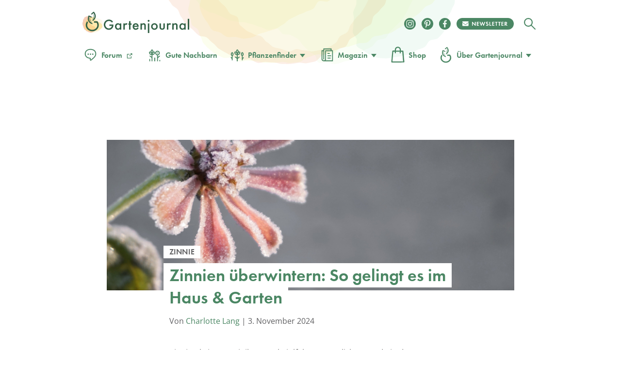

--- FILE ---
content_type: text/html
request_url: https://www.gartenjournal.net/zinnien-ueberwintern
body_size: 114507
content:
<!DOCTYPE html>
<html lang="de">
    <head>
        <title>Zinnien überwintern » So gelingt es im Haus &amp; Garten</title>

        <script type="text/javascript" data-description="sourcepoint configuration">
            !function () { var e = function () { var e, t = "__tcfapiLocator", a = [], n = window; for (; n;) { try { if (n.frames[t]) { e = n; break } } catch (e) { } if (n === window.top) break; n = n.parent } e || (!function e() { var a = n.document, r = !!n.frames[t]; if (!r) if (a.body) { var i = a.createElement("iframe"); i.style.cssText = "display:none", i.name = t, a.body.appendChild(i) } else setTimeout(e, 5); return !r }(), n.__tcfapi = function () { for (var e, t = arguments.length, n = new Array(t), r = 0; r < t; r++)n[r] = arguments[r]; if (!n.length) return a; if ("setGdprApplies" === n[0]) n.length > 3 && 2 === parseInt(n[1], 10) && "boolean" == typeof n[3] && (e = n[3], "function" == typeof n[2] && n[2]("set", !0)); else if ("ping" === n[0]) { var i = { gdprApplies: e, cmpLoaded: !1, cmpStatus: "stub" }; "function" == typeof n[2] && n[2](i) } else a.push(n) }, n.addEventListener("message", (function (e) { var t = "string" == typeof e.data, a = {}; try { a = t ? JSON.parse(e.data) : e.data } catch (e) { } var n = a.__tcfapiCall; n && window.__tcfapi(n.command, n.version, (function (a, r) { var i = { __tcfapiReturn: { returnValue: a, success: r, callId: n.callId } }; t && (i = JSON.stringify(i)), e.source.postMessage(i, "*") }), n.parameter) }), !1)) }; "undefined" != typeof module ? module.exports = e : e() }();

           window._sp_ = {
            config: {
              // Sourcepoint account Id (no change needed)
              accountId: 1061,
              // Sourcepoint base endpoint (no change needed)
              baseEndpoint: 'https://cdn.privacy-mgmt.com',
              // other possible Sourcepoint configurations
              // ...
              // The isSPA setting is needed to make sure the Sourcepoint scenario starts after executeMessaging() is called below
              isSPA: true,
              // This `acps` targeting parameter is being used to not display the wall for contentpass users
              targetingParams: {
                acps: 'false'
              },
              events: {
                onConsentReady: function(consentUUID, euconsent, consentStatus) {
                  if (consentStatus && consentStatus.consentedToAll === true) {
                    //consentscipt
                  }
                }
              }
            }
          };
        </script>

        <script type="text/javascript" src="https://cdn.privacy-mgmt.com/wrapperMessagingWithoutDetection.js" id="7d62e40d62f234e61e5176624aa630a5"></script>

        <script type="text/javascript" data-description="contentpass integration">
        (function() {
          var cpBaseUrl = 'https://cp.gartenjournal.net';
          var cpController = cpBaseUrl + '/now.js';
          var cpPropertyId = 'f1c77a88';

          !function(C,o,n,t,P,a,s){C['CPObject']=n;C[n]||(C[n]=function(){
            (C[n].q=C[n].q||[]).push(arguments)});C[n].l=+new Date;a=o.createElement(t);
            s=o.getElementsByTagName(t)[0];a.src=P;s.parentNode.insertBefore(a,s)}
          (window,document,'cp','script',cpController);

          // Will activate contentpass and initialize basic interfaces for
          // communicating with contentpass.
          cp('create', cpPropertyId, {
            baseUrl: cpBaseUrl
          });

          // Will evaluate the user's login state regarding contentpass and whether
          // user has a valid subscription.
          // If yes, we communicate to the CMP, that the user will not consent for
          // advertisement related tech vendors.
          // If no, the user can continue to visit the website, as long as he fully
          // consents to all advertisement related vendors.
          cp('authenticate', function (error, user) {
            if (error) {
              // Error handling depending on use case
              return;
            }

            if (user.isLoggedIn() && user.hasValidSubscription()) {
              // User has a valid contentpass subscription. Set the targeting parameter
              // to `'true'` so no wall is being displayed due to Sourcepoint scenario setup.
              window._sp_.config.targetingParams.acps = 'true';
            }

            // Trigger Sourcepoint messaging which will render the wall, depending on
            // the acps targeting parameter.
            window._sp_.executeMessaging();
          });
        })()
        </script>

        <script>var uuSymplr,allCookiesSymplr=document.cookie.split(";").map((e=>e.split("="))).reduce(((e,[i,o])=>({...e,[i.trim()]:decodeURIComponent(o)})),{});function createCookieSymplr(e,i){var o=e;if(void 0===(uuSymplr=allCookiesSymplr.uniqueUser)){let e=(Date.now()+window.navigator.userAgent+websiteSymplr).toString();uuSymplr=sha256(e),document.cookie=`uniqueUser=${uuSymplr};path=/;SameSite=Strict; Secure`}if(o){var u=allCookiesSymplr.uniqueUserLi;void 0===u&&(u=sha256(i),document.cookie=`uniqueUserLi=${u};path=/;SameSite=Strict; Secure`),uuSymplr=u}else document.cookie="uniqueUserLi=; max-age=0"}</script>

		<script src="https://cdns.symplr.de/gartenjournal.net/gartenjournal.js" id="42469bd5ace85e33f5cdf8543570253a" defer></script>

        <meta charset="UTF-8">
        <meta name="viewport" content="width=device-width, initial-scale=1">
        <meta http-equiv="X-UA-Compatible" content="IE=edge" />
        <meta name="verification" content="535179628b9db218566a80b0423e75d8" />
        <meta name="p:domain_verify" content="88f3b55b628d1a43aff9522e1a5127d1"/>
        <meta name='robots' content='index, follow, max-image-preview:large, max-snippet:-1, max-video-preview:-1' />

	<!-- This site is optimized with the Yoast SEO Premium plugin v18.4 (Yoast SEO v24.7) - https://yoast.com/wordpress/plugins/seo/ -->
	<meta name="description" content="Zinnien überwintern: So retten Sie Ihre Pflanzen durch Überwinterung im Haus oder gewinnen Samen für das nächste Jahr." />
	<link rel="canonical" href="https://www.gartenjournal.net/zinnien-ueberwintern" />
	<meta property="og:locale" content="de_DE" />
	<meta property="og:type" content="article" />
	<meta property="og:title" content="Zinnien überwintern: So gelingt es im Haus &amp; Garten" />
	<meta property="og:description" content="Zinnien überwintern: So retten Sie Ihre Pflanzen durch Überwinterung im Haus oder gewinnen Samen für das nächste Jahr." />
	<meta property="og:url" content="https://www.gartenjournal.net/zinnien-ueberwintern" />
	<meta property="og:site_name" content="Gartenjournal.net" />
	<meta property="article:publisher" content="https://www.facebook.com/gartenjournal/" />
	<meta property="article:published_time" content="2016-11-16T16:36:06+00:00" />
	<meta property="article:modified_time" content="2024-11-03T00:57:51+00:00" />
	<meta property="og:image" content="https://www.gartenjournal.net/wp-content/uploads/Zinnie-ueberwintern.jpg" />
	<meta property="og:image:width" content="785" />
	<meta property="og:image:height" content="611" />
	<meta property="og:image:type" content="image/jpeg" />
	<meta name="author" content="Charlotte Lang" />
	<meta name="twitter:label1" content="Verfasst von" />
	<meta name="twitter:data1" content="Charlotte Lang" />
	<meta name="twitter:label2" content="Geschätzte Lesezeit" />
	<meta name="twitter:data2" content="4 Minuten" />
	<script type="application/ld+json" class="yoast-schema-graph">{"@context":"https://schema.org","@graph":[{"@type":"WebPage","@id":"https://www.gartenjournal.net/zinnien-ueberwintern","url":"https://www.gartenjournal.net/zinnien-ueberwintern","name":"Zinnien überwintern » So gelingt es im Haus & Garten","isPartOf":{"@id":"https://www.gartenjournal.net/#website"},"primaryImageOfPage":{"@id":"https://www.gartenjournal.net/zinnien-ueberwintern#primaryimage"},"image":{"@id":"https://www.gartenjournal.net/zinnien-ueberwintern#primaryimage"},"thumbnailUrl":"https://www.gartenjournal.net/wp-content/uploads/Zinnie-ueberwintern.jpg","datePublished":"2016-11-16T16:36:06+00:00","dateModified":"2024-11-03T00:57:51+00:00","author":{"@id":"https://www.gartenjournal.net/#/schema/person/71b6bde70eaaba77e26d69285b764d43"},"description":"Zinnien überwintern: So retten Sie Ihre Pflanzen durch Überwinterung im Haus oder gewinnen Samen für das nächste Jahr.","breadcrumb":{"@id":"https://www.gartenjournal.net/zinnien-ueberwintern#breadcrumb"},"inLanguage":"de","potentialAction":[{"@type":"ReadAction","target":["https://www.gartenjournal.net/zinnien-ueberwintern"]}]},{"@type":"ImageObject","inLanguage":"de","@id":"https://www.gartenjournal.net/zinnien-ueberwintern#primaryimage","url":"https://www.gartenjournal.net/wp-content/uploads/Zinnie-ueberwintern.jpg","contentUrl":"https://www.gartenjournal.net/wp-content/uploads/Zinnie-ueberwintern.jpg","width":785,"height":611,"caption":"Zinnien sind nicht frosthart"},{"@type":"BreadcrumbList","@id":"https://www.gartenjournal.net/zinnien-ueberwintern#breadcrumb","itemListElement":[{"@type":"ListItem","position":1,"name":"Startseite","item":"https://www.gartenjournal.net/"},{"@type":"ListItem","position":2,"name":"Zinnien überwintern: So gelingt es im Haus &#038; Garten"}]},{"@type":"WebSite","@id":"https://www.gartenjournal.net/#website","url":"https://www.gartenjournal.net/","name":"Gartenjournal.net","description":"Ihr Gartenmagazin im Netz","potentialAction":[{"@type":"SearchAction","target":{"@type":"EntryPoint","urlTemplate":"https://www.gartenjournal.net/?s={search_term_string}"},"query-input":{"@type":"PropertyValueSpecification","valueRequired":true,"valueName":"search_term_string"}}],"inLanguage":"de"},{"@type":"Person","@id":"https://www.gartenjournal.net/#/schema/person/71b6bde70eaaba77e26d69285b764d43","name":"Charlotte Lang","image":{"@type":"ImageObject","inLanguage":"de","@id":"https://www.gartenjournal.net/#/schema/person/image/","url":"https://www.gartenjournal.net/wp-content/uploads/charlotte-lang-120x120.jpeg","contentUrl":"https://www.gartenjournal.net/wp-content/uploads/charlotte-lang-120x120.jpeg","caption":"Charlotte Lang"},"description":"Charlotte ist eine passionierte Gärtnerin, die sich auf die Beetgestaltung mit Ein- und Zweijährigen Blumen sowie Zwiebelblumen spezialisiert hat. Ihre Fokus liegt auf der Erstellung harmonischer Farb- und Strukturkonzepte in heimischen Gärten.","url":"https://www.gartenjournal.net/autor/charlotte-lang"}]}</script>
	<!-- / Yoast SEO Premium plugin. -->


<link rel='dns-prefetch' href='//use.typekit.net' />

<link rel="alternate" title="oEmbed (JSON)" type="application/json+oembed" href="https://www.gartenjournal.net/wp-json/oembed/1.0/embed?url=https%3A%2F%2Fwww.gartenjournal.net%2Fzinnien-ueberwintern" />
<link rel="alternate" title="oEmbed (XML)" type="text/xml+oembed" href="https://www.gartenjournal.net/wp-json/oembed/1.0/embed?url=https%3A%2F%2Fwww.gartenjournal.net%2Fzinnien-ueberwintern&#038;format=xml" />
<style id='wp-img-auto-sizes-contain-inline-css' type='text/css'>
img:is([sizes=auto i],[sizes^="auto," i]){contain-intrinsic-size:3000px 1500px}
/*# sourceURL=wp-img-auto-sizes-contain-inline-css */
</style>
<style id='classic-theme-styles-inline-css' type='text/css'>
/*! This file is auto-generated */
.wp-block-button__link{color:#fff;background-color:#32373c;border-radius:9999px;box-shadow:none;text-decoration:none;padding:calc(.667em + 2px) calc(1.333em + 2px);font-size:1.125em}.wp-block-file__button{background:#32373c;color:#fff;text-decoration:none}
/*# sourceURL=/wp-includes/css/classic-themes.min.css */
</style>
<style id="debloat-theme-normalize-css">html,body,div,span,applet,object,iframe,h1,h2,h3,h4,h5,h6,p,blockquote,pre,a,abbr,acronym,address,big,cite,code,del,dfn,em,img,ins,kbd,q,s,samp,small,strike,strong,sub,sup,tt,var,b,u,i,center,dl,dt,dd,ol,ul,li,fieldset,form,label,legend,table,caption,tbody,tfoot,thead,tr,th,td,article,aside,canvas,details,embed,figure,figcaption,footer,header,hgroup,menu,nav,output,ruby,section,summary,time,mark,audio,video{margin:0;padding:0;border:0;font-size:100%;font:inherit;vertical-align:baseline;}article,aside,details,figcaption,figure,footer,header,hgroup,menu,nav,section{display:block;}body{line-height:1;}ol,ul{list-style:none;}html{font-family:sans-serif;-ms-text-size-adjust:100%;-webkit-text-size-adjust:100%;}body{margin:0;}article,aside,details,figcaption,figure,footer,header,hgroup,main,menu,nav,section,summary{display:block;}[hidden],template{display:none;}a{background-color:transparent;}a:active,a:hover{outline:0;}b,strong{font-weight:bold;}h1{font-size:2em;margin:.67em 0;}img{border:0;}svg:not(:root){overflow:hidden;}figure{margin:1em 40px;}hr{box-sizing:content-box;height:0;}button,input,optgroup,select,textarea{color:inherit;font:inherit;margin:0;}button{overflow:visible;}button,select{text-transform:none;}button,html input[type="button"],input[type="reset"],input[type="submit"]{-webkit-appearance:button;cursor:pointer;}button[disabled],html input[disabled]{cursor:default;}button::-moz-focus-inner,input::-moz-focus-inner{border:0;padding:0;}input{line-height:normal;}input[type="checkbox"],input[type="radio"]{box-sizing:border-box;padding:0;}input[type="number"]::-webkit-inner-spin-button,input[type="number"]::-webkit-outer-spin-button{height:auto;}input[type="search"]{-webkit-appearance:textfield;box-sizing:content-box;}input[type="search"]::-webkit-search-cancel-button,input[type="search"]::-webkit-search-decoration{-webkit-appearance:none;}</style>
<link rel="stylesheet" id="theme-adobe-fonts-css" media="print" href="//use.typekit.net/riw2nwd.css?ver=6.9" onload="this.media='all'"/>
<style id="debloat-theme-common-css">@charset "UTF-8";@font-face{font-family:"Cardo";src:url("//www.gartenjournal.net/wp-content/themes/gartenjournal-2020-v5/css/../fonts/subset-Cardo-Italic.woff2") format("woff2"),url("//www.gartenjournal.net/wp-content/themes/gartenjournal-2020-v5/css/../fonts/subset-Cardo-Italic.woff") format("woff");font-weight:normal;font-style:italic;font-display:swap;}@font-face{font-family:"Cardo";src:url("//www.gartenjournal.net/wp-content/themes/gartenjournal-2020-v5/css/../fonts/subset-Cardo-Bold.woff2") format("woff2"),url("//www.gartenjournal.net/wp-content/themes/gartenjournal-2020-v5/css/../fonts/subset-Cardo-Bold.woff") format("woff");font-weight:bold;font-style:normal;font-display:swap;}@font-face{font-family:"Cardo";src:url("//www.gartenjournal.net/wp-content/themes/gartenjournal-2020-v5/css/../fonts/subset-Cardo-Regular.woff2") format("woff2"),url("//www.gartenjournal.net/wp-content/themes/gartenjournal-2020-v5/css/../fonts/subset-Cardo-Regular.woff") format("woff");font-weight:normal;font-style:normal;font-display:swap;}@font-face{font-family:"Open Sans";font-style:normal;font-weight:400;src:local(""),url("//www.gartenjournal.net/wp-content/themes/gartenjournal-2020-v5/css/../fonts/open-sans-v28-latin-ext_latin-regular.woff2") format("woff2"),url("//www.gartenjournal.net/wp-content/themes/gartenjournal-2020-v5/css/../fonts/open-sans-v28-latin-ext_latin-regular.woff") format("woff");}@font-face{font-family:"Open Sans";font-style:normal;font-weight:500;src:local(""),url("//www.gartenjournal.net/wp-content/themes/gartenjournal-2020-v5/css/../fonts/open-sans-v28-latin-ext_latin-500.woff2") format("woff2"),url("//www.gartenjournal.net/wp-content/themes/gartenjournal-2020-v5/css/../fonts/open-sans-v28-latin-ext_latin-500.woff") format("woff");}@font-face{font-family:"Open Sans";font-style:normal;font-weight:600;font-stretch:100%;font-display:swap;src:local(""),url("//www.gartenjournal.net/wp-content/themes/gartenjournal-2020-v5/css/../fonts/open-sans-v34-latin-ext-medium.woff2") format("woff2");unicode-range:U+0100-024F,U+0259,U+1E00-1EFF,U+2020,U+20A0-20AB,U+20AD-20CF,U+2113,U+2C60-2C7F,U+A720-A7FF;}@font-face{font-family:"Open Sans";font-style:normal;font-weight:600;font-stretch:100%;font-display:swap;src:local(""),url("//www.gartenjournal.net/wp-content/themes/gartenjournal-2020-v5/css/../fonts/open-sans-v34-latin-medium.woff2") format("woff2");unicode-range:U+0000-00FF,U+0131,U+0152-0153,U+02BB-02BC,U+02C6,U+02DA,U+02DC,U+2000-206F,U+2074,U+20AC,U+2122,U+2191,U+2193,U+2212,U+2215,U+FEFF,U+FFFD;}@font-face{font-family:"Open Sans";font-style:normal;font-weight:700;src:local(""),url("//www.gartenjournal.net/wp-content/themes/gartenjournal-2020-v5/css/../fonts/open-sans-v28-latin-ext_latin-700.woff2") format("woff2"),url("//www.gartenjournal.net/wp-content/themes/gartenjournal-2020-v5/css/../fonts/open-sans-v28-latin-ext_latin-700.woff") format("woff");}@font-face{font-family:"Open Sans";font-style:normal;font-weight:800;src:local(""),url("//www.gartenjournal.net/wp-content/themes/gartenjournal-2020-v5/css/../fonts/open-sans-v28-latin-ext_latin-800.woff2") format("woff2"),url("//www.gartenjournal.net/wp-content/themes/gartenjournal-2020-v5/css/../fonts/open-sans-v28-latin-ext_latin-800.woff") format("woff");}@font-face{font-family:"Open Sans";font-style:italic;font-weight:400;src:local(""),url("//www.gartenjournal.net/wp-content/themes/gartenjournal-2020-v5/css/../fonts/open-sans-v28-latin-ext_latin-italic.woff2") format("woff2"),url("//www.gartenjournal.net/wp-content/themes/gartenjournal-2020-v5/css/../fonts/open-sans-v28-latin-ext_latin-italic.woff") format("woff");}@font-face{font-family:"Open Sans";font-style:italic;font-weight:500;src:local(""),url("//www.gartenjournal.net/wp-content/themes/gartenjournal-2020-v5/css/../fonts/open-sans-v28-latin-ext_latin-500italic.woff2") format("woff2"),url("//www.gartenjournal.net/wp-content/themes/gartenjournal-2020-v5/css/../fonts/open-sans-v28-latin-ext_latin-500italic.woff") format("woff");}@font-face{font-family:"Open Sans";font-style:italic;font-weight:700;src:local(""),url("//www.gartenjournal.net/wp-content/themes/gartenjournal-2020-v5/css/../fonts/open-sans-v28-latin-ext_latin-700italic.woff2") format("woff2"),url("//www.gartenjournal.net/wp-content/themes/gartenjournal-2020-v5/css/../fonts/open-sans-v28-latin-ext_latin-700italic.woff") format("woff");}@font-face{font-family:"Open Sans";font-style:italic;font-weight:800;src:local(""),url("//www.gartenjournal.net/wp-content/themes/gartenjournal-2020-v5/css/../fonts/open-sans-v28-latin-ext_latin-800italic.woff2") format("woff2"),url("//www.gartenjournal.net/wp-content/themes/gartenjournal-2020-v5/css/../fonts/open-sans-v28-latin-ext_latin-800italic.woff") format("woff");}@media (max-width: 767px) { .mobile-margin-20{margin-left:20px !important;margin-right:20px !important;width:auto !important;} }img{max-width:100%;height:auto;}.clearfix:after,.container:after{content:"";display:block;clear:both;}.clear{clear:both;}b,strong{font-weight:bold;}ul{padding:0;margin:0;}img[width="1"][height="1"]:not([src$=".svg"]){width:1px;height:1px;display:block;}.container{width:1242px;margin:0 auto;}.posts-list-section,.related-articles{margin-bottom:40px;}.posts-list-section .container,.related-articles .container{width:1000px;}.posts-list img,.related_posts img{width:100%;height:auto;display:block;}.posts-list li,.related_posts li{margin:0;flex:1 0 auto;max-width:calc(( 100% - 72px ) / 4);}.related-articles h3,.posts-list h3,.yarpp-related h3{text-align:center;margin:0 0 40px;}.posts-list h4,.related_posts h4{margin:.5em 0 0 !important;}.posts-list h4 a,.related_posts h4 a{color:#262627;border-bottom:none;font-weight:inherit;}.posts-list a:hover + h4 > a,.posts-list h4 a:hover,.related_posts a:hover + h4 > a,.related_posts h4 a:hover{text-decoration:none;color:#4b8764;}.related_posts.related_posts_layout_1 .featured-posts,.posts-list{display:flex;flex-wrap:wrap;gap:24px;}.featured-posts__view-more-btn{display:none;}@media (max-width: 1335px) { .container{width:1000px;}.posts-list-section .container,.related-articles .container,.post-nav-bar .container,.table-of-contents-bar .container{width:1000px;} }@media (max-width: 1023px) { .container{width:768px;}.posts-list-section .container,.related-articles .container{width:752px;} }@media (max-width: 768px) { .b-subscription div .widget_wysija_cont .wysija-submit{background-color:#4b8764;color:#fff;margin-top:0;} }@media (max-width: 767px) { .container{width:100%;}.posts-list-section .container,.related-articles .container{width:500px;} }@media (max-width: 599px) { *{-webkit-tap-highlight-color:rgba(0,0,0,0);}h1{font-size:36px;}h2{font-size:32px;}h3{font-size:28px;}h4{font-size:22px;}.error404 .posts-list-section .container,.error404 .related-articles .container,.posts-list-section .container,.related-articles .container{width:335px;}.posts-list li,.related_posts li{float:none;margin:0 0 25px;width:100%;}.posts-list img,.related_posts img{width:100%;height:223px;height:auto;} }.wysija-paragraph{margin-bottom:0;}.h-mega-menu__wrapper{display:none;}.h-header__wrapper:hover .h-mega-menu__wrapper,.h-hero-header__wrapper:hover .h-mega-menu__wrapper{display:block;}.m-nav__search-icon{display:inline-block;vertical-align:middle;line-height:42px;}.m-nav__search-icon svg{vertical-align:middle;}.body-wrap{position:relative;transition:padding-top .6s;overflow:inherit;}*{box-sizing:border-box;}html{overflow-x:hidden;min-height:100%;}body{overflow-x:hidden;min-height:100%;}@media (min-width: 1024px) { body{overflow:visible;} }body{-webkit-font-smoothing:antialiased;-moz-osx-font-smoothing:antialiased;background-color:#fff;color:#262627;display:flex;flex-direction:column;font-family:"Cardo",Georgia,"Times New Roman",Times,serif;}::selection{background:#4b8764;color:#fff;}figure{margin:0;}h1,h2,h3,h4,h5,h6{color:#262627;}h1,h2{margin:0 0 .5em 0;}h3{margin:0 0 1em 0;}h4,h5,h6{margin:0 0 .75em 0;}.box-excourse,p{color:#5b5c5e;font-size:16px;line-height:1.5;margin:0 0 .75em 0;}h1,h2,h3,h4,h5,.c-article__body h1,.c-article__body h2,.c-article__body h3,.c-article__body h4,.featured-posts h4,.g-heading{font-family:futura-pt,Arial,Helvetica,sans-serif;font-weight:600;line-height:1em;}.c-article__body h3{line-height:1.25em;}.post-content-section * + h1,.post-content-section * + h2,.post-content-section * + h3,.post-content-section * + h4,.b-article * + h1,.b-article * + h2,.b-article * + h3,.b-article * + h4{margin-top:30px;}h1,.g-heading--primary{font-size:48px;}h2,.c-article__body h1,.c-article__body h2.box-title,.g-heading--secondary{font-size:36px;}h3,.c-article__body h2,.g-heading--tertiary{font-size:24px;transition:all .2s ease-in-out;}h4,.c-article__body h3,.featured-posts h4,.g-heading--quaternary{font-size:21px;}h5,.c-article__body h4{font-size:21px;}.widget_wysija_cont .updated,.widget_wysija_cont .error,.widget_wysija_cont .xdetailed-errors{margin:5px 0 15px;color:#333;font-family:sans-serif;font-size:12px;line-height:1.4em;}.widget_wysija_cont .updated,.widget_wysija_cont .error,.widget_wysija_cont .xdetailed-errors{border-radius:3px;-moz-border-radius:3px;-webkit-border-radius:3px;-khtml-border-radius:3px;border-style:solid;border-width:1px;margin:5px 15px 2px;padding:0 .6em;color:#333;}.widget_wysija_cont.updated,.widget_wysija_cont .login .message{background-color:#ffffe0;border-color:#e6db55;}.widget_wysija_cont .wysija-submit{display:block;margin-top:20px;}.widget_wysija_cont .updated,.widget_wysija_cont .error,.widget_wysija_cont .xdetailed-errors{background-color:#fff;border:1px solid;border-radius:0 0 0 0;font-weight:normal;margin:4px 0;padding:4px;}.widget_wysija_cont .allmsgs ul{padding:0;}.widget_wysija_cont .allmsgs li{list-style-type:none;}.widget_wysija_cont .updated,.widget_wysija_cont .login .message{background-color:#ffffe0;border-color:#e6db55;}.widget_wysija_cont .updated ul{margin:0;}.widget_wysija_cont .allmsgs .updated{display:block !important;}.b-footer .g-accent-heading{font-size:30px;font-weight:900 !important;line-height:1.25em;text-transform:uppercase;font-family:futura-pt,Arial,Helvetica,sans-serif;letter-spacing:.05em;color:#4b8764;}.b-footer .b-subscription p,.b-footer .g-subheading{font-size:25px;line-height:1.4em;font-family:"Open Sans";font-weight:500;color:#000;}.b-footer .c-footer__social .g-accent-heading{font-weight:900;font-size:24px;line-height:35px;color:#fff;letter-spacing:.05em;margin-top:0;}@media (max-width: 767px) { h1,.g-heading--primary{font-family:futura-pt,Arial,Helvetica,sans-serif;font-size:35px;line-height:1.2em;text-align:center;}h2,.c-article__body h1,.c-article__body h2.box-title,.g-heading--secondary{font-size:32px;}h3,.c-article__body h2,.g-heading--tertiary{font-size:24px;}h4,.c-article__body h3,.featured-posts h4,.g-heading--quaternary{font-size:18px;}h5,.c-article__body h4{font-size:18px;}.b-footer .g-accent-heading{color:#4b8764;font-size:24px;font-family:futura-pt,sans-serif;font-weight:900 !important;font-style:normal;margin:0 auto;}.b-subscription .g-accent-heading{max-width:80%;}.b-subscription p{font-size:16px;} }a{color:#4b8764;text-decoration:none;transition:all 200ms ease-in-out;}a:visited{color:#4b8764;}a:hover{color:#262627;text-decoration:underline;}a[href^="tel:"]:link,a[href^="mailto:"]:link{color:#262627;}a[href^="tel:"]:visited,a[href^="mailto:"]:visited{color:#262627;}a[href^="tel:"]:hover,a[href^="mailto:"]:hover{text-decoration:none;}img{width:100%;}input{border:none;}button,input:focus{outline:none;}ul{list-style-type:none;}.h-wrapper{display:flex;flex-direction:column;flex:1 0 auto;position:relative;line-height:normal;}.c-header{align-items:center;display:flex;justify-content:space-between;}.c-header__top{display:flex;flex-direction:row;width:100%;max-width:100%;margin:0 auto;align-items:center;}.c-header__top .m-logo svg{width:140px !important;}.c-header__top .m-logo,.c-header__top .c-logo{margin-right:auto;}.c-header__top .c-logo{margin-right:auto;}@media (max-width: 767px) { .c-header__top .c-logo{margin-left:auto;margin-right:auto;width:auto;} }.c-header__top .c-logo svg{width:100%;height:auto;}.c-header__top .c-social__item{height:24px;width:24px;}@media (max-width: 767px) { .c-header__top .c-social__item{margin:5px 5px 0;} }.c-header__top .c-social__item svg{width:24px;height:24px;}.c-header--global{padding-bottom:33px;padding-top:24px;}.h-header__wrapper{padding-left:18px;padding-right:18px;position:relative;}@media (min-width: 769px) { .c-header__top .c-logo{min-width:220px;}.h-header__wrapper:hover{z-index:100;} }@media (max-width: 768px) { .h-header__wrapper{padding-left:0;padding-right:0;}.h-header__wrapper > div{padding-left:18px;padding-right:18px;} }.c-logo--global{position:relative;}.m-logo{line-height:0;width:42px;}.c-header--global{background-image:url("//www.gartenjournal.net/wp-content/themes/gartenjournal-2020-v5/css/../img/header-bg.svg");background-position:50% -114px;background-repeat:no-repeat;background-size:600px;}@media (max-width: 767px) { .c-header--global{background-image:none;background-color:#4b8764;} }.c-logo__type,.c-logo__mark{transition:all .2s ease-in-out;}.c-logo:hover .c-logo__type,.c-logo:hover .c-logo__mark{fill:#346247;}.c-logo__watercolor{opacity:1;transition:all .2s ease-in-out;}.c-logo:hover .c-logo__watercolor{opacity:0;}.c-nav{margin:0;padding:0;}.c-nav--main{align-items:center;display:flex;}.c-nav__bottom{text-align:center;margin-top:50px;margin-bottom:20px;}.c-nav__item{font-family:futura-pt,Arial,Helvetica,sans-serif;font-weight:600;}.c-nav__item a svg{width:34px;height:34px;vertical-align:text-top;margin-right:5px;margin-bottom:2px;}.c-nav__item a svg.c-nav__item-modifier{width:auto !important;height:auto !important;height:1em;max-width:22px;max-height:22px;vertical-align:bottom;margin-left:5px;margin-right:5px;line-height:1em;display:inline-block;}.c-nav__item--inverted a{color:#fff;}.c-nav__item--inverted a:visited{color:#fff;}.c-nav__item--inverted a:hover{color:#fff;text-decoration:none;}.c-nav__item--drawer{font-size:20px;line-height:1em;padding:18px;}.c-nav__item-modifier{left:2px;position:relative;top:2px;}@keyframes pulse{0%{box-shadow:0 0 0 0 rgba(225,81,2,.4);}70%{box-shadow:0 0 0 10px rgba(225,81,2,0);}100%{box-shadow:0 0 0 0 rgba(225,81,2,0);}}.m-nav__wrapper{align-items:center;display:flex;}.m-featured-articles,.m-nav{background-color:#f1f3ed;min-height:100vh;left:0;position:absolute;top:0;transform:translateX(0);transition:all 300ms;width:100%;z-index:2;text-align:center;}.m-nav__trigger{align-items:center;border-radius:50%;cursor:pointer;display:flex;justify-content:center;height:29px;margin-left:0px;margin-right:20px;transition:all .2s ease-in-out;width:29px;}.m-nav__trigger:hover{background-color:#262627;}.m-nav__trigger svg{fill:#fff;width:29px;height:29px;}.m-nav__close{align-items:center;border-radius:50%;display:flex;justify-content:flex-start;padding:20px 18px 9px;}.m-nav__close svg{fill:#4b8764;height:29px;width:29px;}.m-nav__close-icon{cursor:pointer;transition:all .2s ease-in-out;}.m-nav__close-icon:hover{fill:#262627;}.c-nav__submenu{border-bottom:1px solid #fff;border-top:1px solid #fff;margin:18px auto 0;padding:12px 12px 12px 12px;width:300px;}.c-nav__submenu-item{font-size:18px;}.c-nav__submenu-item > a{display:flex;line-height:3.1em;align-items:center;justify-content:center;}.c-nav__submenu-item > a:hover{color:#262627;fill:#262627;text-decoration:none;}a:hover .c-nav__submenu-icon{fill:#262627;}.c-nav__submenu-icon{fill:#4b8764;margin-right:9px;transition:all .2s ease-in-out;width:30px;}.c-social__item{align-items:center;border-radius:50%;height:24px;justify-content:center;margin:6px;transition:all .2s ease-in-out;width:24px;font-size:0;}.c-social__newsletter-item{align-items:center;border-radius:50%;height:24px;justify-content:center;margin:6px;margin-right:15px;transition:all .2s ease-in-out;}.c-social__newsletter-item svg{height:24px;}.c-nav__bottom .c-social__item,.c-nav__bottom .c-social__item svg{width:24px;height:24px;}.c-social__item--solid{background-color:#4b8764;color:#fff;}.c-social__item--solid:hover{background-color:#eff0eb;color:#4b8764;transform:scale(1.1);}.c-social__item--solid:visited{color:#fff;}.b-footer{padding:0 !important;line-height:normal;}.b-footer .footer-top{background-color:#f1f3ed;position:relative;}.b-footer .footer-top:before{content:"";position:absolute;top:-147px;left:calc(50% - 235px);height:325px;background:url("//www.gartenjournal.net/wp-content/themes/gartenjournal-2020-v5/css/../img/footer_bg.svg") no-repeat right top;background-size:contain;width:489px;z-index:-3;}.b-footer .footer-top:after{content:"";position:absolute;top:-70px;left:calc(50% + 2px);height:100px;background:url("//www.gartenjournal.net/wp-content/themes/gartenjournal-2020-v5/css/../img/footer_bg_flower.svg") no-repeat right top;background-size:contain;width:100px;z-index:1;}.b-footer .footer-bottom{background-color:#4b8764;overflow:auto;}.b-footer .footer-bottom .footer-bottom__content{max-width:820px;margin:0 auto;}.footer-bottom__affiliate-notice{padding:30px 0 37px 0;display:flex;flex-direction:column;gap:15px;border-bottom:1px solid rgba(255,255,255,.5);}.footer-bottom__affiliate-notice:before{display:block;content:"";width:100%;height:22px;background-image:url("//www.gartenjournal.net/wp-content/themes/gartenjournal-2020-v5/css/../img/cart-icon-black.svg");background-repeat:no-repeat;background-size:contain;filter:invert(100%) sepia(7%) saturate(0%) hue-rotate(137deg) brightness(105%) contrast(101%);box-sizing:border-box;background-position:center;}.footer-bottom__affiliate-notice .notice-content{max-width:820px;margin:0 auto;line-height:32px;text-align:center;display:inline-block;}.footer-bottom__affiliate-notice .notice-content,.footer-bottom__affiliate-notice .notice-content a,.footer-bottom__affiliate-notice .notice-content a:hover,.footer-bottom__affiliate-notice .notice-content a:visited{color:#fff;font-family:"Open Sans";font-weight:normal;font-size:16px;}.footer-bottom__affiliate-notice .notice-content a,.footer-bottom__affiliate-notice .notice-content a:hover,.footer-bottom__affiliate-notice .notice-content a:visited{font-weight:bold;text-decoration:none;}@media (max-width: 767px) { .footer-bottom__affiliate-notice{padding:30px 35px 25px 35px;}.footer-bottom__affiliate-notice .notice-content,.footer-bottom__affiliate-notice .notice-content a,.footer-bottom__affiliate-notice .notice-content a:hover,.footer-bottom__affiliate-notice .notice-content a:visited{font-size:12px;line-height:22px;} }.b-footer .footer-bottom .c-footer__social__icons{display:flex;flex-direction:row;flex-wrap:nowrap;margin-left:0px;margin-top:20px;gap:20px;}.b-footer .footer-bottom .c-footer__social__icons .c-social__item,.b-footer .footer-bottom .c-footer__social__icons .c-social__item svg{width:35px;height:35px;margin:0px;}@media (min-width: 768px) { .b-footer .footer-bottom .footer-bottom__content{display:flex;flex-direction:row;flex-wrap:nowrap;gap:40px;margin-top:40px;margin-bottom:40px;}.b-footer .footer-bottom .c-footer__social,.b-footer .footer-bottom .c-footer__info{flex:1;min-width:0;gap:25px;}.b-footer .footer-bottom .c-footer__info{flex:2;}.c-footer__social .c-footer__brand{margin-top:20px;} }.c-footer__info{display:flex;flex-direction:column;justify-content:space-between;width:100%;}.c-footer__brand{order:2;text-align:center;}.h-footer-nav-wrapper{order:1;}.c-footer__copyright{color:#a2a3a5;display:block;padding:12px 0 12px 3px;font-weight:400;font-size:14px;letter-spacing:.04em;font-family:"Open Sans";}.c-nav__item--footer{padding-bottom:9px;padding-top:9px;font-family:"Open Sans";font-weight:600;font-size:16px;color:#fff;letter-spacing:.04em;}.c-nav--footer .c-nav__item--footer.c-nav__item--footer-shoplink span,.c-nav--footer .c-nav__item--footer.c-nav__item--footer-shoplink span a{font-weight:400 !important;color:#fff !important;}.c-nav--footer{display:flex;flex-direction:column;flex-wrap:nowrap;padding-left:15%;padding-right:3%;}@media (max-width: 767px) { .c-nav__item a svg{width:22px;height:22px;}.c-nav__item--drawer > a{display:inline-flex;}.c-header__top .c-social__item{margin:0;}.c-social__item{margin:5px;}.c-header__top .c-social__item,.c-header__top .c-social__item svg{width:19px;height:19px;color:#fff;}.b-footer .footer-bottom .footer-bottom__content{display:flex;flex-direction:column;align-items:center;gap:20px;margin-top:25px;margin-bottom:25px;}.b-footer .footer-top{background-color:transparent;}.b-footer{position:relative;}.b-footer:before{content:"";position:absolute;width:129%;padding-bottom:95.75%;height:auto;top:0;left:-14.5%;background-color:#f1f3ed;z-index:-1;border-radius:50%;}.footer-top .b-subscription{position:relative;}.footer-top .b-subscription:before{background-color:#f1f3ed;content:"";position:absolute;top:30%;left:0;bottom:0;right:0;z-index:-1;}.b-footer .footer-top:before{left:0;height:auto;width:auto;padding-bottom:67%;right:0;background-position:center;background:url("//www.gartenjournal.net/wp-content/themes/gartenjournal-2020-v5/css/../img/footer_bg_mobile.svg") no-repeat right top;top:-32vw;margin:0 auto;background-size:contain;max-width:80%;background-repeat:no-repeat;}.b-footer .footer-top:after{top:-12vw;left:51%;height:22vw;width:22vw;}.c-nav__item--footer{font-size:14px;color:#fff;}.c-nav--footer{text-align:center;padding-right:15%;margin-bottom:0px;margin-top:10px;gap:15px;}.footer-bottom__content .b-search{margin-bottom:0;width:100%;padding-left:35px;padding-right:35px;box-sizing:border-box;}.c-footer__copyright{padding:0;font-weight:400;font-size:12px;letter-spacing:.04em;margin-top:25px;color:#fff;}.c-nav__item--footer{padding:0;margin-top:0px;}.c-nav__item--footer.c-nav__item--footer-shoplink{margin-bottom:25px;}.m-nav__trigger{margin-left:0;margin-right:0;} }.b-subscription .widget_wysija_cont .wysija-submit,.c-btn{display:block;font-family:futura-pt,Arial,Helvetica,sans-serif;font-size:18px;font-weight:600;letter-spacing:.6px;line-height:1em;padding:24px 18px;text-align:center;text-decoration:none;transition:all .2s ease-in-out;position:relative;}.b-subscription .widget_wysija_cont .wysija-submit,.c-btn--cta{border-radius:2px;}.c-btn--inline{width:fit-content;}.c-btn--inline:hover{color:#4b8764;}.c-btn--inline:hover{color:#262627;text-decoration:none;}.b-subscription .widget_wysija_cont .wysija-submit,.c-btn--primary{background-color:#4b8764;color:#fff;}.b-subscription .widget_wysija_cont .wysija-submit,.c-btn--primary:visited{color:#fff;}.b-subscription .widget_wysija_cont .wysija-submit,.c-btn--primary:hover{background-color:#eff0eb;color:#4b8764;text-decoration:none;}.c-search{padding-bottom:30px;padding-top:18px;position:relative;}.c-search__icon{left:19px;position:absolute;top:39px;width:18px;}.c-search__btn{border:none;width:100%;}.b-subscription{padding:20px 18px 36px 18px;text-align:center;}.b-subscription form.widget_wysija,.c-cta-form{position:relative;}.b-subscription .widget_wysija input[type=text],.b-subscription .widget_wysija input[type=email],.c-cta-form__input{-webkit-appearance:none;background-color:transparent;border-bottom-width:3px;border-bottom-style:solid;border-radius:0;font-size:14px;margin-bottom:18px;padding:18px 12px 15px 46px;transition:all .2s ease-in-out;width:100%;font-family:"Open Sans",sans-serif;}.b-subscription .widget_wysija input[type=text]::placeholder,.b-subscription .widget_wysija input[type=email]::placeholder,.c-cta-form__input::placeholder{color:#fff;}.b-subscription .widget_wysija input[type=text],.b-subscription .widget_wysija input[type=email],.c-cta--form__input--lt{border-bottom-color:#cfe1d4;color:#585656;font-style:italic;}.c-cta--form__input--dk{border-bottom-color:rgba(207,225,212,.1);color:#fff !important;}.b-subscription .widget_wysija_cont .wysija-submit,.c-cta-form__btn{border:none;width:100%;}@media (max-width: 767px) { .c-cta-form__input{border:1px solid;border-color:rgba(255,255,255,.5019607843);border-radius:31px;font-style:italic;font-size:14px;color:#fff;display:flex;align-items:center;height:47px;padding:0 45px;}.c-search{padding-bottom:30px;padding-top:30px;position:relative;}.c-search__icon{top:45px;}.footer-bottom__content .c-search{margin:15px 0 0;}.footer-bottom__content .c-search{padding-bottom:0px;padding-top:0px;}.footer-bottom__content .c-search__btn{background-color:#fff;border-radius:28px;padding:17px 50px 14px;font-family:futura-pt,Arial,Helvetica,sans-serif;font-weight:600;font-size:16px;text-align:center;color:#4b8764;width:auto;margin:0 auto;}.footer-bottom__content .c-search__icon{left:16px;position:absolute;top:16px;width:19px;height:19px;}.b-footer .footer-bottom .c-footer__social__icons .c-social__item:first-child{margin-left:auto;}.b-footer .footer-bottom .c-footer__social__icons .c-social__item:last-child{margin-right:auto;}.b-footer .footer-bottom .c-footer__social__icons .c-social__item,.b-footer .footer-bottom .c-footer__social__icons .c-social__item svg{width:26px;height:26px;}.b-footer .c-footer__social .g-accent-heading{font-size:20px;line-height:26px;}.b-footer .footer-bottom .c-footer__social__icons{margin-top:12px;gap:17px;} }.h-nav__wrapper{text-align:left;}.b-search{margin-bottom:30px;}@media (min-width: 640px) { .b-featured-articles,.b-subscription,.b-forum-excerpt,.c-to-do-list__lists,.b-footer{padding-left:36px;padding-right:36px;}.c-footer__brand{margin-right:18px;order:1;text-align:left;}.c-nav--footer{height:auto;padding-left:0;padding-right:0;margin-bottom:0;}.c-nav__item--footer{padding-left:15px;padding-right:15px;}.h-footer-nav-wrapper{margin-right:0px;padding-top:0px;}.c-footer__copyright{color:#fff;padding:12px 0 0 0;font-size:14px;} }@media (min-width: 769px) { .c-header{flex-direction:column;}.c-mega-menu{opacity:0;transform:translateY(-50%);transition:all .6s ease-in-out;}.c-nav__item.open .c-mega-menu,.c-nav__item:not(.header-plantfinder-menu-item):hover .c-mega-menu{opacity:1;transform:translateY(0);}.c-nav__item.open .h-mega-menu__wrapper,.c-nav__item:not(.header-plantfinder-menu-item):hover .h-mega-menu__wrapper{opacity:1;transform:scaleY(1) translateY(0);}.h-mega-menu__wrapper{left:0;opacity:0;padding-top:0px;position:absolute;right:0;top:126px;transform:scaleY(0) translateY(-50%);transition:all .3s ease-in-out;z-index:1;}.h-mega-menu__wrapper--inside{background-color:#eff0eb;}.header-plantfinder-menu-item .h-mega-menu__wrapper--inside{margin-top:26px;}.c-mega-menu{border-radius:2px;margin:0 auto;max-width:1140px;padding:42px 42px 30px;}.c-mega-menu__nav{display:flex;justify-content:center;padding:0;gap:150px;}.c-nav__item--mega-menu{color:#4b8764;font-size:18px;font-weight:500;line-height:1em;}.c-nav__item--icon{fill:#4b8764;margin-right:6px;width:30px;}.c-mega-menu__item-desc{font-weight:400;}.c-mega-menu__nav-item{padding-right:24px;text-align:center;}.c-mega-menu__nav-title:hover{text-decoration:none;}.c-mega-menu__nav-title .c-nav__item--mega-menu,.c-mega-menu__nav-title .c-nav__item--icon{transition:all .2s ease-in-out;}.c-mega-menu__nav-title:hover .c-nav__item--mega-menu{color:#262627;}.c-mega-menu__nav-title:hover .c-nav__item--icon{fill:#262627;}.h-nav__wrapper{padding-top:22px;width:100%;}.c-nav__item--main{padding-left:3px;padding-right:3px;white-space:nowrap;}.c-nav__item--main .c-mega-menu{white-space:normal;}.c-nav__item--global-link{align-items:center;color:#4b8764;display:inline-flex;margin-right:12px;}.c-nav__item-icon{height:30px;width:30px;margin-right:7px;}.c-nav__item--global-link:visited{color:#4b8764;}.c-nav__item--global-link:hover{color:#262627;text-decoration:none;}.c-search{display:flex;flex-direction:row;flex-wrap:nowrap;gap:10px;max-width:650px;margin:0 auto;}.c-search__btn{width:123px;}.c-search__btn--inverted{background-color:transparent;border-bottom:3px solid rgba(207,225,212,.1);border-radius:0;color:#fff;}.b-subscription .widget_wysija input[type=text],.b-subscription .widget_wysija input[type=email],.c-cta-form__input{margin-bottom:0;font-family:"Open Sans",sans-serif;font-weight:400;font-style:italic;color:#585656;font-size:18px;}.b-subscription .widget_wysija input[type=text]::placeholder{margin-bottom:0;font-family:"Open Sans",sans-serif;font-weight:400;font-style:italic;color:#585656;font-size:18px;opacity:.5;}.b-subscription .widget_wysija input[type=text]:focus::placeholder{opacity:0;}.b-subscription form.widget_wysija,.c-cta-form{display:block;margin:0 auto;width:800px;}.b-search{margin:0 auto;width:576px;}div .b-subscription .widget_wysija_cont .wysija-submit,div .c-btn--cta{padding-left:30px;padding-right:30px;width:fit-content;}.b-search{margin-bottom:48px;}.b-subscription .widget_wysija_cont .wysija-submit{position:absolute;right:0;bottom:-5px;width:auto;}.h-footer-nav-wrapper{margin:0 auto;} }@media (min-width: 1024px) { .c-header{margin:0 auto;max-width:940px;}.c-nav--main{justify-content:space-between;width:100%;}.c-nav__item--main{padding-left:0px;padding-right:0px;}.c-hero,.b-featured-category,.b-featured-articles,.b-subscription,.b-forum-excerpt,.h-category__wrapper,.c-footer__info{margin:0 auto;max-width:1140px;}.b-footer{padding-top:72px !important;}.c-nav--footer{display:grid;grid-template-columns:repeat(2,auto);grid-template-rows:repeat(3,auto);grid-column-gap:60px;grid-row-gap:0px;}.c-nav--footer .c-nav__item--footer:nth-child(1){grid-area:1/1/2/2;}.c-nav--footer .c-nav__item--footer:nth-child(2){grid-area:2/1/3/2;}.c-nav--footer .c-nav__item--footer:nth-child(3){grid-area:3/1/4/2;}.c-nav--footer .c-nav__item--footer:nth-child(4){grid-area:1/2/2/3;}.c-nav--footer .c-nav__item--footer:nth-child(5){grid-area:2/2/3/3;}.c-nav--footer .c-nav__item--footer:nth-child(6){grid-area:3/2/4/3;}.c-nav__item--footer{padding:0 0 0 0;line-height:35px;}.h-footer-nav-wrapper{margin:0 auto 0 0;}.c-search__btn--inverted:hover{background-color:transparent;border-bottom:3px solid #4b8764;color:#4b8764;text-decoration:none;}.b-subscription .widget_wysija_cont .wysija-submit:hover,.c-cta-form__btn:hover{background-color:transparent;text-decoration:none;} }@media (min-width: 1400px) { h1,.g-heading--primary{font-size:70px;} }.h-inverted--primary{color:#fff !important;}.h-centered{text-align:center;}.h-flex{display:flex;}.h-relative{position:relative;}@media (max-width: 768px) { .m-hide{display:none !important;}.h-flex{display:block;}.wp-caption-text{margin-left:10px;margin-right:10px;}.c-header--global{padding-bottom:10px;padding-top:10px;} }@media (min-width: 769px) { .d-hide{display:none !important;}.m-nav__search-icon{display:none;} }.js-slideout-right{transform:translateX(100%);}.js-disabled{display:none;}.widget_wysija_cont .updated,.widget_wysija_cont .login .message{background:none;border:none;font-size:18px;font-family:futura-pt,Arial,Helvetica,sans-serif;font-weight:700;}.widget_wysija input[type=text],.widget_wysija input[type=email]{background-position:12px 52%;background-repeat:no-repeat;}@media (min-width: 769px) { .b-subscription .widget_wysija_cont .wysija-submit,.c-cta-form__btn{background-color:transparent;border-bottom:none;border-radius:0;color:#4b8764;width:123px;} }article p a,article p a:visited,article ul li a,article ul li a:visited{color:#000;border-bottom:2px solid #e6564c;font-weight:700;}article p a:hover,article li a:hover{text-decoration-line:none;text-decoration-style:initial;text-decoration-color:initial;border-bottom:1px solid #e6564c;}.b-subscription form.widget_wysija p:first-child{font-size:17px;line-height:1.3em;font-family:"Open Sans";font-weight:500;color:#2a2a40;}.b-subscription form.widget_wysija input.wysija-submit-field{font-size:16px;color:#fff;}.b-subscription p.wysija-paragraph input{background-color:#fff !important;border-radius:24px !important;padding:13px 23px !important;border-bottom:none !important;background-image:none !important;font-style:normal !important;color:#707070;max-width:80%;}.b-subscription form.widget_wysija input.wysija-submit-field,.b-subscription form.widget_wysija input.wysija-submit-field:hover{background-color:#4b8764;border-radius:24px;padding:13px 23px !important;color:#fff;margin-top:0 !important;position:relative !important;bottom:0;font-weight:600;}.b-subscription form.widget_wysija p:last-of-type{font-weight:normal;font-size:16px;text-align:center;color:#707070;}.b-subscription #form-messages{grid-area:3/1/4/5;font-family:"Open Sans";font-size:16px;}@media (max-width: 640px) { .b-subscription form.widget_wysija input.wysija-submit-field,.b-subscription form.widget_wysija input.wysija-submit-field:hover{width:auto;margin:0 auto;padding:14px 23px !important;}.b-subscription{padding-top:60px;}.b-subscription p.wysija-paragraph{margin-top:12px;}.b-subscription form.widget_wysija p:last-of-type{font-size:12px;margin-top:25px;}.b-subscription #form-messages{margin-top:10px;} }@media (min-width: 641px) { .b-subscription form.widget_wysija{display:grid;grid-template-columns:.4fr 2.5fr 1fr .4fr;grid-template-rows:repeat(3,0fr);grid-column-gap:15px;grid-row-gap:20px;}.b-subscription p.wysija-paragraph input{padding:13px 23px !important;}.b-subscription form.widget_wysija p:first-child{grid-area:1/1/2/5;font-size:22px;}.b-subscription p.wysija-paragraph{grid-area:2/2/3/3;}.b-subscription form.widget_wysija input.wysija-submit-field,.b-subscription form.widget_wysija input.wysija-submit-field:hover{grid-area:2/3/3/4;width:100%;}.b-subscription form.widget_wysija p:last-of-type{grid-area:4/1/4/5;margin-top:20px;}.b-subscription form.widget_wysija p:first-child{font-size:22px;line-height:1.3em;font-family:"Open Sans";font-weight:500;color:#2a2a40;white-space:nowrap;}.b-subscription p.wysija-paragraph input{font-size:20px;max-width:none;}.b-subscription form.widget_wysija input.wysija-submit-field{font-size:18px;} }.bg-overlay,.article-more-overlay{background-color:rgba(0,0,0,.5);position:fixed;width:100%;height:100%;z-index:10;left:0;}.article-more-overlay{z-index:1000;}.category-link{padding:2px 12px;background:#fff;display:inline-block;line-height:1em;}.category-link > .category-name,.category-link > .category-name:hover{font-weight:600;font-family:futura-pt;text-decoration:none;border:none !important;font-size:16px;letter-spacing:.05em;letter-spacing:.01em;color:#616163;text-transform:uppercase;display:inline-block;line-height:22px;}.article-credits .article-author a,.article-credits .article-author a:hover,.article-credits .article-author a:visited{font-family:"Open Sans";font-style:normal;font-weight:400;line-height:30px;color:#4b8764;cursor:pointer;user-select:none;}.article-author{margin-top:5px;display:block;font-family:"Open Sans";font-size:16px;line-height:23px;color:#616163;}.article-more__baloon{position:relative;background:#fff;color:#000;border-radius:10px;padding:15px;border:rgba(61,54,63,.25) solid 1px;margin-top:5px;max-width:472px;}.article-more__baloon:before{content:"";position:absolute;width:0;z-index:0;border-style:solid;border-color:rgba(61,54,63,.25) transparent;border-width:0 7px 10px;top:-11px;left:52px;margin-left:0;display:block;}.article-more__baloon:after{content:"";position:absolute;display:block;width:0;z-index:1;border-style:solid;border-color:#fff transparent;border-width:0 6px 9px;top:-9px;left:53px;margin-left:0;}.article-more__baloon__title{display:flex;align-items:center;gap:5px;font-weight:600;text-align:left;color:#4b8764;font-family:"Open Sans",sans-serif;font-size:12px;line-height:18px;}.article-more__baloon__content{font-family:"Open Sans",sans-serif;font-weight:normal;font-style:italic;font-size:11px;line-height:16px;text-align:left;color:#473d49;margin-top:5px;display:block;}@media (max-width: 768px) { .article-more__baloon{margin-top:20px;}.category-link,.category-link .category-name,.category-link:hover{font-size:16px;}.article-author{font-size:14px;} }@media print { #gartenjournal_leaderboard_oben,#gartenjournal_leaderboard_unten,#gartenjournal_inarticle_1,#gartenjournal_inarticle_2,#gartenjournal_inarticle_3,#gartenjournal_billboard_2,#gartenjournal_billboard,.related-articles,#newsletter-container,.b-footer{display:none !important;}@page{size:1050px 1485px;}body{-webkit-print-color-adjust:exact !important;print-color-adjust:exact !important;} }.article-main-container{width:1440px;max-width:100%;margin:20px auto 0;display:flex;flex-direction:row;flex-wrap:nowrap;}@media (max-width: 767px) { .article-main-container{margin-top:0;} }.article__left,.article__right{min-width:220px;width:220px;height:100%;min-height:50px;}@media (max-width: 1100px) { .article__left,.article__right{display:none !important;} }.article__left{padding-right:15px;}.article__right{padding-left:15px;position:sticky;top:0px;}.article__middle{width:calc(100% - 440px);min-width:0;}@media (max-width: 1100px) { .article__middle{width:100%;} }.c-article__img{width:100%;background-size:cover;background-position:center;}.c-article__img:before{content:"";width:100%;padding-top:37%;display:block;}@media screen and (max-width: 639px) { .c-article__img:before{padding-top:64%;} }.h2-wrapper{position:relative;overflow:hidden;font-size:0px;line-height:0px;}.h2-wrapper .wp-caption-text{display:none !important;}.h2-wrapper .wp-caption::before{content:"";display:block;padding-top:42.7%;}@media (max-width: 767px) { .h2-wrapper .wp-caption::before{padding-top:53%;} }.h2-wrapper .wp-caption{position:relative;width:100%;z-index:-1;padding:0 !important;margin-left:0 !important;margin-right:0 !important;}.h2-wrapper .wp-caption picture,.h2-wrapper .wp-caption img,.h2-wrapper .wp-caption > div.inline-image-container{position:absolute;top:0;left:0;width:100%;height:100%;object-fit:cover;object-position:center;}.h2-wrapper .h2-container{display:block;margin-top:-32px !important;margin-left:12px !important;margin-right:12px !important;line-height:1em;margin-bottom:0px;}@media screen and (max-width: 767px) { .h2-wrapper .h2-container{margin-top:-58px !important;margin-bottom:17px;margin-left:10px !important;margin-right:10px !important;} }.h2-wrapper .h2-container h2{margin:0px !important;padding:0;max-width:500px;min-width:0;display:inline-block;width:auto;font-family:"futura-pt";font-style:normal;font-weight:600;font-size:0;line-height:0;color:#4b8764;}.h2-wrapper .h2-container h2 > span{display:inline;padding:0px 12px;background:#fff;box-decoration-break:clone;font-size:32px;line-height:40px;}@media screen and (max-width: 767px) { .h2-wrapper .h2-container h2 > span{padding:0px 10px;} }@media screen and (max-width: 767px) { .h2-wrapper .h2-container h2{max-width:300px;} }.h2-wrapper.h2-wrapper__noimage{margin-top:60px !important;}.h2-wrapper.h2-wrapper__noimage .h2-container{margin-top:0 !important;padding-top:10px;position:relative;}.h2-wrapper.h2-wrapper__noimage .h2-container h2{max-width:100%;}.h2-wrapper.h2-wrapper__noimage .h2-container:before{content:"";position:absolute;left:-24px;top:0;width:15%;height:3px;background-color:#4a8764;}@media screen and (max-width: 767px) { .h2-wrapper.h2-wrapper__noimage{margin-top:50px !important;}.h2-wrapper.h2-wrapper__noimage .h2-container:before{left:-10px;width:20%;} }.h3-wrapper .wp-caption{max-width:350px;float:right;margin-left:15px;margin-top:20px;}@media screen and (max-width: 767px) { .h3-wrapper .wp-caption{max-width:none;margin-top:10px !important;float:none;margin-left:0;margin-right:0;} }@media screen and (min-width: 768px) { .h3-wrapper:after{content:"";display:table;clear:both;margin-bottom:30px;} }@media screen and (max-width: 767px) { .h3-wrapper{margin-left:20px;margin-right:20px;} }.h3-wrapper .wp-caption-text{margin-top:0px !important;margin-bottom:10px !important;}</style>
<style id="debloat-theme-post-css">@charset "UTF-8";.single-post-body,.single-post-body p{font-size:18px;line-height:1.66em;}.single-post-body ol{counter-reset:item;}.single-post-body ol,.single-post-body ul{color:#262627;font-family:futura-pt;font-size:18px;line-height:30px;}.posts-container.related-articles{position:relative;}.wp-caption{background:no-repeat bottom;padding:10px 0 20px;}.gallery .gallery-item,.wp-caption p{font-family:futura-pt,sans-serif;text-align:center;}.wp-caption p{color:#a2a3a5;float:none !important;font-size:17px;font-weight:400;line-height:21px;margin-bottom:0 !important;margin-top:0 !important;text-align:left;}.sticky-toc-wrapper{padding-left:80px;width:100%;}.fx-toc-list{color:#4b8764;counter-reset:toc;font-family:futura-pt,sans-serif;font-size:18px;line-height:24px;list-style-type:none;margin:0;}.fx-toc-list li{align-items:baseline;display:flex;line-height:24px;min-height:24px;position:relative;}.fx-toc-list li ul li,.fx-toc-list li+li{border-top:1px solid #eff0eb;}.fx-toc-list li a{display:block;font-style:normal;padding:16px 0;}.fx-toc-list li:before{content:counter(toc);counter-increment:toc;display:block;}.fx-toc-list li:hover{color:#262627;}@media screen and (max-width:1335px) { .posts-list li,.related_posts li{margin:15px 5px;} }@media screen and (max-width:1023px) { .post-content-section .container{width:698px;} }@media screen and (max-width:767px) { .post-content-section img{height:auto;max-width:100%;}.wp-caption{width:100% !important;}.post-content-section .container,.post-intro-section .container{margin:0 20px;width:auto;} }@media screen and (max-width:599px) { .single-post-body ol,.single-post-body ul{padding-left:0;}.wp-caption,.wp-caption.aligngartenmedia,.wp-caption.alignwatermarkedmedia{margin-left:-20px;margin-right:-20px;width:auto !important;} }.single-post .c-article__body h1,.single-post .g-heading--secondary{color:#262627;font-family:futura-pt,sans-serif;font-size:36px;font-weight:500;line-height:1em;margin:1em 0 .5em;}.single-post .c-article__body h2{color:#4a8764;font-family:futura-pt,Arial,Helvetica,sans-serif;font-size:32px;font-weight:600;line-height:37px;margin:2em 0 .5em;}@media screen and (max-width:767px) { .single-post .c-article__body h2{font-size:28px;line-height:36px;} }.single-post .c-article__body h3{color:#3d3c3c;font-family:futura-pt,Arial,Helvetica,sans-serif;font-size:26px;font-weight:600;line-height:30px;margin:2em 0 .5em;}@media screen and (max-width:767px) { .single-post .c-article__body h3{font-size:24px;line-height:28px;} }.single-post .c-article__body h4{font-size:20px;}.single-post .c-article__body h4,.single-post .c-article__body h5{color:#262627;font-family:futura-pt,sans-serif;line-height:1em;margin:1em 0 .5em;}.featured-posts h4{font-family:futura-pt,sans-serif;font-size:24px !important;font-style:normal !important;font-weight:500 !important;}@media screen and (max-width:767px) { .featured-posts h4{text-align:center;} }.c-article__body ol:not([class]),.c-article__body ul.sorte,.c-article__body ul:not([class]),.c-list{margin:0 0 21px;padding:0 0 0 40px;}.c-article__body ol:not([class]) li,.c-article__body ul.sorte li,.c-article__body ul:not([class]) li,.c-list__item{font-family:futura-pt,Arial,Helvetica,sans-serif;font-size:18px;padding-bottom:12px;position:relative;}.c-article__body ul.sorte li:before,.c-article__body ul:not([class]) li:before,.c-list__item--u:before{left:-28px;position:absolute;top:3px;}.c-article__body ol,.c-list--o{counter-reset:ordered-list;list-style-type:none;}.c-article__body ol:not([class]) li,.c-list__item--o{counter-increment:ordered-list;}.c-article__body ol:not([class]) li:before,.c-list__item--o:before{color:#4b8764;content:counter(ordered-list);font-family:futura-pt,Arial,Helvetica,sans-serif;font-weight:900;left:-28px;position:absolute;top:0;}.c-article__header{flex-direction:column;}.c-article__toc{background-color:#eff0eb;margin-bottom:0;padding:18px;position:relative;}.c-article__toc--minimized{height:170px;overflow:hidden;}.single-post .single-post-body .c-article__toc--minimized{height:0;}.single-post .single-post-body .c-article__toc-header{display:block;}.single-post .single-post-body .c-article__toc-header #expand_collapse_btn{display:none;}.single-post .single-post-body .c-article__toc-btn{bottom:auto;left:auto;right:10px;top:17px;}.single-post .single-post-body .c-article__toc{padding-bottom:12px;padding-top:20px;}.single-post .single-post-body .c-article__toc-level--top .c-article__toc-item{font-weight:400;}@media (max-width:640px) { .single-post .single-post-body .c-article__toc-btn{right:0;top:4px;}.single-post .single-post-body .c-article__toc{padding-bottom:1px;} }@media (max-width:374px) { .single-post .single-post-body .c-article__toc-btn{font-size:13px;right:-10px;} }@media (min-width:1024px) { .single-post .single-post-body .c-article__toc-btn{bottom:auto;left:200px;right:auto;top:4px;} }.c-article__toc-header{align-items:center;display:flex;flex-direction:column;justify-content:space-between;}.c-article__toc-heading{margin:0;}.c-article__toc-btn{align-items:center;bottom:0;display:flex;font-size:15px;left:12px;position:absolute;}.c-article__toc{padding-bottom:42px;}@media (min-width:1024px) { .c-article__toc-btn{left:38px;} }.c-article__toc-btn-icon{width:24px;}.c-article__toc-level{list-style:none;}.c-article__toc-item,.c-article__toc-item>a{display:block;position:relative;}.c-article__toc-item a:hover{text-decoration:none;}.c-article__body ol.c-article__toc-level--top,.c-article__toc-level--top{counter-reset:toc-level;}.c-article__toc-level--top .c-article__toc-item{font-family:futura-pt,Arial,Helvetica,sans-serif;font-weight:700;}.c-article__toc-level--sub .c-article__toc-item{font-family:futura-pt,Arial,Helvetica,sans-serif;font-weight:500;}.c-article__toc-level--top>.c-article__toc-item:before{color:#4b8764;content:counter(toc-level);counter-increment:toc-level;display:block;left:-36px;position:absolute;text-align:right;top:0;width:28px;}.c-article__toc-level--sub>.c-article__toc-item:before{color:#4b8764;content:counter(toc-level) "." counter(toc-sublevel);counter-increment:toc-sublevel;left:-30px;position:absolute;top:0;width:auto;}.c-article__credits{display:flex;margin:30px 0 0;}.c-article__credits-item{padding:0 16px;}.c-article__credits-item+.c-article__credits-item{border-left:2px solid #cfe1d4;}@media (min-width:640px) { .c-article__header{flex-direction:row;}.c-article__intro{flex-basis:60%;order:1;} }@media (min-width:768px) { .c-article__intro{padding-right:18px;}.c-article__toc-header{flex-direction:row;}.c-article__body{width:728px;} }@media (min-width:1024px) { .c-article__toc{padding:42px;} }.c-article__body ul{font-size:15px;}.single-post .c-article__body .c-article__title-container>div{background:#fff;max-width:600px;min-width:0;padding:5px 12px;width:auto;}@media screen and (max-width:767px) { .single-post .c-article__body .c-article__title-container>div{padding:0 10px;} }.single-post .c-article__body .c-article__title-container>h1{max-width:600px;min-width:0;padding:0;width:auto;}.single-post .c-article__body .c-article__title-container>h1>span{background:#fff;-webkit-box-decoration-break:clone;box-decoration-break:clone;display:inline;line-height:46px;padding:2px 12px;}@media screen and (max-width:767px) { .single-post .c-article__body .c-article__title-container>h1>span{padding:2px 10px;} }.single-post .c-article__body .g-heading{color:#4b8764;display:inline-block;font-family:futura-pt,Arial,Helvetica,sans-serif;font-size:36px;font-style:normal;font-weight:600;line-height:40px;margin-bottom:0;margin-top:12px;}.c-article__toc ol,.c-article__toc ul{margin:16px 0;padding:0 0 0 40px;}@media screen and (max-width:639px) { .c-article__title{margin-left:10px;margin-right:10px;order:2;width:auto !important;} }@media screen and (min-width:640px) { .c-article__header{display:block;}.c-article__intro,.single-post .c-article__body h1,.single-post .g-heading--secondary{display:inline-block;}.single-post .h-article__body-wrapper{clear:both;margin:0 auto;max-width:100%;width:75%;} }.single-post .h-article__body-wrapper{margin-top:-11%;}@media screen and (max-width:639px) { .single-post .h-article__body-wrapper{margin-top:-13px;} }.single-post .single-post-body .c-article__toc-header #expand_collapse_btn{display:block;}.single-post .single-post-body .c-article__toc--minimized{height:auto;}.single-post-body,.single-post-body p{font-family:futura-pt;}.c-article__title{font-size:0;line-height:0;margin-left:12px;margin-right:12px;width:100%;}@media screen and (max-width:767px) { .c-article__title{margin-left:10px;margin-right:10px;} }.single-post .c-article__body h1,.single-post .g-heading--secondary{color:#4b8764;display:inline-block;flex:1;font-size:26px;font-weight:600;height:auto;margin:10px 0 40px;order:1;text-align:left;width:auto;}.b-article h1,.b-article h2,.b-article h3,.b-article h4,.b-article h5,.single-post-body b,.single-post-body strong{font-weight:800;}.single-post-body .wp-caption{padding:0;}.single-post-body p figure a,.single-post-body p figure a:hover,.single-post-body p picture,.single-post-body p picture a,.single-post-body p picture a:hover,.single-post-body p picture:hover{border-bottom:none !important;}.c-article__header{display:flex;flex-direction:row;flex-wrap:wrap;}@media (min-width:640px) { .c-article__intro{padding:0 24px;} }.single-post .single-post-body .c-article__toc-btn{display:none;}.single-post .single-post-body .c-article__toc-header{align-items:center;cursor:pointer;display:flex;flex-flow:row;}.c-article__toc-header{align-items:flex-start;justify-content:flex-start;}.single-post .single-post-body .c-article__toc .fx-toc{display:none;}.c-article__toc-header__expand-collapse-btn{background:#d6e8da;border-radius:100%;font-size:0;height:28px;line-height:28px;margin-right:20px;text-align:center;vertical-align:middle;width:28px;}.c-article__toc-header__expand-collapse-btn:hover{background:#4a8764;}.c-article__toc-header__expand-collapse-btn svg{vertical-align:middle;}.c-article__toc-header__expand-collapse-btn:hover svg{filter:invert(100%) sepia(4%) saturate(18%) hue-rotate(178deg) brightness(500%) contrast(106%);}.single-post .single-post-body .c-article__toc.c-article__toc-expanded .fx-toc{display:block;padding:0 25px;}.single-post .single-post-body .c-article__toc.c-article__toc-collapsed .c-article__toc-header__expand-collapse-btn svg{transform:rotate(180deg);transform-origin:center;}.single-post .single-post-body .c-article__toc{background:transparent;border-bottom:2px solid #d6e8da;border-top:2px solid #d6e8da;margin-left:24px;margin-right:24px;margin-top:30px;padding:10px 0 8px;}.single-post .single-post-body .c-article__toc-heading{color:#616163;font-weight:500;margin:10px 0;}.c-article__toc-item>a{color:#616163;font-size:18px;}.c-article__toc-item a:hover{border-bottom:none;color:#4b8764;}.single-post .single-post-body .c-article__toc-level--top .c-article__toc-item:before{color:#3d3d3c;font-weight:500;}.single-post .single-post-body .c-article__toc-level--top .c-article__toc-item:hover:before{color:#4b8764;}.c-article__toc-item,.c-article__toc-item>a{margin-bottom:8px;}.c-article__toc ol,.c-article__toc ul{margin:4px 0;}.single-post-body ol,.single-post-body ul{color:#616163;}.c-article__body ol:not([class]) li,.c-article__body ul.sorte li,.c-article__body ul:not([class]) li,.c-list__item{margin-top:8px;padding-bottom:0;}.c-article__credits{color:#9f9f9f;flex-direction:column;}.c-article__credits-item{padding:0;}.c-article__credits-item+.c-article__credits-item{border-left:none;}@media (max-width:640px) { .c-article__header{flex-direction:column;}.single-post .c-article__body h1,.single-post .g-heading--secondary{order:2;}.c-article__intro{order:3;}.wp-caption,.wp-caption.aligngartenmedia,.wp-caption.alignwatermarkedmedia{margin-left:20px;margin-right:20px;}.c-article__credits{margin:0;} }body.single-post p{line-height:1.65em;}.single-post-body p{color:#3d3c3c;font-family:Open Sans;font-size:16px;}.box-background,.box-excourse,.single-post-body .c-article__body ol:not([class]) li,.single-post-body .c-article__body ul.sorte li,.single-post-body .c-article__body ul:not([class]) li,.single-post-body .c-article__toc-level--top .c-article__toc-item,.single-post-body li,.single-post-body ol,.single-post-body ul{font-family:Open Sans !important;}.single-post-body ol,.single-post-body ul{margin-top:1.5em;padding-left:30px;}body.single-post h1{margin-bottom:1em;margin-top:1.5em;}body.single-post h2{font-size:28px;font-weight:100;margin-top:1.5em;}body.single-post h3{color:#3b3b3b;font-size:24px;margin-top:1.5em;}@media (max-width:640px) { body.author .b-article,body.single-post .b-article{padding:0 0 30px;} }#adunit-container__gartenjournal_skyscraper,#adunit-container__gartenjournal_skyscraper_left,#gartenjournal_skyscraper,#gartenjournal_skyscraper_left{min-height:610px !important;}#adunit-container__gartenjournal_billboard,#gartenjournal_billboard{display:block;min-height:100px !important;}#adunit-container__gartenjournal_ad_1,#gartenjournal_ad_1{display:none !important;min-height:60px;}@media (max-width:768px) { #adunit-container__gartenjournal_ad_1,#gartenjournal_ad_1{display:block !important;} }#adunit-container__gartenjournal_ad_2,#adunit-container__gartenjournal_ad_3,#adunit-container__gartenjournal_ad_4,#adunit-container__gartenjournal_ad_6,#gartenjournal_ad_2,#gartenjournal_ad_3,#gartenjournal_ad_4,#gartenjournal_ad_6{min-height:100px;}@media (max-width:768px) { #adunit-container__gartenjournal_ad_2,#adunit-container__gartenjournal_ad_3,#adunit-container__gartenjournal_ad_4,#adunit-container__gartenjournal_ad_6,#gartenjournal_ad_2,#gartenjournal_ad_3,#gartenjournal_ad_4,#gartenjournal_ad_6{min-height:260px;} }@media (max-width:768px) { #adunit-container__gartenjournal_billboard,#gartenjournal_billboard{display:none !important;} }@media (min-width:768px) { .c-article__body{min-width:0;width:auto;} }.single-post .c-article__body h4{color:#3d3c3c;font-family:futura-pt,Arial,Helvetica,sans-serif;font-size:24px;font-weight:600;line-height:28px;}@media screen and (max-width:767px) { .single-post .c-article__body h4{font-size:22px;line-height:26px;} }.b-article p.intro{font-family:Open Sans,sans-serif;font-size:17px !important;font-weight:400;}.single-post .single-post-body .c-article__toc-heading{color:#4a8764;font-family:futura-pt,Arial,Helvetica,sans-serif;font-size:22px;font-weight:600;}.single-post-body ol,.single-post-body ul{margin-top:1em;padding-left:40px;}.c-article__toc-item>a{color:#3d3c3c;font-family:Open Sans,sans-serif;font-size:17px;font-weight:500;}.c-article__toc-item,.c-article__toc-item>a{margin-bottom:12px;}.box-excourse a,.box-tip a,article p a{border-bottom:2px solid #de4238;color:#616163 !important;font-family:Open Sans,sans-serif;font-size:16px;font-weight:700;text-decoration:none;}.box-excourse a:hover,.box-tip a:hover,article p a:hover{border-bottom:2px solid #de4238;color:#de4238 !important;text-decoration:none;}.single-post-body b,.single-post-body strong{color:#3d3c3c !important;font-family:Open Sans,sans-serif;font-size:16px;font-weight:700;}.single-post-body .wp-caption .wp-caption-text{color:#616163 !important;font-family:Open Sans,sans-serif !important;font-size:14px !important;font-weight:400;line-height:20px !important;margin-top:0 !important;max-width:600px;padding-bottom:0;}.box-excourse,.single-post-body table td,.single-post-body table td:first-of-type,li,single-post-body .box-excourse{color:#3d3c3c;}article p a,article p a:visited,article ul li a,article ul li a:visited{border-bottom:2px solid #d9281c;}.box-background,.box-excourse,.single-post-body .c-article__body ol:not([class]) li,.single-post-body .c-article__body ul.sorte li,.single-post-body .c-article__body ul:not([class]) li,.single-post-body .c-article__toc-level--top .c-article__toc-item,.single-post-body li,.single-post-body ol,.single-post-body ul{font-size:16px !important;}.single-post-body img{image-rendering:-webkit-optimize-contrast;transform:translateZ(0);}div.yarpp-related h3.section-title{color:#262627;margin-top:0;}.c-article__buyers-guide__mobile-image-container .c-article__title h1{color:#473d49;font-size:26px;font-weight:600;}@media screen and (min-width:640px) { .c-article__buyers-guide__sidebar-right .c-article__img{width:100%;} }@media (min-width:640px) { .buyers-guide-article .c-article__intro{flex:1;order:3;padding-left:0;padding-right:0;} }.buyers-guide__header-container .aawp-product__footer span.c-btn.c-product-card__btn{font-size:18px;line-height:23px;text-decoration:none;}@media (max-width:640px) { .c-article__buyers-guide__center .c-article__buyers-guide__author,.c-article__buyers-guide__center .c-article__title{display:none !important;} }article p a,article p a:visited,article ul li a,article ul li a:visited{border-bottom:2px solid #de4238;color:#de4238;}@media (min-width:1024px) { .posts-container.related-articles.option-b{margin:0 auto;max-width:1002px;}.posts-container.related-articles.option-b .yarpp-related{margin:0 auto auto 0;width:818px;}.posts-container.related-articles.option-b .yarpp-related .section-title{color:#616163;font-size:22px;font-weight:500;line-height:29px;margin-bottom:23px;text-align:left;} }.posts-container.related-articles.option-b ul.featured-posts{display:flex;flex-wrap:wrap;}.posts-container.related-articles.option-b li{display:list-item;margin:8px;width:calc(50% - 17px);}.posts-container.related-articles.option-b .masonry-content{align-content:center;align-items:center;background-color:#f2f9f6;display:flex;gap:20px;}.posts-container.related-articles.option-b .masonry-content:hover{background-color:#4b8764;}.posts-container.related-articles.option-b .masonry-content:hover h4 a{color:#fff;}.posts-container.related-articles.option-b .masonry-content>a.thumb,.posts-container.related-articles.option-b img{max-height:106px;max-width:160px;}.posts-container.related-articles.option-b .masonry-content h4{margin-top:0;padding-right:20px;}.posts-container.related-articles.option-b .masonry-content h4 a{color:#616163;font-size:20px;line-height:25px;}@media (max-width:769px) { .posts-container.related-articles.option-b ul.featured-posts{flex-direction:column;}.posts-container.related-articles.option-b li{width:unset;}.posts-container.related-articles.option-b .masonry-content{gap:15px;}.posts-container.related-articles.option-b .masonry-content>a.thumb{flex-basis:45%;}.posts-container.related-articles.option-b img{height:auto;max-width:100%;}.posts-container.related-articles.option-b .masonry-content h4{flex-basis:70%;line-height:0;}.posts-container.related-articles.option-b .masonry-content h4 a{font-size:15px;line-height:18px;} }.posts-container.related-articles.option-b{margin-top:0;}.posts-container.related-articles.option-b .container{margin-top:35px;}.posts-container.related-articles.option-b{display:none;}@media (min-width:1024px) { .posts-container.related-articles.option-c{margin:0 auto;max-width:1002px;}.posts-container.related-articles.option-c .yarpp-related{margin:0 auto auto 0;width:818px;}.posts-container.related-articles.option-c .yarpp-related .section-title{color:#616163;font-size:22px;font-weight:500;line-height:29px;margin-bottom:23px;text-align:left;} }.posts-container.related-articles.option-c ul.featured-posts{display:flex;flex-wrap:wrap;margin:-7.5px 0 0 -7.5px;}.posts-container.related-articles.option-c li{display:list-item;margin:7.5px 8.5px;width:calc(50% - 17px);}.posts-container.related-articles.option-c .masonry-content{align-content:center;align-items:center;background-color:#f2f9f6;display:flex;gap:20px;}.posts-container.related-articles.option-c .masonry-content:hover{background-color:#4b8764;}.posts-container.related-articles.option-c .masonry-content:hover h4 a{color:#fff;}.posts-container.related-articles.option-c .masonry-content>a.thumb,.posts-container.related-articles.option-c img{max-height:106px;max-width:160px;}.posts-container.related-articles.option-c .masonry-content h4{margin-top:0;padding-right:10px;}.posts-container.related-articles.option-c .masonry-content h4 a{color:#616163;font-size:20px;line-height:25px;}@media (max-width:769px) { .posts-container.related-articles.option-c .container{width:100%;}.posts-container.related-articles.option-c ul.featured-posts{flex-direction:column;}.posts-container.related-articles.option-c li{width:unset;}.posts-container.related-articles.option-c .masonry-content{gap:15px;}.posts-container.related-articles.option-c .masonry-content>a.thumb{flex-basis:50%;}.posts-container.related-articles.option-c img{height:auto;max-width:100%;}.posts-container.related-articles.option-c .masonry-content h4{flex-basis:70%;line-height:0;}.posts-container.related-articles.option-c .masonry-content h4 a{font-size:18px;line-height:20px;}.posts-container.related-articles.option-c li{margin:6px 0;} }.posts-container.related-articles.option-c{margin-top:0;}.posts-container.related-articles.option-c .container{margin-top:35px;}.posts-container.related-articles.option-c{display:none;}@media (max-width:1024px) { #sticky_collapse_btn_desktop,#sticky_expand_btn_desktop{display:none;}#sticky_navigation{align-items:center;bottom:0;display:flex;flex-direction:row-reverse;flex-wrap:nowrap;justify-content:flex-start;left:0;position:fixed;right:0;top:0;transition:all 1s;z-index:100;}#sticky_navigation.sticky-nav__toc-collapsed{left:inherit;width:0;}#sticky_navigation.sticky-nav__toc-collapsed #sticky_collapse_btn_mobile{display:none;}.sticky_expand_collapse_wrapper{align-content:center;align-items:center;display:none;flex-direction:row;flex-wrap:nowrap;justify-content:flex-start;position:absolute;z-index:100002;}#sticky_expand_btn_mobile{bottom:calc(50% - 21px);cursor:pointer;position:fixed;right:-41px;transform:scale(1.25);z-index:1000;}#sticky_expand_btn_mobile #Path_124,#sticky_expand_btn_mobile #Path_68{transition:fill 1s ease;}#sticky_expand_btn_mobile #Path_73{transform-origin:center;}#sticky_collapse_btn_mobile{cursor:pointer;position:fixed;right:0;top:calc(50% - 21px);z-index:10000;}.sticky-toc-wrapper{max-height:80vh;overflow-y:auto;padding-left:65px;padding-right:60px;z-index:10;}#sticky_toc .fx-toc-list li:before{left:-15px;}#sticky_toc .fx-toc-list{margin:0 0 0 15px;}#sticky_toc .fx-toc-list li a{padding:10px 0;}#sticky_toc .fx-toc-list li:before{top:10px;}#sticky_toc{align-content:flex-start;align-items:center;bottom:0;display:flex;flex-direction:column;flex-wrap:nowrap;height:100vh;justify-content:center;left:0;position:relative;right:0;top:0;transform:scale(0);transform-origin:right;transition:all 1s;z-index:10000;}#sticky_toc:before{background-color:#f2f9f5;border:1px solid transparent;border-radius:100% 0 0 100%;bottom:-5vh;content:"";left:calc(80vw - 55vh);position:absolute;right:calc(20vw - 55vh);top:-5vh;}#sticky_toc h4{color:#4a8764;font-size:22px;font-weight:600;margin-bottom:18px;}#sticky_navigation .fx-toc-list li a,#sticky_navigation .fx-toc-list li:before{border-bottom:none;color:#616163;font-size:18px;font-weight:500;line-height:23px;margin-right:10px;}#sticky_navigation .fx-toc-list li ul li,#sticky_navigation .fx-toc-list li+li{border-top:none;} }@media (min-width:1025px) { #sticky_collapse_btn_mobile,#sticky_expand_btn_mobile{display:none;}#sticky_navigation{align-items:center;bottom:0;display:flex;flex-direction:row;flex-wrap:nowrap;justify-content:flex-start;left:0;position:fixed;right:0;top:0;z-index:100;}#sticky_navigation.sticky-nav__toc-collapsed{width:35px;}#sticky_navigation.sticky-nav__toc-collapsed #sticky_toc{display:none;}.sticky_expand_collapse_wrapper{align-content:center;align-items:center;display:none;flex-direction:row;flex-wrap:nowrap;justify-content:flex-start;position:absolute;}#sticky_expand_btn_desktop{cursor:pointer;left:-34px;position:absolute;z-index:1000;}#sticky_collapse_btn_desktop{cursor:pointer;left:-34px;position:absolute;z-index:-1000;}#sticky_toc{align-content:flex-start;align-items:center;background-color:#f2f9f5;bottom:0;display:flex;flex-direction:column;flex-wrap:nowrap;height:100vh;justify-content:center;position:relative;right:0;top:0;z-index:-1000;}#sticky_toc h4{color:#4a8764;font-size:26px;font-weight:600;line-height:34px;margin-bottom:44px;}#sticky_navigation .fx-toc-list li a,#sticky_navigation .fx-toc-list li:before{border-bottom:none;color:#616163;font-size:22px;font-weight:500;line-height:29px;margin-right:15px;}#sticky_navigation .fx-toc-list li ul li,#sticky_navigation .fx-toc-list li+li{border-top:none;} }#sticky_expand_btn_desktop:hover #Path_123{fill:#fff;}#sticky_expand_btn_desktop:hover #Rectangle_98{fill:#4b8764;}@media (max-width:640px) { .single-post .c-article__body h1,.single-post .g-heading--secondary{margin-top:5px;}.single-post .single-post-body .c-article__toc{margin-top:25px;} }.b-article p,.c-article__body ol:not([class]),.c-article__body ul.sorte,.c-article__body ul:not([class]),.c-list{margin:15px 0 0;}.b-article .single-post-body>.c-list,.b-article .single-post-body>h2.faq-heading,.b-article .single-post-body>h3,.b-article .single-post-body>h4,.b-article .single-post-body>ol:not([class]),.b-article .single-post-body>p,.b-article .single-post-body>ul.sorte,.b-article .single-post-body>ul:not([class]),.single-post-body>.h3-wrapper,.single-post-body>.table-h-scroll,.single-post-body>iframe{margin-left:24px !important;margin-right:24px !important;max-width:calc(100% - 48px);}@media (max-width:640px) { .b-article p,.c-article__body ol:not([class]),.c-article__body ul.sorte,.c-article__body ul:not([class]),.c-list{margin:12px 0 0;}.b-article .single-post-body>.c-list,.b-article .single-post-body>h2.faq-heading,.b-article .single-post-body>h3,.b-article .single-post-body>h4,.b-article .single-post-body>ol:not([class]),.b-article .single-post-body>p,.b-article .single-post-body>ul.sorte,.b-article .single-post-body>ul:not([class]),.single-post-body>.h3-wrapper,.single-post-body>.table-h-scroll,.single-post-body>iframe{margin-left:20px !important;margin-right:20px !important;max-width:calc(100% - 40px);} }#adunit-container__gartenjournal_inarticle_1,#adunit-container__gartenjournal_inarticle_2,#adunit-container__gartenjournal_inarticle_3,#adunit-container__gartenjournal_leaderboard_oben,#adunit-container__gartenjournal_leaderboard_unten,.b-article p.article-image-container,.b-article p.intro,.blick-container,.c-embedded-article,.c-embedded-article--alt,.c-embedded-article--alt-2,.c-embedded-article--alt-3,.c-embedded-article--alt-4,.posts-list-section,.related-articles,.related_posts,.single-post .c-article__body h2,.single-post .c-article__body h3,.single-post .single-post-body .c-article__toc,.single-post-block,.single-post-body .show-icon-left,.single-post-body>.aa,.single-post-body>.h2-wrapper,.single-post-body>iframe,body.single-post h1,body.single-post h2,body.single-post h3{margin-bottom:0;margin-top:30px;}@media (max-width:640px) { #adunit-container__gartenjournal_ad_1,#adunit-container__gartenjournal_ad_2,#adunit-container__gartenjournal_ad_3,#adunit-container__gartenjournal_ad_4,#adunit-container__gartenjournal_ad_5,#adunit-container__gartenjournal_ad_6,#adunit-container__gartenjournal_inarticle_1,#adunit-container__gartenjournal_inarticle_2,#adunit-container__gartenjournal_inarticle_3,#adunit-container__gartenjournal_leaderboard_oben,#adunit-container__gartenjournal_leaderboard_unten,#gartenjournal_ad_1,#gartenjournal_ad_2,#gartenjournal_ad_3,#gartenjournal_ad_4,#gartenjournal_ad_5,#gartenjournal_ad_6,.b-article,.b-article p.article-image-container,.b-article p.intro,.blick-container,.c-embedded-article,.c-embedded-article--alt,.c-embedded-article--alt-2,.c-embedded-article--alt-3,.c-embedded-article--alt-4,.posts-list-section,.related-articles,.related_posts,.single-post .c-article__body h2,.single-post .c-article__body h3,.single-post .single-post-body .c-article__toc,.single-post-block,.single-post-body .show-icon-left,.single-post-body>.aa,.single-post-body>.h2-wrapper,.single-post-body>iframe,body.single-post h1,body.single-post h2,body.single-post h3{margin-bottom:0;margin-top:13px;}.b-article{margin-top:0;}.single-post .c-article__body h3,body.single-post h3{margin-top:30px;} }#adunit-container__gartenjournal_ad_1,#adunit-container__gartenjournal_ad_2,#adunit-container__gartenjournal_ad_3,#adunit-container__gartenjournal_ad_4,#adunit-container__gartenjournal_ad_5,#adunit-container__gartenjournal_ad_6,#adunit-container__gartenjournal_inarticle_1,#adunit-container__gartenjournal_inarticle_2,#adunit-container__gartenjournal_inarticle_3,#adunit-container__gartenjournal_leaderboard_oben,#adunit-container__gartenjournal_leaderboard_unten,#gartenjournal_ad_1,#gartenjournal_ad_2,#gartenjournal_ad_3,#gartenjournal_ad_4,#gartenjournal_ad_5,#gartenjournal_ad_6,#gartenjournal_inarticle_1,#gartenjournal_inarticle_2,#gartenjournal_inarticle_3,#gartenjournal_leaderboard_oben,#gartenjournal_leaderboard_unten,.blick-container,.c-embedded-article--alt,.post-box-element,.single-post-body>.aa,.wp-caption.aligngartenmedia,.wp-caption.alignwatermarkedmedia{margin-bottom:30px !important;margin-top:30px !important;}.single-post .c-article__body h1,.single-post .g-heading--secondary{margin-bottom:0;}.c-article__toc-item,.c-article__toc-item>a{margin-bottom:0;margin-top:15px;}.single-post-body ol,.single-post-body ul{margin-bottom:0;margin-top:0;}.single-post .single-post-body .c-article__toc-heading{margin:0;}.single-post .single-post-body .c-article__toc{padding:15px 0;}.single-post .c-article__body h4{margin:1em 0 0;}section.c-article__credits{font-family:Open Sans,sans-serif;font-size:16px;font-weight:400;line-height:1.66em;}.c-article__credits-item .c-article-card__author{padding:3px 0 0;}@media (min-width:640px) { .c-article__header p.intro{margin-top:0;} }.b-footer{margin-top:200px;padding:0 !important;}.b-subscription{margin-bottom:0;}@media (max-width:640px) { .b-footer{margin-top:160px;} }.single-post .type-post .single-post-body .c-article__toc-level--top .c-article__toc-item:before{color:#3d3d3c;}body.single-post p{line-height:1.8em;}.posts-container.related-articles.option-a .container{margin-top:35px;}.posts-container.related-articles.option-a .related_posts_layout_1{margin-top:30px;}.widget_wysija_cont{margin-top:20px;}.b-search p{margin-top:36px;}@media (max-width:640px) { .posts-container.related-articles.option-a{margin-top:0;}.posts-container.related-articles.option-a .container{margin-top:30px;} }.quiz-container{border-radius:30px 30px 20px 20px;margin-top:30px;max-width:100%;overflow:hidden;width:auto;}.quiz-container .results-message{display:none;}#quiz-container.quiz-results .results-message{display:block;}#quiz-container.quiz-results .options{display:none;}.quiz-container .results-message{color:#2a2a40;font-family:futura-pt;font-size:20px;font-weight:400;line-height:1.3em;margin-top:25px;text-align:center;}.quiz-container .quiz-header{background-color:#4b8764;color:#fff;font-family:futura-pt,Arial,Helvetica,sans-serif;font-size:22px;font-weight:600;height:48px;line-height:48px;text-align:center;}.quiz-container .quiz-content{background-color:#f2f9f6;overflow:auto;padding:0 20px 28px;}.quiz-container .status{color:#4b8764;font-size:16px;margin-top:17px;padding:4px;text-transform:uppercase;}.quiz-container .question,.quiz-container .status{font-family:futura-pt;font-weight:600;text-align:center;}.quiz-container .question{color:#2a2a40;font-size:22px;line-height:1.3em;margin-top:10px;}.quiz-container .options{display:flex;flex-wrap:wrap;gap:15px 18px;justify-content:space-between;margin-top:23px;}.quiz-container .options li{align-items:center;background-color:#fff;border-radius:22px;box-sizing:border-box;color:#2a2a40;cursor:pointer;display:flex;flex-basis:calc(50% - 9px);font-family:futura-pt;font-size:19px;font-weight:500;min-height:48px;padding:6px;}.quiz-container .option-letter{align-items:center;background-color:#2a2a40;border-radius:50%;color:#fff;display:flex;font-family:futura-pt;font-size:16px;font-weight:600;height:36px;justify-content:center;margin-right:12px;min-width:36px;width:36px;}.quiz-container .options li.answer-light{background:#d6e8da;}.quiz-container .options li.answer-light .option-letter{background:#4b8764;}.quiz-container .options li.answer-correct{background:#4b8764;color:#fff;}.quiz-container .options li.answer-correct .option-letter{background:#fff;color:#4b8764;}.quiz-container .options li.answer-incorrect{background:#fcb999;}.quiz-container .options li.answer-incorrect .option-letter{background:#fff;color:#2a2a40;}@media (max-width:1023px) { .quiz-container .options{flex-direction:column;} }.quiz-container .continue,.quiz-container .repeat{background-color:#4b8764;border:none;border-radius:21.5px;color:#fff;cursor:pointer;display:block;font-family:futura-pt;font-size:18px;font-weight:600;height:43px;line-height:43px;margin:30px auto 0;padding:0 20px;text-align:center;width:auto;}.quiz-container .hidden{display:none;}.product-link__icon-yellow,.product-link__icon-yellow:hover,.product-link__icon-yellow:visited{align-items:baseline;border-bottom:none;display:inline-flex;flex-direction:row;gap:4px;}.product-link__icon-yellow:before{background-image:url("//www.gartenjournal.net/wp-content/themes/gartenjournal-2020-v5/css/../img/cart-icon-black.svg");background-position:bottom;background-repeat:no-repeat;background-size:contain;box-sizing:border-box;content:"";filter:invert(86%) sepia(22%) saturate(3699%) hue-rotate(353deg) brightness(99%) contrast(90%);height:1em;width:1em;}.product-link__icon-yellow{border-bottom:2px solid #de4238 !important;}.b-article .author-info-box{align-items:flex-start;border:1px solid #d5dfd6;border-radius:10px;display:flex;flex:0 0 auto;gap:25px;max-width:382px;padding:15px;position:relative;}.b-article .author-info-box__image{border-radius:100%;height:28px;min-width:28px;overflow:hidden;width:28px;}.b-article .author-info-box__image img{height:100%;-o-object-fit:cover;object-fit:cover;position:relative;width:100%;}.b-article .author-info-box__author_name__container{color:#4b8764;font-family:futura-pt;font-size:16px;font-style:normal;font-weight:600;letter-spacing:.1em;line-height:20px;text-transform:uppercase;}.b-article .author-info-box__bio{color:#3d3c3c;font-family:Open Sans;font-size:14px;font-style:normal;font-weight:400;line-height:24px;margin:5px 0 0;}.b-article .author-info-box__content__bottom,.b-article .author-info-box__content__bottom a{border-bottom:none;color:#3d3c3c;font-family:Open Sans;font-size:14px;font-style:normal;font-weight:400;line-height:24px;margin:0;text-decoration:none;}.b-article .author-info-box__content__bottom a,.b-article .author-info-box__content__bottom a:hover,.b-article .author-info-box__content__bottom a:visited{color:#4b8764 !important;}.b-article .author-info-box__content hr{background-color:#d5dfd6;border:none;height:1px;}@media (max-width:1023px) { .b-article .author-info-box{gap:13px;margin-top:13px;padding:13px;} }.gj-shop-banner{align-items:center;display:flex;flex-direction:row;flex-wrap:wrap;gap:40px;justify-content:center;margin-top:30px;padding:25px;}.gj-shop-banner .banner-image{background-position:50%;background-repeat:no-repeat;background-size:contain;flex:none;height:275px;width:275px;}.gj-shop-banner .banner-content{align-items:flex-start;display:flex;flex:2;flex-direction:column;gap:15px;min-width:300px;padding:0;}.gj-shop-banner .banner-content .banner-header{display:flex;flex-direction:column;gap:0;}.gj-shop-banner .banner-content .banner-header .banner-pre-title{font-family:futura-pt,sans-serif;font-size:16px;font-style:normal;font-weight:600;letter-spacing:.01em;line-height:22px;}.gj-shop-banner .banner-content .banner-header .banner-title{font-family:futura-pt,sans-serif;font-size:32px;font-style:normal;font-weight:600;line-height:40px;margin-top:0;}.gj-shop-banner .banner-content .banner-list{align-self:stretch;display:flex;flex-direction:column;gap:8px;}.gj-shop-banner .banner-content .banner-list ul{margin-top:0;padding:0 0 0 25px;}.gj-shop-banner .banner-content .banner-list ul li{align-items:center;display:block;font-family:Open Sans,sans-serif;font-size:16px;font-style:normal;font-weight:400;position:relative;}.gj-shop-banner .banner-content .banner-list ul li:first-child{margin-top:0;}.gj-shop-banner .banner-content .banner-list ul li:before{height:23px;left:-25px;position:absolute;top:50%;transform:translateY(-50%);width:15.81px;}.gj-shop-banner .banner-content .banner-button{align-items:center;color:#fff;display:flex;flex-direction:row;font-family:futura-pt,sans-serif;font-size:16px;font-style:normal;font-weight:600;gap:10px;height:40px;justify-content:center;line-height:22px;padding:9px 20px;text-decoration:none;}.gj-shop-banner .banner-content .banner-button:hover{background:#3d3c3c;}@media (max-width:768px) { .gj-shop-banner{gap:20px;}.gj-shop-banner .banner-content,.gj-shop-banner .banner-header{align-items:center;}.gj-shop-banner .banner-pre-title{font-size:14px;} }.c-article__intro .gj-shop-banner{margin:20px -24px 0;}@media (max-width:768px) { .c-article__intro .gj-shop-banner{margin:20px -44px 0;} }@media (max-width:615px) { .c-article__intro .gj-shop-banner{margin:20px -24px 0;} }</style>
<style id="theme-fancybox-css-css">/*! fancyBox v2.1.5 fancyapps.com | fancyapps.com/fancybox/#license */
.fancybox-wrap,.fancybox-skin,.fancybox-outer,.fancybox-inner,.fancybox-image,.fancybox-wrap iframe,.fancybox-wrap object,.fancybox-nav,.fancybox-nav span,.fancybox-tmp{padding:0;margin:0;border:0;outline:none;vertical-align:top}.fancybox-wrap{position:absolute;top:0;left:0;z-index:8020}.fancybox-skin{position:relative;background:#f9f9f9;color:#444;text-shadow:none;-webkit-border-radius:4px;-moz-border-radius:4px;border-radius:4px}.fancybox-opened{z-index:8030}.fancybox-opened .fancybox-skin{-webkit-box-shadow:0 10px 25px rgba(0,0,0,.5);-moz-box-shadow:0 10px 25px rgba(0,0,0,.5);box-shadow:0 10px 25px rgba(0,0,0,.5)}.fancybox-outer,.fancybox-inner{position:relative}.fancybox-inner{overflow:hidden}.fancybox-type-iframe .fancybox-inner{-webkit-overflow-scrolling:touch}.fancybox-error{color:#444;font:14px/20px "Helvetica Neue",Helvetica,Arial,sans-serif;margin:0;padding:15px;white-space:nowrap}.fancybox-image,.fancybox-iframe{display:block;width:100%;height:100%}.fancybox-image{max-width:100%;max-height:100%}#fancybox-loading,.fancybox-close,.fancybox-prev span,.fancybox-next span{background-image:url(//www.gartenjournal.net/wp-content/themes/gartenjournal-2020-v5/css/fancybox/fancybox_sprite.png)}#fancybox-loading{position:fixed;top:50%;left:50%;margin-top:-22px;margin-left:-22px;background-position:0 -108px;opacity:.8;cursor:pointer;z-index:8060}#fancybox-loading div{width:44px;height:44px;background:url(//www.gartenjournal.net/wp-content/themes/gartenjournal-2020-v5/css/fancybox/fancybox_loading.gif) center center no-repeat}.fancybox-close{position:absolute;top:-18px;right:-18px;width:36px;height:36px;cursor:pointer;z-index:8040}.fancybox-nav{position:absolute;top:0;width:40%;height:100%;cursor:pointer;text-decoration:none;background:transparent url(//www.gartenjournal.net/wp-content/themes/gartenjournal-2020-v5/css/fancybox/blank.gif);-webkit-tap-highlight-color:rgba(0,0,0,0);z-index:8040}.fancybox-prev{left:0}.fancybox-next{right:0}.fancybox-nav span{position:absolute;top:50%;width:36px;height:34px;margin-top:-18px;cursor:pointer;z-index:8040;visibility:hidden}.fancybox-prev span{left:10px;background-position:0 -36px}.fancybox-next span{right:10px;background-position:0 -72px}.fancybox-nav:hover span{visibility:visible}.fancybox-tmp{position:absolute;top:-99999px;left:-99999px;visibility:hidden;max-width:99999px;max-height:99999px;overflow:visible!important}.fancybox-lock{overflow:hidden!important;width:auto}.fancybox-lock body{overflow:hidden!important}.fancybox-lock-test{overflow-y:hidden!important}.fancybox-overlay{position:absolute;top:0;left:0;overflow:hidden;display:none;z-index:8010;background:url(//www.gartenjournal.net/wp-content/themes/gartenjournal-2020-v5/css/fancybox/fancybox_overlay.png)}.fancybox-overlay-fixed{position:fixed;bottom:0;right:0}.fancybox-lock .fancybox-overlay{overflow:auto;overflow-y:scroll}.fancybox-title{visibility:hidden;font:normal 13px/20px "Helvetica Neue",Helvetica,Arial,sans-serif;position:relative;text-shadow:none;z-index:8050}.fancybox-opened .fancybox-title{visibility:visible}.fancybox-title-float-wrap{position:absolute;bottom:0;right:50%;margin-bottom:-35px;z-index:8050;text-align:center}.fancybox-title-float-wrap .child{display:inline-block;margin-right:-100%;padding:2px 20px;background:transparent;background:rgba(0,0,0,.8);-webkit-border-radius:15px;-moz-border-radius:15px;border-radius:15px;text-shadow:0 1px 2px #222;color:#FFF;font-weight:700;line-height:24px;white-space:nowrap}.fancybox-title-outside-wrap{position:relative;margin-top:10px;color:#fff}.fancybox-title-inside-wrap{padding-top:10px}.fancybox-title-over-wrap{position:absolute;bottom:0;left:0;color:#fff;padding:10px;background:#000;background:rgba(0,0,0,.8)}@media only screen and (-webkit-min-device-pixel-ratio:1.5),only screen and (min--moz-device-pixel-ratio:1.5),only screen and (min-device-pixel-ratio:1.5){#fancybox-loading,.fancybox-close,.fancybox-prev span,.fancybox-next span{background-image:url(//www.gartenjournal.net/wp-content/themes/gartenjournal-2020-v5/css/fancybox/fancybox_sprite@2x.png);background-size:44px 152px}#fancybox-loading div{background-image:url(//www.gartenjournal.net/wp-content/themes/gartenjournal-2020-v5/css/fancybox/fancybox_loading@2x.gif);background-size:24px 24px}}</style>
<style id="debloat-theme-customize-css">li.c-nav__item--main:nth-child(2){display:none;}#div-gpt-ad-1541585733570-0,#gartenjournal_billboard{text-align:center;margin-bottom:0;}</style>
<style id="debloat-theme-additional-css">li.c-nav__item--main:nth-child(2){display:none;}article p a,article p a:visited,article ul li a,article ul li a:visited{color:#000;border-bottom:2px solid #e6564c;font-weight:700;}article p a:hover,article li a:hover{text-decoration-line:none;text-decoration-style:initial;text-decoration-color:initial;}h1 > a{color:#262627;}h1 > a:hover{text-decoration:none;color:#4b8764;}@media screen and (max-width: 599px) { .posts-list li,.related_posts li{float:none;margin:0;width:100%;max-width:100%;}.posts-list img,.related_posts img{width:100%;height:223px;height:auto;} }.c-list__item--u::before,.c-article__body ul:not([class]) li::before,.c-article__body ul.sorte li::before{content:url("[data-uri]");}.h-footer-nav-wrapper a[target="_blank"]::after{background-image:url("data:image/svg+xml,%3Csvg class=\'c-nav__item-modifier\' width=\'16px\' height=\'16px\' viewBox=\'0 0 24 24\' version=\'1.1\' xmlns=\'http://www.w3.org/2000/svg\' xmlns:xlink=\'http://www.w3.org/1999/xlink\'%3E%3Cpath d=\'M17.6809988,8.14742829 L12.4142136,13.4142136 L11,12 L16.2970042,6.70299583 L14.5176316,4.84591971 C14.3265854,4.64653072 14.3333486,4.33002048 14.5327376,4.1389743 C14.6258176,4.04978896 14.7497468,4 14.8786573,4 L19.9142136,4 C20.1903559,4 20.4142136,4.22385763 20.4142136,4.5 L20.4142136,9.75545439 C20.4142136,10.0315968 20.1903559,10.2554544 19.9142136,10.2554544 C19.7778997,10.2554544 19.6474952,10.1997997 19.5531879,10.1013741 L17.6809988,8.14742829 Z M12,6 L12,8 L6,8 L6,18 L16,18 L16,13 L18,13 L18,19 C18,19.5522847 17.651777,20 17.2222222,20 L4.77777778,20 C4.34822297,20 4,19.5522847 4,19 L4,7 C4,6.44771525 4.34822297,6 4.77777778,6 L12,6 Z\' fill=\'#ffffff\'/%3E%3C/svg%3E%0A");}.b-subscription .widget_wysija input[type=text],.b-subscription .widget_wysija input[type=email]{background-image:url("data:image/svg+xml,%3Csvg width=\'24px\' height=\'24px\' viewBox=\'0 0 24 24\' version=\'1.1\' xmlns=\'http://www.w3.org/2000/svg\' xmlns:xlink=\'http://www.w3.org/1999/xlink\'%3E%3Cpath d=\'M22,5.9585628 L12.3904135,10.8250221 C12.1045641,10.9697811 11.7666583,10.9687982 11.4816559,10.8223787 L2,5.95119356 L2,5 C2,4.44771525 2.44771525,4 3,4 L21,4 C21.5522847,4 22,4.44771525 22,5 L22,5.9585628 Z M22,8.20039983 L22,17 C22,17.5522847 21.5522847,18 21,18 L3,18 C2.44771525,18 2,17.5522847 2,17 L2,8.19969295 L11.4751252,13.067523 C11.7601276,13.2139425 12.0980334,13.2149254 12.3838828,13.0701664 L22,8.20039983 Z\' fill=\'%23CFE1D4\'%3E%3C/path%3E%3C/svg%3E");}@keyframes bannerIn{0%{opacity:.5;transform:translateY(100%);}100%{opacity:1;transform:translateY(0%);}}@keyframes bannerOut{0%{opacity:1;transform:translateX(0);}100%{opacity:0;transform:translateX(-50vw);}}@keyframes bannerFadeOut{0%{opacity:1;}100%{opacity:0;}}@keyframes barIn{0%{opacity:.75;transform:translateY(-100%);}100%{opacity:1;transform:translateY(0%);}}@keyframes barOutTop{0%{opacity:1;transform:translateY(0%);}100%{opacity:.75;transform:translateY(-100%);}}@keyframes barOut{0%{opacity:1;}90%{opacity:1;}100%{opacity:0;}}@media screen and (max-width: 1023px) { .body-wrap{padding-top:0 !important;} }article p a,article p a:visited,article ul li a,article ul li a:visited{border-bottom:2px solid #de4238;}article p a[href$=".jpg"],article p a[href$=".jpg"]:visited,article p a[href$=".png"],article p a[href$=".png"]:visited{border-bottom:none;}</style>
<style id="debloat-theme-common-plantfinder-css">@media screen and (max-width: 768px) { .b-subscription div .widget_wysija_cont .wysija-submit{background-color:#4b8764;color:#fff;margin-top:0;} }</style>
<script type="text/javascript" id="jquery-core-js" src="https://www.gartenjournal.net/wp-content/cache/debloat/js/dbfe42d9d9924326b66b09059fcec68e.js" defer></script>
<script type="text/javascript" id="jquery-migrate-js" src="https://www.gartenjournal.net/wp-content/cache/debloat/js/6cb3422192d2aedf283b908b08f739d5.js" defer></script>
<link rel="https://api.w.org/" href="https://www.gartenjournal.net/wp-json/" /><link rel="alternate" title="JSON" type="application/json" href="https://www.gartenjournal.net/wp-json/wp/v2/posts/41107" /><style type="text/css">.aawp .aawp-tb__row--highlight{background-color:#256aaf;}.aawp .aawp-tb__row--highlight{color:#fff;}.aawp .aawp-tb__row--highlight a{color:#fff;}</style>
    <script type="text/javascript">

    var the_list = ['gartenjournal_ad_1', 'gartenjournal_ad_2', 'gartenjournal_ad_3', 'gartenjournal_ad_4', 'gartenjournal_ad_5', 'gartenjournal_ad_6']

    var the_css = '.oo-ddiv{display:flex;flex-direction:row;align-items:center;background-color:#f1f3ed;font-family:futura-pt,sans-serif;font-size:17px;margin:10px 0}.oo-link-img{margin-right:20px}.oo-img{max-height:166px;display:block;object-fit:scale-down;mix-blend-mode:darken;margin:20px}.oo-link,.oo-link:hover{text-decoration:none}.oo-link{margin:0 10px 0 15px;font-weight:700}.oo-btn{color:#f1f3ed;background-color:#4a8764;padding:9px 20px;line-height:21px;letter-spacing:0;display:flex;flex-direction:row;gap:7px;align-items:center}.oo-btn::before{content:"";width:1em;height:1em;background-image:url(https://www.gartenjournal.net/wp-content/themes/gartenjournal-2020-v5/img/cart-icon-black.svg);background-repeat:no-repeat;background-size:contain;filter:invert(100%) sepia(7%) saturate(0%) hue-rotate(137deg) brightness(105%) contrast(101%);box-sizing:border-box}.oo-h5{color:#616163;line-height:26px;word-break:break-word;display:-webkit-box;-webkit-line-clamp:3;-webkit-box-orient:vertical;overflow:hidden;font-size:18px!important}.oo-meta{align-items:center;display:flex;justify-content:space-between;font-size:16px;margin-top:15px}@media screen and (max-width:600px){.oo-ddiv{flex-direction:column;text-align:center;font-size:15px}.oo-img{margin:0}.oo-h5{margin:0 5px!important;font-size:16px!important}.oo-meta{justify-content:center;margin:15px;font-size:16px}}';

    function random_id(){
         var first = String.fromCharCode(97+Math.floor(Math.random() * 26))
         return first + (Math.random() + 1).toString(36).substring(7);
    }

    var dict = {}
      dict['oo-ddiv'] = random_id();
      dict['oo-link-img'] = random_id();
      dict['oo-img'] = random_id();
      dict['oo-link'] = random_id();
      dict['oo-btn'] = random_id();
      dict['oo-h5'] = random_id();
      dict['oo-meta'] = random_id();

    function apply_rand(){
        for (const [key, value] of Object.entries(dict)) {
             the_css = the_css.replaceAll(key,value)
        }
        var style = document.createElement('style');
        style.innerHTML = the_css;
        document.head.appendChild(style);
    }


    function load_oo(tid){
        apply_rand();

        var the_list_ = []
        for (var i = 0; i < the_list.length; i++) {
            var item = document.getElementById(the_list[i]);
            if(item && item.childNodes.length === 0)
                {the_list_.push(the_list[i]);}
        }
		

        if(the_list_.length > 0){

            var i = 0;
            var obj = [{"title":"Muzhira 4pcs Winterschutz-Haube, 50g\/m\u00b2 80cm x 100cm Frostschutzhaube f\u00fcr Pflanzenmit mit Zugband, Garden Winterschutzvlies f\u00fcr Pflanzen f\u00fcr Wetterfest, K\u00e4lte, V\u00f6gel und Insekten Beige","price":9.59,"link":"https:\/\/www.amazon.de\/dp\/B0CGR7ZJYG?tag=gj_oo-21&linkCode=osi&th=1&psc=1","image":"https:\/\/prx.gartenjournal.net\/images\/I\/41qL5imMIOL._SL160_.jpg","image_w":160},{"title":"Winterschutz f\u00fcr Pflanzen, 180 x 120CM Winterschutz f\u00fcr K\u00fcbelpflanzen, Pflanzenschutz Winter, Winterschutz Pflanzen Au\u00dfen,\u00fcberwinterungszelt Pflanzen mit Rei\u00dfverschluss Zugband, Wiederverwendbarer","price":12.99,"link":"https:\/\/www.amazon.de\/dp\/B0FFMB4PHM?tag=gj_oo-21&linkCode=osi&th=1&psc=1","image":"https:\/\/prx.gartenjournal.net\/images\/I\/41eIG9xrfdL._SL160_.jpg","image_w":160},{"title":"GARDENIX Wintervlies F\u00fcr Pflanzen Frostschutz-Vlies 50g\/m\u00b2 Gartenvlies 1.6 x 5m (8m\u00b2) Winterschutzvlies Pflanzenvlies, Pflanzenschutzvlies Flies","price":10.95,"link":"https:\/\/www.amazon.de\/dp\/B0FQLBYV3K?tag=gj_oo-21&linkCode=osi&th=1&psc=1","image":"https:\/\/prx.gartenjournal.net\/images\/I\/318-etrFHQL._SL160_.jpg","image_w":160},{"title":"Romberg Gew\u00e4chshaus M (Zimmergew\u00e4chshaus) - 38 x 24 x 19 cm, mit Bel\u00fcftung, bruchsicherer Deckel, sehr stabil, Mehrfarbig","price":10.9,"link":"https:\/\/www.amazon.de\/dp\/B06XH7BBZG?tag=gj_oo-21&linkCode=osi&th=1&psc=1","image":"https:\/\/prx.gartenjournal.net\/images\/I\/41qny8bDpEL._SL160_.jpg","image_w":160}];

    //            // var obj2 = ;

            // function getRandomInt(max) {
            //   return Math.floor(Math.random() * max);
            // }
            
            // if(getRandomInt(2) === 0){
            //     var tid2 = "g_test_a-21";
            // }
            // else{
            //     var tid2 = "g_test_b-21";
            //     obj = obj2;
            // }
            // var tiddummy = 1;  
    //
            for (var key in obj) {
              if (obj.hasOwnProperty(key)) {
                var val = obj[key];
                if (val.title.includes('Roundup') === true){continue;}
                else{

                    if (typeof tiddummy === 'undefined') {
                        var tid2 = tid+'_'+i+'-21';
                    }

                    var inhtml = '';
                    var title = val.title.length > 100 ? val.title.substr(0, 100) + '...' : val.title;
                    inhtml += '<div class="oo-ddiv"><a class="oo-link-img" href="' + val.link.replace('gj_oo-21', tid2) + '" title="" rel="sponsored" target="_blank"><img class="oo-img" src="' + val.image + '" alt=""></a><a class="oo-link" href="' + val.link.replace('gj_oo-21', tid2) + '" title="" rel="sponsored" target="_blank"><h5 class="oo-h5">' + title + '</h5><div class="oo-meta"><span class="oo-btn">Zum Produkt*</span></div></a></div>';
					
					

                    for (const [key, value] of Object.entries(dict)) {
                             inhtml = inhtml.replaceAll(key,value)
                    }

                    document.getElementById(the_list_[i]).innerHTML = inhtml;
                    document.getElementById(the_list_[i]).id = '';

                    if(i === (the_list_.length)-1)
                        {break;}
                }
                i++;
              }
            }
        }
    }
    </script>
             <script type="text/javascript">
        window.google_analytics_uacct = 'UA-23418470-21'
    </script>

    <style>.async-hide {
            opacity: 0 !important
        } </style>


    <script>
        var gaProperty = 'UA-23418470-21';
        var disableStr = 'ga-disable-' + gaProperty;
        if (document.cookie.indexOf(disableStr + '=true') > -1) {
            window[disableStr] = true;
        }

        function gaOptout() {
            document.cookie = disableStr + '=true; expires=Thu, 31 Dec 2099 23:59:59 UTC; path=/';
            window[disableStr] = true;
            alert('Das Tracking ist jetzt deaktiviert');
        }
    </script>


    
        <!-- Fonts preconnect -->
        <link rel="preconnect" href="https://use.typekit.net" crossorigin />
        <link rel="preconnect" href="https://p.typekit.net" crossorigin />

        <!-- Favicon -->
        <link rel="apple-touch-icon" sizes="57x57" href="https://www.gartenjournal.net/wp-content/themes/gartenjournal-2020-v5/img/favico/apple-icon-57x57.png">
        <link rel="apple-touch-icon" sizes="60x60" href="https://www.gartenjournal.net/wp-content/themes/gartenjournal-2020-v5/img/favico/apple-icon-60x60.png">
        <link rel="apple-touch-icon" sizes="72x72" href="https://www.gartenjournal.net/wp-content/themes/gartenjournal-2020-v5/img/favico/apple-icon-72x72.png">
        <link rel="apple-touch-icon" sizes="76x76" href="https://www.gartenjournal.net/wp-content/themes/gartenjournal-2020-v5/img/favico/apple-icon-76x76.png">
        <link rel="apple-touch-icon" sizes="114x114" href="https://www.gartenjournal.net/wp-content/themes/gartenjournal-2020-v5/img/favico/apple-icon-114x114.png">
        <link rel="apple-touch-icon" sizes="120x120" href="https://www.gartenjournal.net/wp-content/themes/gartenjournal-2020-v5/img/favico/apple-icon-120x120.png">
        <link rel="apple-touch-icon" sizes="144x144" href="https://www.gartenjournal.net/wp-content/themes/gartenjournal-2020-v5/img/favico/apple-icon-144x144.png">
        <link rel="apple-touch-icon" sizes="152x152" href="https://www.gartenjournal.net/wp-content/themes/gartenjournal-2020-v5/img/favico/apple-icon-152x152.png">
        <link rel="apple-touch-icon" sizes="180x180" href="https://www.gartenjournal.net/wp-content/themes/gartenjournal-2020-v5/img/favico/apple-icon-180x180.png">
        <link rel="icon" type="image/png" sizes="192x192"  href="https://www.gartenjournal.net/wp-content/themes/gartenjournal-2020-v5/img/favico/android-icon-192x192.png">
        <link rel="icon" type="image/png" sizes="32x32" href="https://www.gartenjournal.net/wp-content/themes/gartenjournal-2020-v5/img/favico/favicon-32x32.png">
        <link rel="icon" type="image/png" sizes="96x96" href="https://www.gartenjournal.net/wp-content/themes/gartenjournal-2020-v5/img/favico/favicon-96x96.png">
        <link rel="icon" type="image/png" sizes="16x16" href="https://www.gartenjournal.net/wp-content/themes/gartenjournal-2020-v5/img/favico/favicon-16x16.png">
        <link rel="manifest" href="https://www.gartenjournal.net/wp-content/themes/gartenjournal-2020-v5/img/favico/manifest.json">
        <meta name="msapplication-TileColor" content="#ffffff">
        <meta name="msapplication-TileImage" content="https://www.gartenjournal.net/wp-content/themes/gartenjournal-2020-v5/img/favico/ms-icon-144x144.png">
        <meta name="theme-color" content="#ffffff">

        


    <style id='global-styles-inline-css' type='text/css'>
:root{--wp--preset--aspect-ratio--square: 1;--wp--preset--aspect-ratio--4-3: 4/3;--wp--preset--aspect-ratio--3-4: 3/4;--wp--preset--aspect-ratio--3-2: 3/2;--wp--preset--aspect-ratio--2-3: 2/3;--wp--preset--aspect-ratio--16-9: 16/9;--wp--preset--aspect-ratio--9-16: 9/16;--wp--preset--color--black: #000000;--wp--preset--color--cyan-bluish-gray: #abb8c3;--wp--preset--color--white: #ffffff;--wp--preset--color--pale-pink: #f78da7;--wp--preset--color--vivid-red: #cf2e2e;--wp--preset--color--luminous-vivid-orange: #ff6900;--wp--preset--color--luminous-vivid-amber: #fcb900;--wp--preset--color--light-green-cyan: #7bdcb5;--wp--preset--color--vivid-green-cyan: #00d084;--wp--preset--color--pale-cyan-blue: #8ed1fc;--wp--preset--color--vivid-cyan-blue: #0693e3;--wp--preset--color--vivid-purple: #9b51e0;--wp--preset--gradient--vivid-cyan-blue-to-vivid-purple: linear-gradient(135deg,rgb(6,147,227) 0%,rgb(155,81,224) 100%);--wp--preset--gradient--light-green-cyan-to-vivid-green-cyan: linear-gradient(135deg,rgb(122,220,180) 0%,rgb(0,208,130) 100%);--wp--preset--gradient--luminous-vivid-amber-to-luminous-vivid-orange: linear-gradient(135deg,rgb(252,185,0) 0%,rgb(255,105,0) 100%);--wp--preset--gradient--luminous-vivid-orange-to-vivid-red: linear-gradient(135deg,rgb(255,105,0) 0%,rgb(207,46,46) 100%);--wp--preset--gradient--very-light-gray-to-cyan-bluish-gray: linear-gradient(135deg,rgb(238,238,238) 0%,rgb(169,184,195) 100%);--wp--preset--gradient--cool-to-warm-spectrum: linear-gradient(135deg,rgb(74,234,220) 0%,rgb(151,120,209) 20%,rgb(207,42,186) 40%,rgb(238,44,130) 60%,rgb(251,105,98) 80%,rgb(254,248,76) 100%);--wp--preset--gradient--blush-light-purple: linear-gradient(135deg,rgb(255,206,236) 0%,rgb(152,150,240) 100%);--wp--preset--gradient--blush-bordeaux: linear-gradient(135deg,rgb(254,205,165) 0%,rgb(254,45,45) 50%,rgb(107,0,62) 100%);--wp--preset--gradient--luminous-dusk: linear-gradient(135deg,rgb(255,203,112) 0%,rgb(199,81,192) 50%,rgb(65,88,208) 100%);--wp--preset--gradient--pale-ocean: linear-gradient(135deg,rgb(255,245,203) 0%,rgb(182,227,212) 50%,rgb(51,167,181) 100%);--wp--preset--gradient--electric-grass: linear-gradient(135deg,rgb(202,248,128) 0%,rgb(113,206,126) 100%);--wp--preset--gradient--midnight: linear-gradient(135deg,rgb(2,3,129) 0%,rgb(40,116,252) 100%);--wp--preset--font-size--small: 13px;--wp--preset--font-size--medium: 20px;--wp--preset--font-size--large: 36px;--wp--preset--font-size--x-large: 42px;--wp--preset--spacing--20: 0.44rem;--wp--preset--spacing--30: 0.67rem;--wp--preset--spacing--40: 1rem;--wp--preset--spacing--50: 1.5rem;--wp--preset--spacing--60: 2.25rem;--wp--preset--spacing--70: 3.38rem;--wp--preset--spacing--80: 5.06rem;--wp--preset--shadow--natural: 6px 6px 9px rgba(0, 0, 0, 0.2);--wp--preset--shadow--deep: 12px 12px 50px rgba(0, 0, 0, 0.4);--wp--preset--shadow--sharp: 6px 6px 0px rgba(0, 0, 0, 0.2);--wp--preset--shadow--outlined: 6px 6px 0px -3px rgb(255, 255, 255), 6px 6px rgb(0, 0, 0);--wp--preset--shadow--crisp: 6px 6px 0px rgb(0, 0, 0);}:where(.is-layout-flex){gap: 0.5em;}:where(.is-layout-grid){gap: 0.5em;}body .is-layout-flex{display: flex;}.is-layout-flex{flex-wrap: wrap;align-items: center;}.is-layout-flex > :is(*, div){margin: 0;}body .is-layout-grid{display: grid;}.is-layout-grid > :is(*, div){margin: 0;}:where(.wp-block-columns.is-layout-flex){gap: 2em;}:where(.wp-block-columns.is-layout-grid){gap: 2em;}:where(.wp-block-post-template.is-layout-flex){gap: 1.25em;}:where(.wp-block-post-template.is-layout-grid){gap: 1.25em;}.has-black-color{color: var(--wp--preset--color--black) !important;}.has-cyan-bluish-gray-color{color: var(--wp--preset--color--cyan-bluish-gray) !important;}.has-white-color{color: var(--wp--preset--color--white) !important;}.has-pale-pink-color{color: var(--wp--preset--color--pale-pink) !important;}.has-vivid-red-color{color: var(--wp--preset--color--vivid-red) !important;}.has-luminous-vivid-orange-color{color: var(--wp--preset--color--luminous-vivid-orange) !important;}.has-luminous-vivid-amber-color{color: var(--wp--preset--color--luminous-vivid-amber) !important;}.has-light-green-cyan-color{color: var(--wp--preset--color--light-green-cyan) !important;}.has-vivid-green-cyan-color{color: var(--wp--preset--color--vivid-green-cyan) !important;}.has-pale-cyan-blue-color{color: var(--wp--preset--color--pale-cyan-blue) !important;}.has-vivid-cyan-blue-color{color: var(--wp--preset--color--vivid-cyan-blue) !important;}.has-vivid-purple-color{color: var(--wp--preset--color--vivid-purple) !important;}.has-black-background-color{background-color: var(--wp--preset--color--black) !important;}.has-cyan-bluish-gray-background-color{background-color: var(--wp--preset--color--cyan-bluish-gray) !important;}.has-white-background-color{background-color: var(--wp--preset--color--white) !important;}.has-pale-pink-background-color{background-color: var(--wp--preset--color--pale-pink) !important;}.has-vivid-red-background-color{background-color: var(--wp--preset--color--vivid-red) !important;}.has-luminous-vivid-orange-background-color{background-color: var(--wp--preset--color--luminous-vivid-orange) !important;}.has-luminous-vivid-amber-background-color{background-color: var(--wp--preset--color--luminous-vivid-amber) !important;}.has-light-green-cyan-background-color{background-color: var(--wp--preset--color--light-green-cyan) !important;}.has-vivid-green-cyan-background-color{background-color: var(--wp--preset--color--vivid-green-cyan) !important;}.has-pale-cyan-blue-background-color{background-color: var(--wp--preset--color--pale-cyan-blue) !important;}.has-vivid-cyan-blue-background-color{background-color: var(--wp--preset--color--vivid-cyan-blue) !important;}.has-vivid-purple-background-color{background-color: var(--wp--preset--color--vivid-purple) !important;}.has-black-border-color{border-color: var(--wp--preset--color--black) !important;}.has-cyan-bluish-gray-border-color{border-color: var(--wp--preset--color--cyan-bluish-gray) !important;}.has-white-border-color{border-color: var(--wp--preset--color--white) !important;}.has-pale-pink-border-color{border-color: var(--wp--preset--color--pale-pink) !important;}.has-vivid-red-border-color{border-color: var(--wp--preset--color--vivid-red) !important;}.has-luminous-vivid-orange-border-color{border-color: var(--wp--preset--color--luminous-vivid-orange) !important;}.has-luminous-vivid-amber-border-color{border-color: var(--wp--preset--color--luminous-vivid-amber) !important;}.has-light-green-cyan-border-color{border-color: var(--wp--preset--color--light-green-cyan) !important;}.has-vivid-green-cyan-border-color{border-color: var(--wp--preset--color--vivid-green-cyan) !important;}.has-pale-cyan-blue-border-color{border-color: var(--wp--preset--color--pale-cyan-blue) !important;}.has-vivid-cyan-blue-border-color{border-color: var(--wp--preset--color--vivid-cyan-blue) !important;}.has-vivid-purple-border-color{border-color: var(--wp--preset--color--vivid-purple) !important;}.has-vivid-cyan-blue-to-vivid-purple-gradient-background{background: var(--wp--preset--gradient--vivid-cyan-blue-to-vivid-purple) !important;}.has-light-green-cyan-to-vivid-green-cyan-gradient-background{background: var(--wp--preset--gradient--light-green-cyan-to-vivid-green-cyan) !important;}.has-luminous-vivid-amber-to-luminous-vivid-orange-gradient-background{background: var(--wp--preset--gradient--luminous-vivid-amber-to-luminous-vivid-orange) !important;}.has-luminous-vivid-orange-to-vivid-red-gradient-background{background: var(--wp--preset--gradient--luminous-vivid-orange-to-vivid-red) !important;}.has-very-light-gray-to-cyan-bluish-gray-gradient-background{background: var(--wp--preset--gradient--very-light-gray-to-cyan-bluish-gray) !important;}.has-cool-to-warm-spectrum-gradient-background{background: var(--wp--preset--gradient--cool-to-warm-spectrum) !important;}.has-blush-light-purple-gradient-background{background: var(--wp--preset--gradient--blush-light-purple) !important;}.has-blush-bordeaux-gradient-background{background: var(--wp--preset--gradient--blush-bordeaux) !important;}.has-luminous-dusk-gradient-background{background: var(--wp--preset--gradient--luminous-dusk) !important;}.has-pale-ocean-gradient-background{background: var(--wp--preset--gradient--pale-ocean) !important;}.has-electric-grass-gradient-background{background: var(--wp--preset--gradient--electric-grass) !important;}.has-midnight-gradient-background{background: var(--wp--preset--gradient--midnight) !important;}.has-small-font-size{font-size: var(--wp--preset--font-size--small) !important;}.has-medium-font-size{font-size: var(--wp--preset--font-size--medium) !important;}.has-large-font-size{font-size: var(--wp--preset--font-size--large) !important;}.has-x-large-font-size{font-size: var(--wp--preset--font-size--x-large) !important;}
/*# sourceURL=global-styles-inline-css */
</style>
<meta name="generator" content="WP Rocket 3.18.3" data-wpr-features="wpr_preload_links wpr_desktop" /></head>

    <body class="wp-singular post-template-default single single-post postid-41107 single-format-standard wp-theme-gartenjournal-2020-v5 aawp-custom" data-post-id="41107">
    <script>
        function canUseWebP() {
            var elem = document.createElement('canvas');

            if (!!(elem.getContext && elem.getContext('2d'))) {
                return elem.toDataURL('image/webp').indexOf('data:image/webp') == 0;
            }

            return false;
        }
        if (!canUseWebP()) document.documentElement.classList.add('no-webp');
    </script>

	<!-- Google Tag Manager (noscript) -->
    <noscript><iframe src="https://www.googletagmanager.com/ns.html?id=GTM-KPZ25GV" height="0" width="0" style="display:none;visibility:hidden"></iframe></noscript>
        <!-- End Google Tag Manager (noscript) -->


    <div data-rocket-location-hash="29ccf98f054896b6f93ec33686d41ce1" id="fb-root"></div>
    <div data-rocket-location-hash="308cc01ca73654ebafdd50e206edfe90" id="top"></div>

    <!--    <div id="cookies-notification-popup">
        <div class="page-container clearfix">
            <div class="popup-content-main">
                <p>Cookies helfen uns bei der Bereitstellung unserer Dienste. Durch die Nutzung unserer Dienste erklären Sie sich damit einverstanden, dass wir Cookies setzen. <a href="https://www.gartenjournal.net/datenschutz/" rel="nofollow">Mehr erfahren</a></p>
                <a class="button-cookie-ok button" href="">ok</a>
            </div>
        </div>
    </div>
    -->

<div data-rocket-location-hash="4928a8f08119669c3a1b4301af45b33b" class="body-wrap">
            <div data-rocket-location-hash="31a823aa4b10e308defb0ef67a6b4edc" class="h-wrapper">
                    <header data-rocket-location-hash="46464da133646c4728f4d6f40cf427a4" class="h-header__wrapper">
                <div class="c-header c-header--global">
                    <div class="c-header__top">
                        <div data-open="m-nav" class="d-hide m-nav__trigger js-drawer-trigger-o">
                            <svg xmlns="http://www.w3.org/2000/svg" width="29" height="29" viewBox="0 0 29 29">
    <g id="Group_1129" data-name="Group 1129" transform="translate(-5833 3146.764)">
        <circle id="Ellipse_4" data-name="Ellipse 4" cx="14.5" cy="14.5" r="14.5" transform="translate(5833 -3146.764)" fill="#fff"/>
        <g id="Group_848" data-name="Group 848" transform="translate(5841.772 -3136.143)">
            <line id="Line_43" data-name="Line 43" x2="6.684" transform="translate(0 0)" fill="none" stroke="#4b8764" stroke-width="2"/>
            <line id="Line_44" data-name="Line 44" x2="12.532" transform="translate(0 4.177)" fill="none" stroke="#4b8764" stroke-width="2"/>
            <line id="Line_45" data-name="Line 45" x2="12.532" transform="translate(0 8.354)" fill="none" stroke="#4b8764" stroke-width="2"/>
        </g>
    </g>
</svg>
                        </div>
                        <a class="m-hide c-logo c-logo--global" href="https://www.gartenjournal.net/">                    <svg width="182px" height="36px" viewBox="0 0 182 36" version="1.1" xmlns="http://www.w3.org/2000/svg" xmlns:xlink="http://www.w3.org/1999/xlink">
                        <g class="c-logo__watercolor" transform="translate(0.000000, 7.000000)">
                            <path d="M9.155,0.593 C8.99204115,0.592 8.82914581,0.599713417 8.667,0.616 C8.32205703,0.688648748 7.98151054,0.780796622 7.647,0.892 C7.29305548,0.923022418 6.9411565,0.974104529 6.593,1.045 C6.30387749,1.26275201 6.02711502,1.49644769 5.764,1.745 C5.6753898,1.78309342 5.57937409,1.80086145 5.483,1.797 C5.391,1.797 5.294,1.787 5.197,1.777 C5.1,1.767 5,1.754 4.91,1.754 C4.79937671,1.74721096 4.68918399,1.77293418 4.593,1.828 C4.29038511,2.02379393 4.00169434,2.24031201 3.729,2.476 C3.50341961,2.75427385 3.3010729,3.05060309 3.124,3.362 C2.98556795,3.68450674 2.87776034,4.01931297 2.802,4.362 C2.636,4.679 2.231,4.878 2.083,5.196 C1.935,5.514 1.589,5.769 1.457,6.096 C1.325,6.423 1.295,6.803 1.18,7.133 C1.065,7.463 0.902,7.8 0.804,8.133 C0.706,8.466 1.033,8.919 0.954,9.259 C0.875,9.599 0.654,9.916 0.598,10.259 C0.542,10.602 0.267,10.932 0.228,11.278 C0.189,11.624 0.128,11.989 0.106,12.338 C0.084,12.687 0.006,13.056 0.006,13.405 C0.006,13.754 0.072,14.124 0.098,14.472 C0.124,14.82 0.524,15.14 0.574,15.487 C0.624,15.834 0.486,16.215 0.56,16.556 C0.634,16.897 1.015,17.168 1.114,17.505 C1.213,17.842 1.339,18.157 1.461,18.486 C1.583,18.815 1.561,19.193 1.705,19.514 C1.849,19.835 1.966,20.168 2.138,20.478 C2.31,20.788 2.506,21.078 2.702,21.378 C2.898,21.678 2.881,22.117 3.102,22.4 C3.323,22.683 3.508,23.006 3.747,23.274 C3.986,23.542 4.522,23.54 4.781,23.789 C5.04,24.038 5.358,24.201 5.635,24.431 C5.912,24.661 6.035,25.059 6.326,25.271 C6.617,25.483 6.781,25.88 7.089,26.071 C7.2560049,26.1523282 7.44192555,26.186886 7.627,26.171 L7.72,26.171 C7.90148393,26.1564553 8.08382636,26.1852462 8.252,26.255 C8.566,26.424 8.814,26.715 9.145,26.869 C9.476,27.023 9.803,27.153 10.145,27.287 C10.487,27.421 10.729,27.787 11.078,27.907 C11.1397845,27.9263789 11.204253,27.9358298 11.269,27.935 C11.4038522,27.9295524 11.5378363,27.9107946 11.669,27.879 C11.8001974,27.8473826 11.934164,27.8286273 12.069,27.823 C12.128039,27.8227389 12.1868627,27.8301339 12.244,27.845 C12.5613755,27.9985172 12.8880083,28.1321094 13.222,28.245 C13.5655367,28.3653097 13.9157981,28.4654798 14.271,28.545 L14.3,28.545 C14.641,28.545 15,28.424 15.343,28.391 C15.6958963,28.3445894 16.0458137,28.2778113 16.391,28.191 C16.7152134,28.0423615 17.0307217,27.8754259 17.336,27.691 C17.6583739,27.5721281 17.9729893,27.4331897 18.278,27.275 C18.563445,27.0902097 18.8363724,26.8867669 19.095,26.666 C19.4453472,26.5661335 19.7890323,26.4442238 20.124,26.301 C20.3889383,26.0730217 20.637238,25.826393 20.867,25.563 C21.0833881,25.291169 21.2798974,25.0040916 21.455,24.704 C21.6866435,24.4341916 21.8953677,24.1455233 22.079,23.841 C22.118679,23.4881222 22.1283804,23.1325163 22.108,22.778 C22.2318312,22.4534018 22.3278436,22.1188639 22.395,21.778 C22.3464454,21.4346284 22.2661002,21.0965093 22.155,20.768 C22.1623633,20.4163182 22.1362456,20.0647337 22.077,19.718 C21.9421126,19.3893956 21.7728371,19.0759845 21.572,18.783 C21.311416,18.5352507 21.0243542,18.3169362 20.716,18.132 C20.4657667,17.8935587 20.1877716,17.6860696 19.888,17.514 C19.568,17.326025 19.229141,17.172181 18.877,17.055 C18.769,17.085 18.846,17.366 18.846,17.366 C18.494,17.266 18.316,16.699 17.988,16.573 C17.8569219,16.5294356 17.7190027,16.5101202 17.581,16.516 L17.449,16.516 L17.319,16.516 C17.1668355,16.5251423 17.0146721,16.4980682 16.875,16.437 C16.533019,16.3066279 16.1990959,16.1560285 15.875,15.986 C15.6092712,15.7385385 15.3628841,15.4710898 15.138,15.186 C14.8843408,14.9401222 14.6527832,14.6724255 14.446,14.386 C14.1890593,14.1292635 13.9567127,13.8490414 13.752,13.549 C13.7557814,13.1727384 13.7932646,12.7975721 13.864,12.428 C13.6262508,12.123791 13.4179794,11.7976554 13.242,11.454 C13.2925223,11.0972203 13.374167,10.7455458 13.486,10.403 C13.5333673,10.0519819 13.6096262,9.70547227 13.714,9.367 C13.8925596,9.05618368 14.0885386,8.75570479 14.301,8.467 C14.3813191,8.1357574 14.4381273,7.79925242 14.471,7.46 C14.5876845,7.15666722 14.6806307,6.84472897 14.749,6.527 C14.8704814,6.21554604 14.9667901,5.89485144 15.037,5.568 C14.9819375,5.23918549 14.8945126,4.91661776 14.776,4.605 C14.8707958,4.24713582 14.934697,3.8817947 14.967,3.513 C14.7653673,3.21797566 14.5330732,2.94512233 14.274,2.699 C14.0877775,2.41022314 13.8693797,2.14351612 13.623,1.904 C13.3765162,1.65573535 13.1050796,1.43355947 12.813,1.241 C12.181808,0.91145461 11.4846394,0.727935209 10.773,0.704 C10.4265236,0.645525867 10.0762825,0.612105912 9.725,0.604 C9.537,0.604 9.346,0.592 9.154,0.592" id="Shape" fill="#E15102" opacity="0.3"></path>
                            <path d="M17.882,1.784 C17.6478751,1.79091331 17.4142463,1.80960361 17.182,1.84 C17.1338184,1.84481451 17.0854213,1.84715092 17.037,1.847 C16.937,1.847 16.832,1.839 16.726,1.83 C16.62,1.821 16.513,1.812 16.405,1.812 C16.3041954,1.8108089 16.2035726,1.82087117 16.105,1.842 C15.772,1.916 15.511,2.256 15.161,2.366 C14.832,2.466 14.506,2.566 14.169,2.699 C13.832,2.832 13.449,2.799 13.123,2.945 C12.797,3.091 12.588,3.421 12.273,3.588 C12.1792727,3.63172986 12.0763069,3.6519798 11.973,3.647 C11.883,3.647 11.788,3.638 11.692,3.629 C11.596,3.62 11.501,3.612 11.411,3.612 C11.2994284,3.60580126 11.1882351,3.62962838 11.089,3.681 C10.789,3.861 10.609,4.243 10.316,4.438 C10.023,4.633 9.701,4.803 9.422,5.013 C9.143,5.223 8.809,5.396 8.545,5.621 C8.281,5.846 8.055,6.142 7.808,6.382 C7.561,6.622 7.4,6.967 7.176,7.224 C6.94552016,7.4833141 6.72856543,7.75434062 6.526,8.036 C6.31567023,8.31196432 6.12391431,8.60160262 5.952,8.903 C5.795,9.209 5.752,9.559 5.609,9.86 C5.466,10.161 5.181,10.418 5.052,10.723 C4.923,11.028 5.127,11.47 5.011,11.779 C4.895,12.088 4.261,12.249 4.159,12.563 C4.057,12.877 3.946,13.222 3.859,13.539 C3.772,13.856 3.875,14.247 3.809,14.569 C3.743,14.891 3.979,15.279 3.933,15.605 C3.887,15.931 3.559,16.245 3.533,16.572 C3.51,16.914 3.271,17.258 3.27592265,17.586 C3.281,17.914 3.418,18.277 3.454,18.603 C3.49,18.929 3.492,19.303 3.562,19.624 C3.78370433,19.9220183 4.02103672,20.2080856 4.273,20.481 C4.32999217,20.8100886 4.40713732,21.1353673 4.504,21.455 C4.58326082,21.7922419 4.68345489,22.1242182 4.804,22.449 C4.98682807,22.7440076 5.18893429,23.0266222 5.409,23.295 C5.62244973,23.5741927 5.85359109,23.839404 6.101,24.089 C6.37886373,24.3085015 6.66936255,24.5115168 6.971,24.697 C7.25,24.885 7.753,24.749 8.064,24.911 C8.33424905,25.1315548 8.61633531,25.337194 8.909,25.527 C9.00020727,25.5603295 9.09693836,25.5759422 9.194,25.573 C9.281,25.573 9.372,25.565 9.463,25.557 C9.554,25.549 9.646,25.54 9.735,25.54 C9.82176141,25.5382207 9.90832409,25.5489989 9.992,25.572 C10.316,25.672 10.637,25.729 10.984,25.803 C11.314,25.875 11.61,26.103 11.962,26.154 C12.297,26.203 12.631,26.29 12.985,26.32 C13.323,26.348 13.668,26.348 14.024,26.359 C14.36,26.369 14.706,26.644 15.058,26.644 L15.129,26.644 C15.26,26.644 15.394,26.651 15.529,26.659 C15.664,26.667 15.8,26.673 15.936,26.673 C16,26.673 16.064,26.673 16.128,26.667 C16.468,26.647 16.784,26.219 17.136,26.184 C17.488,26.149 17.805,26.016 18.158,25.968 C18.1944771,25.9632949 18.2312207,25.9609566 18.268,25.961 C18.4054357,25.9663619 18.5420503,25.984778 18.676,26.016 C18.8116681,26.0469149 18.9499443,26.0649946 19.089,26.07 C19.1362182,26.0701007 19.1833687,26.0664223 19.23,26.059 C19.2719623,26.0519823 19.3144565,26.0486363 19.357,26.049 C19.4857504,26.0533114 19.6138904,26.0687015 19.74,26.095 C19.8717734,26.1217387 20.0055969,26.1371284 20.14,26.141 C20.1956292,26.1410245 20.2511607,26.1363411 20.306,26.127 C20.633,26.068 20.886,25.562 21.239,25.494 C21.3489148,25.4747177 21.4604244,25.4660112 21.572,25.468 L21.741,25.468 L21.911,25.468 C22.0412862,25.4721491 22.1716511,25.4627655 22.3,25.44 C22.633,25.369 22.97,25.285 23.314,25.205 C23.3753302,25.1910043 23.4380971,25.1842912 23.501,25.185 C23.616613,25.1882002 23.7318767,25.1992254 23.846,25.218 C23.9607482,25.2371348 24.0767019,25.2481621 24.193,25.251 C24.2634082,25.2520068 24.3336528,25.2439405 24.402,25.227 C24.736,25.141 24.955,24.647 25.29,24.551 C25.625,24.455 26.02,24.551 26.352,24.451 C26.684,24.351 27.098,24.446 27.423,24.329 C27.748,24.212 28.041,23.973 28.359,23.843 C28.677,23.713 28.994,23.534 29.303,23.389 C29.612,23.244 29.815,22.871 30.112,22.707 C30.409,22.543 30.695,22.346 30.975,22.159 C31.2311112,21.9400646 31.4741932,21.7063319 31.703,21.459 C32.0411987,21.326979 32.3717188,21.1760749 32.693,21.007 C32.9285034,20.7536331 33.1397593,20.4787661 33.324,20.186 C33.4918331,19.8860685 33.6343281,19.5726462 33.75,19.249 C33.9317008,18.9439136 34.0837298,18.6221077 34.204,18.288 C34.1598861,17.9333658 34.0794641,17.5842004 33.964,17.246 C34.0029922,16.9010986 34.0029922,16.5529014 33.964,16.208 C33.8062239,15.8969232 33.6232813,15.5992652 33.417,15.318 C33.326691,14.9801092 33.2093114,14.6500419 33.066,14.331 C32.8586703,14.0508599 32.6363458,13.7821343 32.4,13.526 C32.181,13.286 31.767,13.191 31.5,12.947 C31.26,12.725 31.023,12.475 30.744,12.247 C30.488,12.041 30.266,11.767 29.976,11.558 C29.707,11.365 29.347,11.271 29.048,11.075 C28.769,10.893 28.366,10.875 28.06,10.695 C27.773,10.523 27.502,10.316 27.19,10.142 C26.897,9.978 26.668,9.69 26.352,9.525 C26.052,9.368 25.83,9.047 25.509,8.889 C25.4016893,8.84345461 25.2854182,8.8229362 25.169,8.829 C25.1,8.829 25.028,8.829 24.956,8.836 C24.884,8.843 24.811,8.844 24.741,8.844 C24.6199759,8.84952586 24.4991947,8.82871328 24.387,8.783 C24.1468635,8.47620158 23.941288,8.14386009 23.774,7.792 C23.4271909,7.66013535 23.0925822,7.49818469 22.774,7.308 C22.5087072,7.06052409 22.2595309,6.79631703 22.028,6.517 C21.839,6.217 21.805,5.828 21.637,5.517 C21.469,5.206 21.319,4.885 21.155,4.58 C20.991,4.275 20.655,4.045 20.478,3.755 C20.4263313,3.37249038 20.3545654,2.9929654 20.263,2.618 C19.8908897,2.46593677 19.5011848,2.36111961 19.103,2.306 C18.8473177,2.08091735 18.5481388,1.91073596 18.224,1.806 C18.1121352,1.78590685 17.9986522,1.77619887 17.885,1.77695419" id="Shape" fill="#FFDD67" opacity="0.5"></path>
                            <path d="M18.109,3.328 L18.07,3.328 C17.715,3.343 17.37,3.828 16.983,3.847 L16.906,3.847 C16.7504004,3.84257287 16.5953268,3.82686498 16.442,3.8 C16.2847367,3.77241708 16.1256209,3.75670607 15.966,3.753 C15.931,3.753 15.895,3.753 15.86,3.753 C15.496,3.78 15.126,3.819 14.749,3.853 C14.725,3.853 14.702,3.853 14.678,3.853 C14.5118849,3.84419394 14.3475654,3.81428711 14.189,3.764 C14.0285895,3.71270713 13.8621993,3.68245435 13.694,3.674 C13.6639279,3.67389857 13.6338758,3.67556813 13.604,3.679 C13.237,3.721 12.929,4.196 12.559,4.248 C12.5043152,4.2554251 12.4491865,4.25910035 12.394,4.259 C12.262334,4.25998777 12.1307375,4.25263975 12,4.237 C11.8702093,4.21717436 11.7392659,4.20581702 11.608,4.203 C11.5436911,4.20256589 11.4794612,4.20758386 11.416,4.218 C11.3499122,4.22893916 11.2829801,4.23395907 11.216,4.233 C11.0929139,4.2303976 10.9700629,4.22105025 10.848,4.205 C10.7263075,4.18861107 10.6037703,4.17926218 10.481,4.177 C10.4061871,4.17624813 10.3314852,4.18294785 10.258,4.197 C9.891,4.273 9.549,4.477 9.192,4.566 C8.835,4.655 8.472,4.796 8.121,4.903 C7.77,5.01 7.498,5.363 7.157,5.49 C6.816,5.617 6.484,5.782 6.157,5.935 C5.85177324,6.1235221 5.55792982,6.32988032 5.277,6.553 C4.89868404,6.6420654 4.52547058,6.75155916 4.159,6.881 C3.87129138,7.10835639 3.60516434,7.36176289 3.364,7.638 C3.1389923,7.92055375 2.93827743,8.22162607 2.764,8.538 C2.52576847,8.82511739 2.3157956,9.13455109 2.137,9.462 C2.12918248,9.83091841 2.16035543,10.1996307 2.23,10.562 C2.13611859,10.9093426 2.08276343,11.266386 2.071,11.626 C2.19042697,11.9671214 2.33827945,12.2976152 2.513,12.614 C2.55714,12.9731794 2.63106119,13.328068 2.734,13.675 C2.91098136,13.9916807 3.10562164,14.298164 3.317,14.593 C3.512,14.87 3.935,15.024 4.177,15.311 C4.398,15.571 4.61,15.86 4.877,16.13 C5.116,16.377 5.31,16.688 5.586,16.942 C5.841,17.177 6.208,17.324 6.495,17.566 C6.763,17.792 7.187,17.866 7.484,18.093 C7.762,18.31 8.018,18.559 8.321,18.78 C8.607,18.988 8.805,19.315 9.114,19.528 C9.408,19.728 9.595,20.09 9.914,20.297 C10.214,20.497 10.766,20.362 11.086,20.562 C11.406,20.762 11.331,21.4 11.586,21.662 C11.9317847,21.8447467 12.2610246,22.0572135 12.57,22.297 C12.8125857,22.5871858 13.0360566,22.8928298 13.239,23.212 C13.394,23.542 13.37,23.949 13.501,24.287 C13.632,24.625 13.741,24.98 13.868,25.316 C13.995,25.652 14.31,25.933 14.457,26.257 C14.4536855,26.6560353 14.4720459,27.0549561 14.512,27.452 C14.8840789,27.6604489 15.2803888,27.8223315 15.692,27.934 C15.9307523,28.2009517 16.2217571,28.416057 16.547,28.566 C16.9097613,28.6563474 17.2833972,28.695394 17.657,28.682 C17.985,28.691 18.329,28.832 18.686,28.832 C18.721,28.832 18.756,28.832 18.792,28.832 C19.157,28.801 19.486,28.49 19.873,28.425 C20.238,28.364 20.598,28.309 20.973,28.225 C21.335,28.139 21.75,28.225 22.12,28.115 C22.49,28.005 22.76,27.701 23.12,27.573 C23.180622,27.5529627 23.2441579,27.5431619 23.308,27.544 C23.4542278,27.5509624 23.5993383,27.5730809 23.741,27.61 C23.8833628,27.6466476 24.0291427,27.6684308 24.176,27.675 C24.2483305,27.6768331 24.3203291,27.664607 24.388,27.639 C24.737,27.495 24.988,27.129 25.324,26.968 C25.66,26.807 26.032,26.678 26.36,26.501 C26.688,26.324 27.068,26.192 27.383,26.001 C27.698,25.81 27.983,25.535 28.283,25.322 C28.583,25.109 28.806,24.778 29.083,24.545 C29.366746,24.3102263 29.6384269,24.0612411 29.897,23.799 C30.161915,23.5456484 30.409789,23.2750582 30.639,22.989 C30.852,22.697 30.953,22.345 31.149,22.056 C31.345,21.767 31.687,21.541 31.871,21.246 C32.055,20.951 31.908,20.47 32.078,20.169 C32.248,19.868 32.943,19.788 33.098,19.481 C33.253,19.174 33.425,18.834 33.564,18.519 C33.703,18.204 33.656,17.791 33.776,17.47 C33.896,17.149 33.707,16.718 33.805,16.39 C33.903,16.062 34.299,15.784 34.372,15.451 C34.445,15.118 34.753,14.783 34.798,14.446 C34.843,14.109 34.755,13.718 34.767,13.378 C34.7991787,13.0249529 34.8131972,12.6704857 34.809,12.316 C34.6207303,11.9789116 34.4140856,11.6524197 34.19,11.338 C34.1784466,10.9925681 34.1450465,10.6482134 34.09,10.307 C34.0568063,9.95009712 34.0006905,9.59569885 33.922,9.246 C33.77309,8.91711596 33.6020303,8.59871764 33.41,8.293 C33.2267412,7.97645128 33.0226238,7.67244652 32.799,7.383 C32.5380371,7.11875885 32.2615462,6.87031773 31.971,6.639 C31.704,6.407 31.152,6.476 30.846,6.267 C30.5930079,6.00374681 30.3259506,5.75438197 30.046,5.52 C29.733,5.348 29.246,5.474 28.905,5.32 C28.577,5.176 28.245,5.07 27.888,4.946 C27.549,4.828 27.271,4.553 26.906,4.452 C26.559,4.352 26.218,4.22 25.847,4.141 C25.493,4.066 25.128,4.018 24.753,3.958 C24.394,3.901 24.066,3.566 23.688,3.523 C23.326,3.483 22.95,3.382 22.57,3.355 L22.545,3.355 C22.3543066,3.37486898 22.17013,3.43557904 22.005,3.533 C21.8368569,3.6319349 21.6491648,3.69302013 21.455,3.712 L21.368,3.712 C21.024,3.712 20.678,3.793 20.32,3.794 L20.32,3.794 C20.1338766,3.78236987 19.950691,3.74188686 19.777,3.674 C19.5999345,3.60595856 19.4133803,3.56581399 19.224,3.555 L19.174,3.555 C18.9969936,3.54374013 18.8225337,3.50702946 18.656,3.446 C18.4796678,3.38298676 18.2950239,3.34626014 18.108,3.337" id="Shape" fill="#F6DB99" opacity="0.2"></path>
                        </g>
                        <path class="c-logo__mark" d="M19.6929779,11.3142594 C18.8522522,11.6428262 18.027908,12.0128232 17.223,12.423 L17.354,11.7 C18.2771454,11.2464232 19.2243043,10.8441059 20.1915559,10.4943824 C20.4564594,9.98928843 20.6637535,9.44614551 20.7771341,8.87150225 C19.699493,9.25217591 18.6463851,9.69984562 17.624,10.212 L17.755,9.488 C18.7652154,9.00054536 19.8036183,8.57424894 20.8651957,8.2107382 C20.9003693,7.72116134 20.8713384,7.23352022 20.7964167,6.75807526 C19.8539792,7.1070128 18.9311022,7.50755767 18.032,7.958 L18.164,7.234 C18.9847551,6.8378906 19.8241391,6.48219442 20.6794572,6.16778684 C20.5724688,5.71767708 20.4294258,5.28312702 20.2671079,4.8735377 C19.6484416,5.12971377 19.0393189,5.40871527 18.441,5.71 L18.571,4.995 C19.0531838,4.76065921 19.5417761,4.53994541 20.0361933,4.3331062 C19.8399706,3.90464396 19.6292938,3.51236279 19.4272831,3.16921612 C19.2347628,3.26074837 19.0430772,3.35446142 18.852,3.45 L18.979,2.731 C19.0248873,2.70943299 19.0707324,2.68793336 19.116547,2.66650884 C19.0429575,2.553002 18.9726335,2.44823297 18.907,2.353 C17.941069,3.02487117 17.0742722,3.82905663 16.332,4.742 L14.364,4.393 C15.5029097,2.76321458 16.9737921,1.39286752 18.68,0.372 L19.336,0 L19.82,0.569 C19.965,0.741 23.348,4.81 22.569,9.107 C21.9495798,11.5980766 20.4463637,13.779339 18.339,15.245 C18.164,15.379 17.957,15.525 17.739,15.679 L16.731,14.2 C16.917,14.07 17.091,13.944 17.231,13.837 C17.9218748,13.3068078 18.9173362,12.434363 19.6929779,11.3142594 Z M11.4258799,8.94414552 C11.4752626,8.9520155 11.5246355,8.95997028 11.574,8.968 L11.907,9.623 L11.9,9.624 C11.6907576,9.58615828 11.4810095,9.54973228 11.2709166,9.51552591 C11.1753017,9.90124723 11.0854402,10.3368049 11.0199424,10.8031898 C11.5535399,10.862771 12.0854379,10.9373991 12.615,11.027 L12.945,11.679 C12.2847573,11.5573165 11.6204084,11.4599446 10.9532998,11.3870503 C10.9151242,11.825012 10.9026407,12.2815419 10.9292734,12.7429281 C11.8395538,12.8043736 12.7465419,12.9101662 13.647,13.06 L13.981,13.718 C12.9901715,13.5378248 11.990543,13.4121299 10.9866189,13.3413722 C11.051356,13.8182111 11.1637173,14.2939298 11.3383647,14.7535522 C12.4601027,14.8040463 13.5779875,14.9217186 14.686,15.106 L15.02,15.763 C13.8932738,15.5585149 12.7552082,15.424372 11.6124067,15.3612398 C11.8865413,15.8807679 12.241721,16.3437248 12.6411825,16.7539971 C13.6687033,16.8184724 14.692185,16.9392921 15.707,17.116 L16.04,17.773 C15.1518049,17.6051685 14.2562443,17.4812873 13.3565886,17.4016982 C14.4209018,18.2567948 15.6237058,18.8136224 16.437,19.128 C16.601,19.191 16.801,19.262 17.013,19.333 L17.013,21.22 C16.568,21.075 16.122,20.923 15.781,20.791 C13.3391916,19.9761123 11.2736067,18.3071679 9.964,16.091 C7.985,12.193 10.061,7.339 10.151,7.139 L10.451,6.453 L11.187,6.626 C13.1169247,7.12742861 14.9199023,8.02891736 16.479,9.272 L14.691,10.159 C13.7176303,9.49120657 12.6556876,8.96275964 11.536,8.589 C11.5006715,8.69745768 11.4635941,8.81621821 11.4258799,8.94414552 Z M16.707,30.554 C21.45,30.554 25.307,27.02 25.307,22.677 C25.3043593,21.2143544 24.8630041,19.7861333 24.04,18.577 L19.6,18.577 L19.6,16.069 L25.3,16.069 L25.681,16.555 C27.0700864,18.2936089 27.8290225,20.4516243 27.8340037,22.677 C27.839,28.4 22.841,33.062 16.7,33.062 C10.557,33.062 5.56,28.4 5.56898786,22.676 C5.57389853,20.4506107 6.33284358,18.2925701 7.722,16.554 L8.103,16.068 L9.374,18.577 C8.55099588,19.7861333 8.1096407,21.2143544 8.107,22.677 C8.107,27.02 11.964,30.554 16.707,30.554 Z" id="logomark" fill="#346247"></path>
                        <path class="c-logo__type" d="M45.857,23.993 L50.046,23.993 C49.9201303,25.1810809 49.3197175,26.2679541 48.381,27.007 C47.4485131,27.8166454 46.2539242,28.2604412 45.019,28.256 C43.4972423,28.2338361 42.0400052,27.6377261 40.939,26.587 C39.6188932,25.4388133 38.8806499,23.7609877 38.926,22.012 C38.8963189,20.336043 39.5474896,18.7196782 40.730681,17.5323405 C41.9138725,16.3450028 43.5279494,15.6881819 45.204,15.712 C47.2295424,15.7345826 49.1139723,16.7534764 50.242,18.436 L52.048,16.724 C51.1575765,15.6607306 50.0669198,14.782769 48.838,14.14 C45.4960487,12.6234301 41.5660615,13.3113764 38.938,15.873 C37.3092573,17.4838881 36.3890751,19.677078 36.3807627,21.9678627 C36.3725623,24.2586475 37.2769114,26.4584133 38.894,28.081 C40.471908,29.7192426 42.6576507,30.6311151 44.932,30.6 C47.2037781,30.6608192 49.3849091,29.7080402 50.884,28 C51.5419804,27.2777345 52.0422755,26.4263131 52.353,25.5 C52.6663733,24.4231298 52.8167072,23.3054004 52.799,22.184 L52.799,21.635 L45.857,21.635 L45.857,23.993 L45.857,23.993 Z M63.778,21.022 C62.9317176,20.076776 61.7276275,19.5300559 60.459,19.515 C59.0955247,19.4860467 57.7890328,20.0615035 56.89,21.087 C55.9282929,22.1652083 55.4180764,23.5719737 55.465,25.016 C55.4180009,26.4814168 55.9270661,27.9103718 56.89,29.016 C57.7608277,29.9865939 58.9933146,30.5551906 60.2968996,30.5877424 C61.6004845,30.6202942 62.8598145,30.1139205 63.778,29.188 L63.778,30.288 L66.237,30.288 L66.237,19.8 L63.778,19.8 L63.778,21.016 L63.778,21.022 Z M58.805,22.648 C59.3325609,22.0337593 60.1064293,21.6866 60.916,21.701 C61.744673,21.6737262 62.5423813,22.0172247 63.092,22.638 C64.2093027,24.0675886 64.2093027,26.0744114 63.092,27.504 C62.5315675,28.1226471 61.7261503,28.4616545 60.892,28.43 C60.0796257,28.4465353 59.3034615,28.0943017 58.781,27.472 C58.2163919,26.781837 57.9258868,25.9078296 57.965,25.017 C57.9386153,24.1506826 58.2375765,23.3058853 58.803,22.649 L58.803,22.649 L58.805,22.648 Z M69.773,30.291 L72.221,30.291 L72.221,24.854 C72.221,22.8586667 72.8876667,21.861 74.221,21.861 C74.715934,21.8805207 75.19214,22.0554678 75.582,22.361 L76.702,20.144 C76.0962828,19.7573612 75.3972686,19.5417484 74.679,19.52 C74.2427043,19.5091014 73.8099893,19.6012632 73.416,19.789 C72.9659536,20.0400424 72.5604904,20.3637372 72.216,20.747 L72.216,19.8 L69.768,19.8 L69.768,30.29 L69.773,30.291 Z M83.788,22.066 L83.788,19.8 L81.883,19.8 L81.883,15.961 L79.435,15.961 L79.435,19.8 L78.391,19.8 L78.391,22.061 L79.435,22.061 L79.435,30.29 L81.883,30.29 L81.883,22.066 L83.788,22.066 Z M95.757,25.048 C95.8444442,23.5722091 95.3610945,22.1192957 94.407,20.99 C92.3240103,19.0070095 89.0458703,19.0260042 86.986,21.033 C86.0257362,22.1484801 85.5278044,23.5886189 85.594,25.059 C85.5230614,26.5378524 86.0391813,27.9848569 87.03,29.085 C88.027044,30.1063419 89.4120492,30.6544519 90.838,30.592 C91.3546878,30.5959474 91.8699997,30.5382056 92.373,30.42 C92.8372146,30.3079829 93.2811859,30.1244567 93.689,29.876 C94.1119628,29.6147133 94.4966299,29.2960084 94.832,28.929 C95.2167119,28.5046118 95.555897,28.0410811 95.844,27.546 L93.776,26.4 C93.4244957,27.0057253 92.9719703,27.5468619 92.438,28 C91.9924324,28.3011211 91.4623624,28.4521193 90.925,28.431 C90.2062538,28.4557585 89.5093563,28.1817058 89,27.674 C88.4780789,27.1137163 88.1768229,26.3833125 88.152,25.618 L95.747,25.618 L95.757,25.048 Z M88.314,23.638 C88.3870151,23.3521195 88.5044437,23.0794691 88.662,22.83 C88.8100782,22.5980293 88.9959866,22.3925161 89.212,22.222 C89.4256093,22.0532202 89.6663782,21.9220147 89.924,21.834 C90.1939508,21.7430949 90.4771626,21.6978081 90.762,21.7 C91.9608384,21.6158771 93.0284871,22.4535708 93.232,23.638 L88.314,23.638 L88.314,23.638 Z M98.868,30.291 L101.327,30.291 L101.327,25.231 C101.251409,24.287729 101.423777,23.341087 101.827,22.485 C102.218531,21.9274539 102.878611,21.6222148 103.557,21.685 C104.139744,21.6155436 104.718871,21.8404475 105.102,22.285 C105.453489,22.9410671 105.605065,23.6857371 105.538,24.427 L105.538,30.29 L108,30.29 L108,23.863 C108.103603,22.7230268 107.785911,21.5846029 107.107,20.663 C106.36316,19.8723652 105.307829,19.4510381 104.224,19.512 C103.126274,19.5194982 102.079036,19.974144 101.324,20.771 L101.324,19.8 L98.865,19.8 L98.865,30.29 L98.868,30.291 Z M111.534,19.8 L111.534,36 L113.982,36 L113.982,19.8 L111.534,19.8 Z M111.634,16.57 C111.931479,16.873015 112.340434,17.0404297 112.765,17.033 C113.640243,17.0330062 114.350695,16.3252364 114.354,15.45 C114.361783,15.0307973 114.191755,14.6278893 113.886,14.341 C113.588012,14.0381302 113.178823,13.8707673 112.754,13.878 C112.332965,13.8721837 111.928027,14.0395822 111.634,14.341 C111.33161,14.6264859 111.161994,15.0251566 111.166,15.441 C111.15635,15.867454 111.325284,16.2785515 111.632,16.575 L111.634,16.57 Z M118.641,28.97 C119.69136,30.0374054 121.136924,30.622075 122.634,30.585 C124.144218,30.6211832 125.606032,30.0510796 126.693,29.002 C127.742781,27.9580653 128.333948,26.5392673 128.336017,25.0587827 C128.338076,23.5782981 127.750866,22.1578574 126.704,21.111 C124.453904,18.9771787 120.928933,18.9723505 118.673,21.1 C117.604943,22.0990935 117.008294,23.5026516 117.03,24.965 C116.988226,26.464197 117.571827,27.913237 118.641,28.965 L118.641,28.965 L118.641,28.97 Z M120.403,22.618 C121.67687,21.3841341 123.70013,21.3841341 124.974,22.618 C126.119445,24.0460173 126.119445,26.0779827 124.974,27.506 C123.686566,28.7306201 121.663552,28.7257741 120.382,27.495 C119.787727,26.8071603 119.483386,25.9156467 119.533,25.008 C119.498689,24.1307639 119.810004,23.2750963 120.4,22.625 L120.403,22.618 Z M131.371,19.798 L131.371,25.87 C131.336663,26.6073247 131.440097,27.3445884 131.676,28.044 C131.906333,28.6178125 132.276575,29.1248761 132.753,29.519 C134.612725,30.9396717 137.193275,30.9396717 139.053,29.519 C139.522992,29.1237669 139.885827,28.6164865 140.108,28.044 C140.332337,27.3416803 140.439108,26.607124 140.424,25.87 L140.424,19.8 L137.975,19.8 L137.975,25.818 C137.975,27.5546667 137.282333,28.423 135.897,28.423 C134.511667,28.423 133.819,27.5546667 133.819,25.818 L133.819,19.8 L131.37,19.8 L131.371,19.798 Z M143.961,30.283 L146.409,30.283 L146.409,24.854 C146.409,22.8586667 147.075667,21.861 148.409,21.861 C148.903629,21.8805263 149.379514,22.0554843 149.769,22.361 L150.89,20.144 C150.28393,19.7573257 149.584586,19.5417176 148.866,19.52 C148.430023,19.5090706 147.997625,19.6012377 147.604,19.789 C147.153954,20.0400424 146.74849,20.3637372 146.404,20.747 L146.404,19.8 L143.956,19.8 L143.956,30.29 L143.961,30.283 Z M153.079,30.283 L155.538,30.283 L155.538,25.231 C155.463015,24.2877595 155.635354,23.3412721 156.038,22.485 C156.429531,21.9274539 157.089611,21.6222148 157.768,21.685 C158.351033,21.6155596 158.930453,21.8404313 159.314,22.285 C159.665032,22.9412119 159.816252,23.6858424 159.749,24.427 L159.749,30.29 L162.208,30.29 L162.208,23.863 C162.311326,22.7232034 161.994049,21.5849883 161.316,20.663 C160.571692,19.8724389 159.516103,19.4511547 158.432,19.512 C157.336289,19.5207797 156.291392,19.9753497 155.538,20.771 L155.538,19.8 L153.079,19.8 L153.079,30.29 L153.079,30.283 Z M173.557,21.014 C172.710569,20.0689789 171.506573,19.5223017 170.238,19.507 C168.874525,19.4780467 167.568033,20.0535035 166.669,21.079 C165.706751,22.156948 165.196143,23.5638049 165.243,25.008 C165.196077,26.4735815 165.70553,27.9026235 166.669,29.008 C167.539983,29.9783297 168.772419,30.5467359 170.075911,30.5792854 C171.379403,30.6118348 172.638673,30.105649 173.557,29.18 L173.557,30.28 L176.016,30.28 L176.016,19.8 L173.557,19.8 L173.557,21.016 L173.557,21.014 Z M168.584,22.64 C169.111561,22.0257593 169.885429,21.6786 170.695,21.693 C171.523673,21.6657262 172.321381,22.0092247 172.871,22.63 C173.988303,24.0595886 173.988303,26.0664114 172.871,27.496 C172.310568,28.1146471 171.50515,28.4536545 170.671,28.422 C169.858626,28.4385353 169.082462,28.0863017 168.56,27.464 C167.995475,26.773791 167.704981,25.8998165 167.744,25.009 C167.717518,24.1426674 168.016491,23.2978357 168.582,22.641 L168.582,22.641 L168.584,22.64 Z M179.552,12.1 L179.552,30.29 L182,30.29 L182,12.107 L179.55,12.107 L179.552,12.1 Z" id="Gartenjournal" fill="#346247"></path>
                    </svg></a>

                        <a class="d-hide m-logo c-logo c-logo--global" href="https://www.gartenjournal.net/">
                            <svg width="160" height="31" viewBox="0 0 160 31" fill="none" xmlns="http://www.w3.org/2000/svg">
    <path d="M10.1143 28.2333C14.3746 28.2333 17.9093 25.062 17.9093 21.0727C17.9367 19.738 17.5224 18.4316 16.7308 17.3566H12.7415V15.0921H17.9071L18.2691 15.5452C19.5106 17.1257 20.21 19.0643 20.2634 21.0735C20.2634 26.2405 15.7315 30.5 10.2032 30.5C4.67486 30.5 0.142212 26.2405 0.142212 21.0735C0.153716 19.0566 0.85777 17.1049 2.13649 15.5452L2.49922 15.0921L3.67773 17.3573C2.92594 18.452 2.51652 19.7455 2.50146 21.0735C2.32009 24.971 5.85486 28.2333 10.1143 28.2333ZM5.31151 8.56742H5.40182L5.6735 9.20108C5.49213 9.20108 5.31151 9.11077 5.13015 9.11077C5.03984 9.4735 4.94878 9.83549 4.85847 10.2893C5.31151 10.3796 5.85486 10.3796 6.30865 10.4706L6.58033 11.1051C5.94592 11.014 5.40182 10.9237 4.76741 10.8326C4.72218 11.2544 4.72218 11.6797 4.76741 12.1014L7.21473 12.3731L7.48641 13.0075C6.58033 12.8262 5.6735 12.7358 4.76741 12.6448C4.83416 13.0814 4.95604 13.5077 5.13015 13.9136C6.12654 14.0039 7.12368 14.0942 8.12082 14.2756L8.39249 14.91C7.3961 14.7286 6.3079 14.6383 5.31151 14.5473C5.56092 15.0054 5.86518 15.4315 6.21759 15.8161C7.12293 15.9064 8.12082 15.9975 9.0269 16.1781L9.29857 16.8125C8.49001 16.6473 7.67302 16.5265 6.85126 16.4505C7.69719 17.1141 8.64622 17.6345 9.66056 17.991C9.84193 18.082 10.0233 18.082 10.2047 18.1723V19.8942C9.84193 19.8039 9.38814 19.6225 9.11646 19.5322C6.91261 18.7843 5.0484 17.2737 3.85984 15.2727C2.04767 11.738 3.95089 7.29711 4.0412 7.11575L4.31288 6.48209L4.94729 6.66271C6.68544 7.1314 8.31657 7.93176 9.75087 9.01972L8.11932 9.83474C7.23044 9.20868 6.25247 8.71982 5.21822 8.38456C5.39958 8.38456 5.39958 8.47487 5.30927 8.56593M12.8319 10.7408C12.0604 11.0349 11.3041 11.3675 10.5659 11.7372L10.657 11.1036C11.4681 10.6647 12.3175 10.3005 13.1946 10.0154C13.468 9.57177 13.6526 9.07923 13.7379 8.56518C12.7415 8.92717 11.8347 9.2899 10.8368 9.74369L10.9279 9.10928C11.8407 8.66228 12.7787 8.26878 13.7372 7.93078C13.7523 7.47558 13.7218 7.02002 13.6461 6.5709C13.0125 6.93364 12.1056 7.29562 11.2899 7.74941L11.3809 7.115C12.1189 6.74526 12.8749 6.41271 13.6461 6.11861C13.5558 5.66557 13.3745 5.30358 13.2841 4.9401C12.7408 5.21178 12.196 5.39315 11.6526 5.66482L11.834 5.03041C12.2937 4.85054 12.7415 4.57887 13.1968 4.3975L12.652 3.3093L12.1086 3.58098L12.1989 2.94732C12.2113 2.94804 12.2236 2.94621 12.2352 2.94194C12.2468 2.93767 12.2573 2.93105 12.2662 2.9225C12.2751 2.91395 12.2822 2.90365 12.2869 2.89225C12.2916 2.88086 12.294 2.8686 12.2937 2.85626C12.2027 2.85626 12.2027 2.6749 12.1124 2.6749C11.2428 3.30331 10.4517 4.03374 9.75609 4.85054L7.94318 4.57887C8.96396 3.10318 10.2924 1.8662 11.837 0.953041L12.4706 0.5L12.9237 1.04335C13.0147 1.22472 16.0964 4.84979 15.371 8.74729C14.8416 11.003 13.4828 12.9768 11.5645 14.2763C11.3839 14.3674 11.2025 14.548 11.0212 14.6391L10.1143 13.2792C10.2827 13.1817 10.4354 13.0594 10.5674 12.9165C11.4547 12.3429 12.2238 11.6046 12.8333 10.7416" fill="white"/>
    <path d="M35.4899 17.4695H41.7221V17.9681C41.738 18.985 41.6029 19.9987 41.3213 20.9759C41.0434 21.8143 40.5946 22.5859 40.0032 23.2419C39.3427 24.0067 38.5209 24.6154 37.5968 25.0243C36.6727 25.4332 35.6694 25.632 34.6592 25.6064C33.6468 25.6195 32.6426 25.4232 31.7096 25.0298C30.7766 24.6364 29.935 24.0544 29.2377 23.3203C28.5093 22.6018 27.9338 21.7434 27.5461 20.7966C27.1583 19.8498 26.9662 18.8343 26.9814 17.8114C26.978 16.7761 27.1797 15.7503 27.5749 14.7934C27.9701 13.8365 28.551 12.9674 29.2841 12.2363C30.0171 11.5052 30.8878 10.9266 31.8457 10.5339C32.8037 10.1412 33.8299 9.94223 34.8652 9.94844C36.006 9.94018 37.1342 10.1873 38.1671 10.6717C39.2719 11.2566 40.2508 12.0532 41.0481 13.016L39.4263 14.5692C38.9315 13.8193 38.2607 13.2021 37.4724 12.7713C36.6841 12.3405 35.8023 12.1094 34.9041 12.098C34.1572 12.0806 33.4148 12.2183 32.7238 12.5023C32.0328 12.7863 31.4082 13.2106 30.8894 13.7482C30.356 14.279 29.9371 14.9134 29.6582 15.6124C29.3794 16.3113 29.2467 17.0599 29.2683 17.8121C29.268 19.2812 29.8382 20.693 30.8587 21.7498C31.8791 22.8067 33.2701 23.4259 34.7384 23.477C35.8491 23.4807 36.9227 23.0777 37.7566 22.344C38.1745 22.0101 38.5217 21.5963 38.7779 21.1267C39.0342 20.6572 39.1945 20.1414 39.2494 19.6093H35.4899V17.4695Z" fill="white"/>
    <path d="M51.5637 15.8083H53.7714V25.3229H51.5637V24.3265C51.158 24.7418 50.6711 25.069 50.1332 25.2875C49.5954 25.5061 49.0182 25.6113 48.4379 25.5967C47.8575 25.582 47.2864 25.4478 46.7603 25.2024C46.2341 24.957 45.7643 24.6057 45.3801 24.1705C44.5138 23.1631 44.057 21.8674 44.1001 20.5395C44.0573 19.2299 44.5162 17.9535 45.3831 16.9711C45.7795 16.5125 46.2722 16.1469 46.826 15.9004C47.3798 15.6539 47.9811 15.5325 48.5872 15.5448C49.1518 15.5525 49.7085 15.6782 50.2216 15.9138C50.7347 16.1495 51.1929 16.4897 51.5667 16.9129L51.5637 15.8083ZM46.3474 20.5395C46.3119 21.3462 46.5723 22.1382 47.0796 22.7666C47.3097 23.0447 47.5997 23.2672 47.9278 23.4178C48.2558 23.5683 48.6137 23.6429 48.9746 23.6361C49.345 23.6497 49.714 23.5814 50.0551 23.4361C50.3961 23.2909 50.701 23.0722 50.9479 22.7957C51.4632 22.1782 51.7312 21.3916 51.7003 20.588C51.732 19.7826 51.4639 18.9941 50.9479 18.375C50.7056 18.0975 50.4045 17.8773 50.0666 17.7304C49.7286 17.5835 49.3623 17.5136 48.994 17.5256C48.6341 17.52 48.2774 17.5944 47.9498 17.7435C47.6222 17.8926 47.3318 18.1126 47.0997 18.3877C46.5905 18.9867 46.3224 19.7537 46.3474 20.5395Z" fill="white"/>
    <path d="M57.3292 15.8089H59.5265V16.6583C59.8345 16.311 60.1979 16.0172 60.602 15.7888C60.9549 15.6185 61.3433 15.5348 61.735 15.5447C62.3807 15.5647 63.0088 15.7603 63.5516 16.1105L62.5455 18.1257C62.1958 17.8511 61.7681 17.6943 61.3237 17.6778C60.1256 17.6778 59.5265 18.5827 59.5265 20.3924V25.3251H57.3292V15.8089Z" fill="white"/>
    <path d="M68.9322 17.8612V25.3249H66.7349V17.8612H65.7968V15.8095H66.7349V12.3232H68.9322V15.8095H70.6384V17.8605L68.9322 17.8612Z" fill="white"/>
    <path d="M82.1108 21.0844H75.2905C75.312 21.7778 75.5825 22.4402 76.0526 22.9503C76.278 23.1773 76.5479 23.3553 76.8454 23.4731C77.1428 23.5909 77.4614 23.6459 77.7811 23.6347C78.2639 23.6533 78.7399 23.5162 79.1388 23.2436C79.6187 22.8336 80.0251 22.3447 80.3404 21.7979L82.1966 22.8331C81.9387 23.282 81.6339 23.7023 81.2876 24.087C80.9881 24.4209 80.6428 24.7106 80.2621 24.9476C79.8965 25.1727 79.4978 25.3389 79.0806 25.4402C78.6293 25.5476 78.1667 25.6002 77.7028 25.5969C77.0685 25.6243 76.4356 25.5165 75.8461 25.2806C75.2566 25.0447 74.724 24.6862 74.2837 24.2288C73.3922 23.2253 72.9294 21.9124 72.9947 20.5717C72.934 19.2398 73.3808 17.9344 74.2449 16.919C75.1302 16.0434 76.323 15.549 77.5682 15.5416C78.8134 15.5342 80.012 16.0144 80.9077 16.8794C81.7646 17.9084 82.1975 19.2252 82.1183 20.562L82.1108 21.0844ZM79.8545 19.2872C79.7694 18.7701 79.4946 18.3033 79.0837 17.978C78.6728 17.6527 78.1555 17.4923 77.6326 17.528C77.3767 17.5266 77.1224 17.5682 76.8803 17.6512C76.649 17.7318 76.433 17.8509 76.2414 18.0034C76.0471 18.1584 75.8801 18.3449 75.7473 18.555C75.6056 18.7813 75.5001 19.0283 75.4346 19.2872H79.8545Z" fill="white"/>
    <path d="M85.0782 15.8091H87.286V16.6883C87.6191 16.3319 88.0212 16.0468 88.4678 15.8504C88.9144 15.6539 89.3962 15.5503 89.8841 15.5457C90.3658 15.5187 90.8476 15.5984 91.295 15.779C91.7424 15.9596 92.1444 16.2367 92.4724 16.5906C93.0822 17.4286 93.3671 18.4595 93.274 19.4917V25.323H91.0656V20.0089C91.1252 19.3379 90.9897 18.664 90.6752 18.0684C90.5069 17.87 90.2921 17.7162 90.0501 17.6208C89.808 17.5254 89.5462 17.4912 89.2877 17.5213C88.988 17.4933 88.6862 17.5455 88.4132 17.6726C88.1403 17.7997 87.9061 17.9971 87.7345 18.2445C87.3731 19.0222 87.2188 19.8802 87.2867 20.7351V25.326H85.0782V15.8091Z" fill="white"/>
    <path d="M96.3521 11.9857C96.3562 11.6095 96.508 11.2501 96.7746 10.9848C97.0413 10.7196 97.4015 10.5697 97.7777 10.5676C97.9666 10.5645 98.1542 10.6001 98.3289 10.6722C98.5036 10.7444 98.6617 10.8515 98.7935 10.987C98.9296 11.1165 99.0373 11.2728 99.1098 11.4462C99.1823 11.6195 99.2179 11.806 99.2144 11.9939C99.2173 12.183 99.1815 12.3706 99.1091 12.5453C99.0367 12.72 98.9293 12.8781 98.7935 13.0097C98.6641 13.1456 98.5078 13.2531 98.3346 13.3253C98.1613 13.3975 97.975 13.4329 97.7874 13.4291C97.5979 13.4294 97.4103 13.3922 97.2353 13.3195C97.0604 13.2468 96.9016 13.1402 96.7681 13.0057C96.6346 12.8713 96.5291 12.7117 96.4577 12.5362C96.3863 12.3607 96.3504 12.1729 96.3521 11.9834M98.8815 30.4999H96.6827V15.81H98.88L98.8815 30.4999Z" fill="white"/>
    <path d="M101.382 20.4978C101.372 19.8429 101.498 19.1929 101.752 18.5891C102.006 17.9853 102.383 17.4408 102.858 16.9899C103.828 16.0606 105.121 15.5426 106.464 15.5444C107.808 15.5462 109.099 16.0677 110.067 16.9996C110.543 17.4632 110.919 18.0198 111.171 18.6348C111.423 19.2498 111.546 19.9102 111.532 20.5747C111.548 21.2415 111.424 21.9041 111.17 22.5208C110.916 23.1375 110.537 23.6947 110.057 24.1572C109.576 24.6276 109.006 24.997 108.381 25.2437C107.755 25.4905 107.087 25.6096 106.414 25.594C105.748 25.6098 105.087 25.4879 104.47 25.2358C103.854 24.9836 103.296 24.6068 102.832 24.1289C102.355 23.6539 101.981 23.0865 101.732 22.4615C101.484 21.8365 101.365 21.1673 101.385 20.4948M103.633 20.5337C103.588 21.3555 103.86 22.1633 104.394 22.7899C104.945 23.327 105.684 23.6284 106.453 23.6302C107.223 23.632 107.963 23.3341 108.516 22.7996C109.052 22.1887 109.329 21.3936 109.289 20.5822C109.328 19.7709 109.051 18.9759 108.516 18.3647C107.969 17.8256 107.232 17.5234 106.464 17.5234C105.696 17.5234 104.958 17.8256 104.411 18.3647C103.877 18.9575 103.596 19.7362 103.629 20.5337" fill="white"/>
    <path d="M116.194 15.8086V21.269C116.194 22.8453 116.816 23.6334 118.06 23.6334C119.304 23.6334 119.926 22.8453 119.926 21.269V15.8086H122.124V21.3175C122.138 21.9863 122.042 22.6529 121.84 23.2909C121.641 23.8093 121.316 24.2695 120.892 24.6291C120.083 25.2559 119.089 25.596 118.065 25.596C117.041 25.596 116.047 25.2559 115.237 24.6291C114.808 24.2706 114.474 23.8107 114.267 23.2909C114.055 22.6555 113.962 21.9865 113.993 21.3175V15.8086H116.194Z" fill="white"/>
    <path d="M125.418 15.8089H127.618V16.6583C127.926 16.3112 128.289 16.0174 128.693 15.7888C129.046 15.6186 129.435 15.535 129.826 15.5447C130.472 15.5644 131.1 15.76 131.643 16.1105L130.637 18.1256C130.287 17.851 129.859 17.6942 129.415 17.6778C128.217 17.6763 127.618 18.5804 127.618 20.3901V25.3228H125.421L125.418 15.8089Z" fill="white"/>
    <path d="M133.63 15.8091H135.838V16.6883C136.171 16.3319 136.573 16.0468 137.019 15.8504C137.466 15.6539 137.948 15.5503 138.436 15.5457C138.917 15.5187 139.399 15.5984 139.847 15.779C140.294 15.9596 140.696 16.2367 141.024 16.5906C141.634 17.4286 141.919 18.4595 141.826 19.4917V25.323H139.617V20.0089C139.677 19.3379 139.541 18.664 139.227 18.0684C139.058 17.87 138.844 17.7163 138.602 17.6209C138.36 17.5255 138.098 17.4912 137.839 17.5213C137.54 17.4933 137.238 17.5455 136.965 17.6726C136.692 17.7997 136.458 17.9971 136.286 18.2445C135.925 19.0222 135.77 19.8802 135.838 20.7351V25.326H133.631L133.63 15.8091Z" fill="white"/>
    <path d="M152.161 15.8083H154.369V25.3229H152.161V24.3265C151.756 24.7418 151.269 25.069 150.731 25.2875C150.193 25.5061 149.616 25.6113 149.035 25.5967C148.455 25.582 147.884 25.4478 147.358 25.2024C146.832 24.957 146.362 24.6057 145.978 24.1705C145.111 23.1624 144.654 21.8654 144.698 20.5365C144.655 19.2284 145.113 17.9532 145.978 16.9711C146.374 16.5125 146.867 16.1469 147.421 15.9004C147.974 15.6539 148.576 15.5325 149.182 15.5448C149.746 15.5525 150.303 15.6782 150.816 15.9138C151.329 16.1495 151.787 16.4897 152.161 16.9129V15.8083ZM146.945 20.5395C146.909 21.3462 147.17 22.1382 147.677 22.7666C147.907 23.0447 148.197 23.2672 148.525 23.4178C148.853 23.5683 149.211 23.6429 149.572 23.6361C149.943 23.6497 150.311 23.5814 150.653 23.4361C150.994 23.2909 151.299 23.0722 151.545 22.7957C152.061 22.1783 152.329 21.3917 152.298 20.588C152.329 19.7843 152.061 18.9978 151.545 18.3802C151.303 18.1027 151.002 17.8825 150.664 17.7356C150.326 17.5887 149.96 17.5188 149.591 17.5309C149.232 17.5248 148.875 17.5988 148.547 17.7475C148.219 17.8962 147.929 18.1159 147.696 18.3907C147.188 18.9889 146.921 19.7547 146.945 20.5395Z" fill="white"/>
    <path d="M159.858 8.82568H157.66V25.324H159.858V8.82568Z" fill="white"/>
</svg>
                        </a>

                        
<a class="c-social__item m-hide" target="_blank" href="https://www.instagram.com/gartenjournal_net/">
    <svg xmlns="http://www.w3.org/2000/svg" width="24" height="24" viewBox="0 0 24 24">
    <g id="IG" transform="translate(0.014 0.319)">
        <path id="Subtraction_2" data-name="Subtraction 2" d="M12,24A12,12,0,1,1,24,12,12.014,12.014,0,0,1,12,24ZM12,4.423c-2.049,0-2.317.009-3.123.048a5.593,5.593,0,0,0-1.837.351A3.683,3.683,0,0,0,5.7,5.7a3.785,3.785,0,0,0-.874,1.343,5.449,5.449,0,0,0-.352,1.836l0,.044c-.033.77-.045,1.058-.045,3.08,0,2.073.008,2.316.047,3.123a5.558,5.558,0,0,0,.352,1.836A3.657,3.657,0,0,0,5.7,18.3a3.718,3.718,0,0,0,1.343.875,5.6,5.6,0,0,0,1.837.351c.806.039,1.074.048,3.123.048s2.313-.009,3.123-.048a5.653,5.653,0,0,0,1.841-.351A3.7,3.7,0,0,0,18.3,18.3a3.785,3.785,0,0,0,.875-1.343,5.709,5.709,0,0,0,.352-1.836l0-.044c.033-.77.045-1.058.045-3.079,0-2.038-.009-2.308-.047-3.124a5.709,5.709,0,0,0-.352-1.836A3.888,3.888,0,0,0,16.96,4.823a5.64,5.64,0,0,0-1.841-.351C14.313,4.433,14.045,4.423,12,4.423ZM12,18.2c-2,0-2.247-.007-3.059-.042A4.293,4.293,0,0,1,7.534,17.9,2.5,2.5,0,0,1,6.1,16.462a4.245,4.245,0,0,1-.261-1.407C5.8,14.279,5.792,14.045,5.792,12s.01-2.283.043-3.059A4.247,4.247,0,0,1,6.1,7.53,2.51,2.51,0,0,1,7.534,6.092a4.246,4.246,0,0,1,1.407-.261c.687-.034.949-.043,2.382-.043H12c2.047,0,2.282.01,3.058.043a4.269,4.269,0,0,1,1.407.261,2.356,2.356,0,0,1,.871.567,2.327,2.327,0,0,1,.566.871,4.217,4.217,0,0,1,.263,1.406c.035.812.042,1.054.042,3.059s-.007,2.247-.042,3.058a4.241,4.241,0,0,1-.263,1.407A2.5,2.5,0,0,1,16.466,17.9a4.22,4.22,0,0,1-1.407.263C14.246,18.2,14,18.2,12,18.2ZM12,8.109A3.887,3.887,0,1,0,15.887,12,3.891,3.891,0,0,0,12,8.109Zm4.041-1.064a.909.909,0,1,0,.909.909A.911.911,0,0,0,16.042,7.045ZM12,14.519A2.523,2.523,0,1,1,14.523,12,2.526,2.526,0,0,1,12,14.519Z" transform="translate(-0.014 -0.319)" fill="#4b8764"/>
    </g>
</svg></a>
<a class="c-social__item m-hide" target="_blank" href="https://www.pinterest.de/gartenjournal/">
    <svg xmlns="http://www.w3.org/2000/svg" width="24" height="24" viewBox="0 0 24 24">
    <g id="Group_1423" data-name="Group 1423" transform="translate(-0.333 0.319)">
        <path id="Subtraction_6" data-name="Subtraction 6" d="M12,24A12,12,0,0,1,3.515,3.515,12,12,0,1,1,20.485,20.485,11.922,11.922,0,0,1,12,24ZM11.133,7.772a1.586,1.586,0,0,0-1.284.695,2.791,2.791,0,0,0-.531,1.742l.016.246a2.931,2.931,0,0,0,.082.6,2.786,2.786,0,0,0,.212.63c-.657,2.773-1.088,4.6-1.21,5.118a6.567,6.567,0,0,0-.122.786c-.028.281-.044.542-.049.777s0,.478.016.727.033.457.049.614c.014.138.029.268.043.393l.006.057c.017.153.024.218.024.229a.118.118,0,0,0,.1.1.143.143,0,0,0,.032,0,.115.115,0,0,0,.1-.053l.1-.13c.06-.07.128-.156.213-.27.071-.095.156-.217.269-.384s.214-.325.311-.49c.122-.207.22-.384.311-.556.112-.214.205-.414.286-.613a5,5,0,0,0,.212-.63l.654-2.584a2.113,2.113,0,0,0,.908.834,2.909,2.909,0,0,0,1.382.343,4.438,4.438,0,0,0,3.655-1.823,7.338,7.338,0,0,0,1.415-4.62,5.094,5.094,0,0,0-1.668-3.778,5.939,5.939,0,0,0-4.269-1.6,7.666,7.666,0,0,0-2.92.539A5.972,5.972,0,0,0,7.347,6.071,6.509,6.509,0,0,0,6.1,7.952,5.162,5.162,0,0,0,5.671,10a4.908,4.908,0,0,0,.482,2.232A2.749,2.749,0,0,0,7.6,13.578a.444.444,0,0,0,.165.035.321.321,0,0,0,.129-.027.294.294,0,0,0,.164-.238,3.544,3.544,0,0,0,.1-.376,3.241,3.241,0,0,1,.1-.376.534.534,0,0,0-.131-.523A2.827,2.827,0,0,1,7.5,10.225,4.419,4.419,0,0,1,8.786,7.052,4.469,4.469,0,0,1,12.13,5.728a3.963,3.963,0,0,1,2.878,1.006,3.476,3.476,0,0,1,1.03,2.592,7.024,7.024,0,0,1-.842,3.541,2.466,2.466,0,0,1-2.134,1.464,1.491,1.491,0,0,1-1.2-.54,1.422,1.422,0,0,1-.286-1.276c.065-.291.172-.668.328-1.153.149-.465.273-.889.368-1.259a3.877,3.877,0,0,0,.139-.924,1.515,1.515,0,0,0-.335-1.005A1.167,1.167,0,0,0,11.133,7.772Z" transform="translate(0.333 -0.319)" fill="#4b8764"/>
    </g>
</svg></a>
<a class="c-social__item m-hide c-social__item__facebook" target="_blank" href="https://www.facebook.com/gartenjournal/">
    <svg xmlns="http://www.w3.org/2000/svg" width="24" height="24" viewBox="0 0 24 24">
    <g id="Group_1424" data-name="Group 1424" transform="translate(0.318 0.319)">
        <path id="Subtraction_7" data-name="Subtraction 7" d="M12,24A12,12,0,0,1,3.515,3.515,12,12,0,0,1,20.486,20.485,11.921,11.921,0,0,1,12,24ZM8,10.175v2.7h2.373v6.53a9.458,9.458,0,0,0,2.921,0v-6.53h2.178l.414-2.7H13.3V8.421a1.347,1.347,0,0,1,1.523-1.459H16v-2.3a14.633,14.633,0,0,0-2.092-.183,3.293,3.293,0,0,0-3.53,3.635v2.059Z" transform="translate(-0.319 -0.319)" fill="#4b8764"/>
    </g>
</svg></a>
<a class="c-social__newsletter-item m-hide" target="_blank" href="#newsletter-container">
    <svg xmlns="http://www.w3.org/2000/svg" width="118" height="24" viewBox="0 0 118 24">
        <g id="Group_941" data-name="Group 941" transform="translate(-198 -726)">
            <g id="Group_940" data-name="Group 940" transform="translate(-4)">
                <rect id="Rectangle_106" data-name="Rectangle 106" width="118" height="24" rx="12" transform="translate(202 726)" fill="#4b8764"/>
                <path id="envelope-solid" d="M1.209,64a1.209,1.209,0,0,0-.725,2.176l5.479,4.109a.808.808,0,0,0,.967,0l5.479-4.109A1.209,1.209,0,0,0,11.683,64ZM0,66.82v5.237a1.613,1.613,0,0,0,1.611,1.611H11.28a1.613,1.613,0,0,0,1.611-1.611V66.82L7.413,70.929a1.609,1.609,0,0,1-1.934,0Z" transform="translate(213.888 668.916)" fill="#fff"/>
                <path id="Path_627" data-name="Path 627" d="M2.472,0V-5.352L7.344,0h1.08V-8H6.864v5.34L1.992-8H.912V0ZM15.288-8h-4.44V0h4.44V-1.344h-2.88V-3.528h2.76V-4.872h-2.76V-6.66h2.88Zm7.02,2.928L24.06,0h1.176L28.2-8H26.544l-1.92,5.448-1.848-5.52h-.864l-1.956,5.52L18.168-8H16.512L19.3,0h1.176Zm12.18-2.172a3.078,3.078,0,0,0-2.268-.936,2.327,2.327,0,0,0-2.568,2.352,1.863,1.863,0,0,0,.636,1.488,3.851,3.851,0,0,0,1.332.7,3.585,3.585,0,0,1,1.236.588.93.93,0,0,1,.312.72,1.123,1.123,0,0,1-1.236,1.1A1.877,1.877,0,0,1,30.252-2.3l-1.02.972A3.294,3.294,0,0,0,31.992.18a2.576,2.576,0,0,0,2.784-2.628,2.177,2.177,0,0,0-.684-1.68,4.657,4.657,0,0,0-1.62-.8,2.728,2.728,0,0,1-.96-.456.674.674,0,0,1-.252-.54c0-.408.264-.936,1.1-.936a1.563,1.563,0,0,1,1.308.684ZM36.744-8V0h4.032V-1.344H38.3V-8ZM46.9-8h-4.44V0H46.9V-1.344h-2.88V-3.528h2.76V-4.872h-2.76V-6.66H46.9ZM53.58-6.66V-8H48.42V-6.66h1.8V0h1.56V-6.66Zm6.384,0V-8H54.8V-6.66h1.8V0h1.56V-6.66ZM65.988-8h-4.44V0h4.44V-1.344h-2.88V-3.528h2.76V-4.872h-2.76V-6.66h2.88ZM68.1-8V0h1.56V-3.216h.192L71.988,0h1.944l-2.5-3.372a2.218,2.218,0,0,0,.876-.348A2.186,2.186,0,0,0,73.248-5.6a2.273,2.273,0,0,0-.792-1.8,2.943,2.943,0,0,0-2.04-.6Zm1.56,1.272h.468c.288,0,1.512.012,1.512,1.2S70.4-4.32,70.1-4.32H69.66Z" transform="translate(233 742)" fill="#fff"/>
            </g>
        </g>
    </svg>
</a>
<a class="c-social__item c-social__search-item" href="/?s=">
    <svg xmlns="http://www.w3.org/2000/svg" width="22.639" height="22.639" viewBox="0 0 22.639 22.639">
        <path id="search_green" d="M22.2,20.8,29.4,28c.8.8-.6,2.2-1.4,1.4l-7.2-7.2A8.684,8.684,0,0,1,15.5,24,8.5,8.5,0,1,1,24,15.5,8.909,8.909,0,0,1,22.2,20.8ZM15.5,22A6.5,6.5,0,1,0,9,15.5,6.487,6.487,0,0,0,15.5,22Z" transform="translate(-7 -7)" fill="currentcolor"/>
    </svg>
</a>
                    </div>

                                        <!-- Mobile navigation -->
                    <nav data-animation="js-slideout-right" class="m-nav d-hide js-slideout-right">
                        <div class="m-nav__close">
                            <svg data-close="m-nav" class="m-nav__close-icon js-drawer-trigger-c" xmlns="http://www.w3.org/2000/svg" width="25" height="25" viewBox="0 0 25 25">
    <g id="Group_849" data-name="Group 849" transform="translate(-5833 3147.226)">
        <circle id="Ellipse_4" data-name="Ellipse 4" cx="12.5" cy="12.5" r="12.5" transform="translate(5833 -3147.226)" fill="#4b8764"/>
        <g id="Group_848" data-name="Group 848" transform="translate(5841.165 -3142.127)">
            <line id="Line_44" data-name="Line 44" x2="8.671" y2="8.127" transform="translate(0 3.579)" fill="none" stroke="#fff" stroke-width="1.5"/>
            <line id="Line_45" data-name="Line 45" y1="8.61" x2="8.61" transform="translate(0.061 3.096)" fill="none" stroke="#fff" stroke-width="1.5"/>
        </g>
    </g>
</svg>                        </div>

                        <ul class="c-nav c-nav--drawer">
                            <li class="c-nav__item c-nav__item--drawer">
                                <a href="/?s=">
                                    <svg class="c-nav__item-icon" version="1.1" xmlns="http://www.w3.org/2000/svg" xmlns:xlink="http://www.w3.org/1999/xlink" viewBox="7 7 22.41 22.41">                                         <path d="M22.1760252,20.7618116 L29.4142136,28 L28,29.4142136 L20.7618116,22.1760252 C19.3145189,23.3182963 17.4868697,24 15.5,24 C10.8055796,24 7,20.1944204 7,15.5 C7,10.8055796 10.8055796,7 15.5,7 C20.1944204,7 24,10.8055796 24,15.5 C24,17.4868697 23.3182963,19.3145189 22.1760252,20.7618116 Z M15.5,22 C19.0898509,22 22,19.0898509 22,15.5 C22,11.9101491 19.0898509,9 15.5,9 C11.9101491,9 9,11.9101491 9,15.5 C9,19.0898509 11.9101491,22 15.5,22 Z" fill="currentcolor"></path>                                     </svg>
                                    Suche
                                </a>
                            </li>
                            <li class="c-nav__item c-nav__item--drawer c-nav__item--external">
                                <a href="https://gartenforum.gartenjournal.net" target="_blank">Forum
                                    <svg class="c-nav__item-modifier" width="16px" height="16px" viewBox="0 0 24 24" version="1.1" xmlns="http://www.w3.org/2000/svg" xmlns:xlink="http://www.w3.org/1999/xlink">
                                        <path d="M17.6809988,8.14742829 L12.4142136,13.4142136 L11,12 L16.2970042,6.70299583 L14.5176316,4.84591971 C14.3265854,4.64653072 14.3333486,4.33002048 14.5327376,4.1389743 C14.6258176,4.04978896 14.7497468,4 14.8786573,4 L19.9142136,4 C20.1903559,4 20.4142136,4.22385763 20.4142136,4.5 L20.4142136,9.75545439 C20.4142136,10.0315968 20.1903559,10.2554544 19.9142136,10.2554544 C19.7778997,10.2554544 19.6474952,10.1997997 19.5531879,10.1013741 L17.6809988,8.14742829 Z M12,6 L12,8 L6,8 L6,18 L16,18 L16,13 L18,13 L18,19 C18,19.5522847 17.651777,20 17.2222222,20 L4.77777778,20 C4.34822297,20 4,19.5522847 4,19 L4,7 C4,6.44771525 4.34822297,6 4.77777778,6 L12,6 Z" fill="currentcolor"/>
                                    </svg>
                                </a>
                            </li>
                            <li class="c-nav__item c-nav__item--drawer">
                                <a href="https://www.gartenjournal.net/mischkultur">Gute Nachbarn</a>
                            </li>
                            <li class="c-nav__item c-nav__item--drawer">
                                <a href="https://www.gartenjournal.net/pflanzenfinder">Pflanzenfinder</a>
                            </li>
                            <li class="c-nav__item c-nav__item--drawer js-dropdown">
                                <a href="https://www.gartenjournal.net/">Magazin
                                    <svg class="c-nav__item-modifier" xmlns="http://www.w3.org/2000/svg" width="11" height="7" viewBox="0 0 11 7">
    <path id="Polygon_1" data-name="Polygon 1" d="M5.5,0,11,7H0Z" transform="translate(11 7) rotate(180)" fill="currentcolor"/>
</svg>                                </a>
                                <ul class="c-nav__submenu js-disabled">
                                                                                                            <li class="c-nav__submenu-item">
                                        <a href="https://www.gartenjournal.net/obst">
                                            <svg class="c-nav__submenu-icon" viewBox="0 0 36 36" version="1.1" xmlns="http://www.w3.org/2000/svg" xmlns:xlink="http://www.w3.org/1999/xlink">
                                                        <path d="M21.634,30.621 C20.893,30.856 20.18,30.656 19.551,30.477 C19.173,30.37 18.816,30.268 18.493,30.268 C18.186,30.268 17.846,30.372 17.484,30.484 C17.072,30.611 16.621,30.749 16.142,30.749 C15.928,30.749 15.708,30.722 15.484,30.653 C11.357,29.38 7.998,24.212 7.998,19.13 C7.998,16.347 9.318,14.212 11.921,12.783 C13.516,11.909 14.968,12.138 16.375,12.361 C17.008,12.461 17.665,12.557 18.36,12.57 C18.33,12.468 18.312,12.356 18.307,12.232 C18.247,12.254 18.187,12.278 18.121,12.283 C18.09,12.285 17.913,12.3 17.633,12.3 C16.605,12.3 14.194,12.113 12.624,10.502 C10.629,8.452 10.88,5.001 10.892,4.855 C10.921,4.483 11.209,4.188 11.57,4.158 C11.715,4.147 15.07,3.889 17.066,5.939 C18.232,7.137 18.623,8.8 18.751,10.016 C18.78,9.914 18.809,9.815 18.84,9.711 C19.016,9.118 19.344,7.213 19.451,6.587 L19.474,6.461 C19.706,5.118 20.015,4.423 20.505,4.136 C20.766,3.984 21.067,3.96 21.352,4.072 L22.653,4.618 C22.985,4.746 23.103,5.004 23.141,5.146 C23.259,5.571 23.017,5.897 22.735,6.274 C22.509,6.575 22.229,6.95 22.008,7.464 C21.949,7.602 21.857,7.883 21.755,8.201 C23.108,7.592 24.687,8.128 24.758,8.154 C25.044,8.256 25.216,8.556 25.164,8.862 C25.15,8.944 24.808,10.89 23.404,11.741 C22.846,12.078 22.222,12.181 21.668,12.181 C21.06,12.181 20.545,12.058 20.284,11.983 C20.193,12.155 20.103,12.313 20.012,12.452 C20.236,12.42 20.461,12.39 20.679,12.356 C22.168,12.122 23.705,11.881 25.205,12.868 C27.186,14.17 29.02,15.83 29.02,19.13 C29.02,24.165 25.707,29.32 21.634,30.621 Z M16.017,7.017 C14.962,5.934 13.294,5.708 12.367,5.672 C12.404,6.626 12.625,8.346 13.674,9.424 C14.722,10.5 16.394,10.728 17.324,10.767 C17.286,9.812 17.064,8.094 16.017,7.017 Z M21.069,5.325 C20.986,5.478 20.836,5.846 20.691,6.683 L20.67,6.809 C20.578,7.341 20.476,7.923 20.376,8.455 C20.394,8.398 20.412,8.343 20.428,8.288 C20.608,7.713 20.763,7.217 20.876,6.95 C21.134,6.354 21.455,5.902 21.689,5.586 L21.069,5.325 Z M22.776,10.646 C23.312,10.321 23.621,9.687 23.787,9.219 C23.308,9.142 22.621,9.111 22.083,9.436 C21.547,9.76 21.237,10.394 21.073,10.862 C21.548,10.941 22.241,10.97 22.776,10.646 Z M24.405,14.152 C23.375,13.474 22.283,13.645 20.904,13.863 C20.151,13.982 19.371,14.104 18.508,14.104 C17.643,14.104 16.848,13.979 16.149,13.868 C15.525,13.769 14.962,13.68 14.42,13.68 C13.813,13.68 13.232,13.792 12.621,14.128 C10.479,15.303 9.482,16.892 9.482,19.13 C9.482,23.587 12.366,28.1 15.911,29.192 C16.207,29.284 16.601,29.164 17.059,29.023 C17.485,28.892 17.968,28.743 18.493,28.743 C19.018,28.743 19.511,28.883 19.947,29.007 C20.441,29.148 20.869,29.268 21.193,29.165 C24.69,28.048 27.536,23.547 27.536,19.13 C27.536,16.698 26.337,15.422 24.405,14.152 Z" />
                                                    </svg>                                            Obst                                        </a>
                                    </li>
                                                                        <li class="c-nav__submenu-item">
                                        <a href="https://www.gartenjournal.net/gemuese">
                                            <svg class="c-nav__submenu-icon" viewBox="0 0 36 36" version="1.1" xmlns="http://www.w3.org/2000/svg" xmlns:xlink="http://www.w3.org/1999/xlink"><path d="M23.977,7.173 C23.601,7.69 22.062,9.795 21.55,10.451 L21.451,10.579 C21.154,10.963 20.818,11.391 20.459,11.767 C21.839,12.042 22.915,12.57 23.583,13.37 C24.308,14.24 24.558,15.392 24.303,16.701 C24.078,17.864 23.083,22.77 22.765,24.145 C22.71,24.385 22.65,24.67 22.585,24.986 C22.551,25.15 22.51,25.336 22.473,25.512 C22.463,25.568 22.46,25.626 22.438,25.677 C21.874,28.316 20.892,32.007 18.201,32.007 C15.339,32.007 14.457,27.905 13.873,25.191 C13.788,24.798 13.713,24.446 13.64,24.16 C13.244,22.594 12.286,17.672 12.098,16.701 C11.844,15.392 12.093,14.24 12.819,13.37 C13.579,12.459 14.845,11.878 16.519,11.652 C16.202,11.305 15.905,10.923 15.638,10.579 L15.539,10.451 C15.027,9.795 13.488,7.69 13.11,7.173 C12.585,6.454 12.39,5.824 12.514,5.249 C12.609,4.812 12.87,4.481 13.189,4.215 C13.142,4.085 13.132,3.944 13.161,3.808 C13.205,3.602 13.336,3.425 13.519,3.319 C14.118,2.977 14.747,2.894 15.336,3.083 C15.712,3.203 16.049,3.428 16.35,3.746 C16.421,3.531 16.518,3.324 16.68,3.145 C16.986,2.811 17.382,2.663 17.806,2.6 C17.867,2.249 18.176,1.986 18.544,1.986 C19.238,1.986 19.824,2.226 20.238,2.681 C20.491,2.958 20.667,3.3 20.769,3.701 C20.949,3.525 21.147,3.373 21.39,3.295 C21.841,3.15 22.265,3.246 22.663,3.425 L22.767,3.352 C23.006,3.189 23.319,3.176 23.569,3.319 C24.171,3.663 24.556,4.161 24.685,4.76 C24.845,5.5 24.607,6.312 23.977,7.173 Z M16.713,9.321 L16.691,9.162 C16.637,8.762 16.545,7.944 16.458,7.137 C16.143,6.432 15.846,5.769 15.726,5.503 C15.501,5.003 15.233,4.663 14.964,4.531 C14.962,4.544 14.96,4.556 14.957,4.568 C14.913,4.773 14.782,4.951 14.599,5.055 C14.118,5.331 13.997,5.481 13.981,5.559 C13.973,5.594 13.954,5.794 14.325,6.304 C14.698,6.814 16.22,8.896 16.725,9.545 L16.748,9.574 C16.736,9.49 16.723,9.402 16.713,9.321 Z M19.146,3.699 C19.012,3.906 18.778,4.042 18.513,4.042 C17.929,4.042 17.814,4.117 17.793,4.14 C17.788,4.146 17.665,4.29 17.735,4.969 C17.766,5.263 17.841,5.985 17.923,6.749 C18.152,7.262 18.376,7.767 18.545,8.151 C18.715,7.763 18.935,7.266 19.16,6.761 C19.245,5.99 19.323,5.261 19.353,4.969 C19.414,4.385 19.34,3.936 19.146,3.699 Z M18.201,13.026 C16.169,13.026 14.668,13.484 13.975,14.315 C13.531,14.847 13.398,15.536 13.57,16.421 C13.757,17.386 14.708,22.272 15.094,23.799 C15.171,24.099 15.25,24.469 15.338,24.882 C15.763,26.853 16.553,30.522 18.201,30.522 C19.54,30.522 20.325,28.109 20.794,26.151 L19.026,26.183 C19.022,26.183 19.018,26.183 19.013,26.183 C18.605,26.183 18.271,25.86 18.263,25.455 C18.256,25.045 18.585,24.706 18.999,24.699 L21.123,24.66 C21.188,24.343 21.248,24.055 21.303,23.813 C21.384,23.466 21.512,22.871 21.661,22.166 L18.769,22.189 C18.767,22.189 18.765,22.189 18.763,22.189 C18.352,22.189 18.016,21.86 18.013,21.453 C18.011,21.043 18.343,20.708 18.757,20.705 L21.97,20.679 C22.146,19.826 22.326,18.942 22.479,18.184 L18.763,18.184 C18.349,18.184 18.013,17.852 18.013,17.442 C18.013,17.032 18.349,16.7 18.763,16.7 L22.777,16.7 C22.795,16.608 22.819,16.488 22.832,16.421 C23.003,15.536 22.871,14.847 22.427,14.315 C21.734,13.484 20.233,13.026 18.201,13.026 Z M23.219,5.07 C23.212,5.038 23.199,4.975 23.149,4.897 L23.146,4.899 C22.908,5.063 22.595,5.075 22.344,4.932 C21.979,4.723 21.861,4.711 21.837,4.711 L21.836,4.711 C21.84,4.714 21.674,4.814 21.363,5.503 C21.242,5.771 20.941,6.442 20.626,7.15 C20.535,7.97 20.443,8.794 20.399,9.153 C20.382,9.288 20.363,9.43 20.344,9.57 L20.364,9.545 C20.869,8.896 22.391,6.814 22.762,6.304 C23.122,5.811 23.284,5.373 23.219,5.07 Z" />
</svg>                                            Gemüse                                        </a>
                                    </li>
                                                                        <li class="c-nav__submenu-item">
                                        <a href="https://www.gartenjournal.net/kraeuter">
                                            <svg class="c-nav__submenu-icon" viewBox="0 0 36 36" version="1.1" xmlns="http://www.w3.org/2000/svg" xmlns:xlink="http://www.w3.org/1999/xlink">
                                                        <path d="M27.779,17.757 C27.736,17.847 26.703,19.953 24.759,20.466 C24.443,20.549 24.127,20.584 23.818,20.584 C22.788,20.584 21.849,20.196 21.291,19.908 C20.961,20.324 20.439,20.988 20.024,21.693 C19.969,21.787 19.89,21.857 19.803,21.909 C19.91,25.728 20.024,29.493 20.071,29.849 C20.314,31.315 20.244,32.142 19.832,32.607 C19.628,32.839 19.342,32.965 19.026,32.965 C19.017,32.965 19.008,32.965 18.999,32.965 L17.364,32.884 C16.99,32.876 16.787,32.674 16.701,32.554 C16.439,32.19 16.577,31.775 16.737,31.294 C16.873,30.886 17.041,30.378 17.092,29.741 C17.112,29.45 17.095,25.926 17.078,22.519 C17.077,22.309 17.076,22.115 17.075,21.91 C16.987,21.859 16.908,21.787 16.852,21.693 C16.438,20.988 15.915,20.324 15.585,19.908 C15.027,20.196 14.088,20.584 13.058,20.584 C12.749,20.584 12.433,20.549 12.117,20.466 C10.173,19.953 9.14,17.847 9.097,17.757 C8.94,17.43 9.047,17.04 9.349,16.834 C9.419,16.786 10.823,15.86 12.423,15.867 C12.188,15.666 11.966,15.44 11.792,15.16 C10.905,13.733 11.52,11.852 11.546,11.773 C11.643,11.487 11.932,11.315 12.238,11.357 C12.283,11.364 12.883,11.468 13.563,11.779 C13.539,11.757 13.513,11.74 13.489,11.717 C13.489,11.717 13.489,11.717 13.489,11.717 C11.935,10.187 12.127,7.631 12.137,7.523 C12.167,7.162 12.458,6.876 12.824,6.847 C12.921,6.84 14.911,6.695 16.449,7.673 C16.301,7.309 16.195,6.912 16.184,6.488 C16.138,4.661 17.77,3.207 17.839,3.146 C18.067,2.946 18.409,2.936 18.649,3.127 C18.722,3.184 20.425,4.556 20.471,6.383 C20.483,6.851 20.383,7.293 20.229,7.695 C21.772,6.694 23.789,6.84 23.885,6.847 C24.251,6.876 24.542,7.162 24.572,7.523 C24.581,7.631 24.774,10.187 23.219,11.717 C23.108,11.826 22.989,11.92 22.868,12.012 C23.712,11.514 24.583,11.366 24.638,11.357 C24.941,11.311 25.234,11.487 25.33,11.773 C25.356,11.852 25.971,13.733 25.084,15.16 C24.91,15.44 24.688,15.666 24.453,15.867 C26.052,15.86 27.457,16.786 27.527,16.834 C27.829,17.04 27.936,17.43 27.779,17.757 Z M10.822,17.718 C11.17,18.202 11.751,18.839 12.506,19.038 C13.26,19.238 14.089,18.971 14.637,18.722 C14.289,18.237 13.708,17.601 12.951,17.401 C12.199,17.203 11.369,17.469 10.822,17.718 Z M12.611,12.722 C12.534,13.221 12.511,13.955 12.86,14.518 C13.208,15.078 13.885,15.392 14.371,15.554 C14.447,15.055 14.471,14.322 14.121,13.76 C14.121,13.759 14.121,13.759 14.121,13.759 C13.772,13.196 13.097,12.883 12.611,12.722 Z M16.025,9.222 C15.365,8.574 14.33,8.383 13.645,8.331 C13.696,9.004 13.89,10.019 14.552,10.672 C15.212,11.32 16.247,11.511 16.932,11.562 C16.881,10.889 16.688,9.874 16.025,9.222 Z M14.671,12.508 C14.863,12.687 15.044,12.882 15.19,13.117 C15.834,14.155 15.685,15.424 15.546,16.074 C15.994,16.388 16.472,17.07 17.058,17.97 C17.049,15.645 17.048,13.944 17.059,13.052 C16.451,13.025 15.536,12.905 14.671,12.508 Z M18.912,31.727 C18.956,31.566 19.014,31.122 18.833,30.041 C18.765,29.623 18.617,24.539 18.387,15.899 C18.354,14.661 18.327,13.65 18.31,13.049 C18.292,14.61 18.313,18.928 18.33,22.512 C18.352,26.862 18.364,29.543 18.34,29.838 C18.278,30.621 18.067,31.256 17.927,31.677 C17.927,31.677 17.926,31.678 17.926,31.679 L18.912,31.727 Z M18.278,4.485 C17.909,4.927 17.417,5.668 17.436,6.457 C17.456,7.242 17.986,7.959 18.377,8.385 C18.747,7.942 19.238,7.202 19.219,6.414 C19.199,5.624 18.67,4.909 18.278,4.485 Z M19.638,15.867 C19.656,16.532 19.677,17.315 19.7,18.152 C20.345,17.156 20.855,16.41 21.331,16.076 C21.191,15.425 21.041,14.155 21.686,13.117 C21.893,12.783 22.163,12.515 22.452,12.292 C21.435,12.891 20.259,13.032 19.562,13.054 C19.58,13.676 19.607,14.663 19.638,15.867 Z M23.063,8.33 C22.378,8.381 21.347,8.571 20.684,9.222 C20.021,9.875 19.828,10.891 19.777,11.564 C20.461,11.514 21.494,11.324 22.157,10.672 C22.816,10.022 23.01,9.004 23.063,8.33 Z M24.264,12.722 C23.778,12.883 23.104,13.197 22.755,13.759 C22.755,13.759 22.755,13.759 22.755,13.76 C22.405,14.322 22.429,15.056 22.505,15.555 C22.991,15.394 23.667,15.081 24.016,14.518 C24.364,13.958 24.34,13.222 24.264,12.722 Z M23.925,17.401 C23.172,17.6 22.589,18.238 22.241,18.723 C22.788,18.971 23.615,19.238 24.37,19.038 C25.122,18.839 25.704,18.201 26.054,17.716 C25.506,17.467 24.68,17.201 23.925,17.401 Z" />
                                                    </svg>                                            Kräuter                                        </a>
                                    </li>
                                                                        <li class="c-nav__submenu-item">
                                        <a href="https://www.gartenjournal.net/zierpflanzen">
                                            <svg class="c-nav__submenu-icon" viewBox="0 0 36 36" version="1.1" xmlns="http://www.w3.org/2000/svg" xmlns:xlink="http://www.w3.org/1999/xlink">
                                                        <path d="M31.806,17.83 C31.71,18.013 29.557,22.091 26.405,22.337 C26.305,22.548 26.213,22.762 26.099,22.964 C27.638,26.208 26.37,29.345 26.312,29.48 C26.198,29.75 25.942,29.929 25.654,29.941 C25.63,29.941 25.546,29.944 25.414,29.944 C24.424,29.944 20.757,29.756 19.167,27.445 C18.926,27.465 18.683,27.482 18.437,27.482 C18.435,27.482 18.433,27.482 18.431,27.482 C16.443,30.453 13.151,30.902 13.007,30.919 C12.978,30.922 12.949,30.924 12.92,30.924 C12.665,30.924 12.425,30.791 12.287,30.568 C12.179,30.393 9.781,26.446 11.154,23.54 C11.026,23.351 10.891,23.166 10.777,22.966 C7.25,22.702 5.218,20.015 5.132,19.896 C4.959,19.66 4.936,19.345 5.07,19.085 C5.164,18.902 7.326,14.802 10.473,14.571 C10.572,14.363 10.663,14.15 10.776,13.951 C9.236,10.708 10.504,7.571 10.561,7.434 C10.675,7.165 10.932,6.986 11.219,6.975 C11.43,6.968 15.955,6.827 17.747,9.469 C17.975,9.451 18.204,9.434 18.437,9.434 C18.439,9.434 18.441,9.434 18.444,9.434 C20.432,6.462 23.723,6.014 23.868,5.996 C24.16,5.958 24.434,6.099 24.588,6.347 C24.696,6.522 27.093,10.469 25.72,13.375 C25.848,13.565 25.983,13.749 26.097,13.949 C29.624,14.212 31.656,16.9 31.743,17.019 C31.916,17.255 31.939,17.57 31.806,17.83 Z M9.857,16.28 C8.474,16.808 7.257,18.352 6.648,19.349 C7.179,19.91 8.367,20.951 10.05,21.331 C9.751,20.427 9.582,19.463 9.582,18.458 C9.582,17.705 9.684,16.978 9.857,16.28 Z M25.089,28.416 C25.301,27.667 25.593,26.094 25.071,24.415 C23.968,25.69 22.522,26.644 20.877,27.126 C22.019,28.09 23.939,28.381 25.089,28.416 Z M13.299,29.307 C14.043,29.119 15.528,28.589 16.695,27.286 C15.004,26.938 13.487,26.108 12.293,24.928 C12.036,26.42 12.753,28.27 13.299,29.307 Z M11.785,8.5 C11.572,9.25 11.282,10.822 11.803,12.5 C12.906,11.226 14.352,10.272 15.996,9.79 C14.855,8.831 12.936,8.538 11.785,8.5 Z M23.574,7.608 C22.83,7.796 21.345,8.327 20.179,9.63 C21.869,9.978 23.386,10.807 24.58,11.986 C24.833,10.497 24.119,8.647 23.574,7.608 Z M24.233,13.853 C24.228,13.846 24.222,13.84 24.217,13.832 C22.869,12.086 20.782,10.959 18.437,10.959 C17.949,10.959 17.474,11.01 17.012,11.103 C18.992,11.168 20.845,11.976 22.252,13.41 C24.734,15.94 24.734,20.056 22.252,22.584 C21.23,23.626 19.887,24.147 18.544,24.147 C17.202,24.147 15.859,23.626 14.837,22.584 C13.143,20.858 13.143,18.05 14.837,16.324 C16.25,14.885 18.55,14.884 19.963,16.324 C20.54,16.911 20.856,17.691 20.856,18.522 C20.856,19.352 20.54,20.133 19.963,20.719 C18.987,21.715 17.279,21.715 16.302,20.719 C15.435,19.836 15.435,18.4 16.302,17.518 C16.594,17.22 17.068,17.22 17.361,17.518 C17.653,17.816 17.653,18.299 17.361,18.596 C17.078,18.884 17.078,19.353 17.361,19.64 C17.774,20.061 18.491,20.061 18.905,19.64 C19.198,19.341 19.359,18.944 19.359,18.522 C19.359,18.099 19.198,17.702 18.905,17.403 C18.076,16.558 16.726,16.558 15.895,17.403 C14.786,18.534 14.786,20.374 15.895,21.506 C17.358,22.995 19.735,22.993 21.194,21.506 C23.092,19.571 23.092,16.424 21.194,14.488 C20.008,13.281 18.433,12.616 16.757,12.616 C15.082,12.616 13.506,13.281 12.321,14.488 C12.264,14.546 12.196,14.583 12.128,14.619 C11.467,15.743 11.079,17.054 11.079,18.458 C11.079,20.194 11.667,21.791 12.643,23.064 C12.647,23.07 12.652,23.075 12.656,23.081 C14.004,24.828 16.091,25.956 18.437,25.956 C18.777,25.956 19.109,25.924 19.436,25.879 C19.452,25.877 19.467,25.872 19.482,25.872 C23.046,25.352 25.796,22.23 25.796,18.458 C25.796,16.721 25.208,15.126 24.233,13.853 Z M26.825,15.584 C27.124,16.488 27.293,17.452 27.293,18.458 C27.293,19.21 27.191,19.936 27.018,20.633 C28.41,20.105 29.62,18.565 30.227,17.566 C29.697,17.005 28.508,15.964 26.825,15.584 Z" />
                                                    </svg>                                            Zierpflanzen                                        </a>
                                    </li>
                                                                    </ul>
                            </li>
                            <li class="c-nav__item c-nav__item--drawer">
                                <a target="_blank" href="https://shop.gartenjournal.net/">Shop</a>
                            </li>
                            <li class="c-nav__item c-nav__item--drawer js-dropdown">
                                <a href="https://www.gartenjournal.net/">Über Gartenjournal
                                    <svg class="c-nav__item-modifier" xmlns="http://www.w3.org/2000/svg" width="11" height="7" viewBox="0 0 11 7">
    <path id="Polygon_1" data-name="Polygon 1" d="M5.5,0,11,7H0Z" transform="translate(11 7) rotate(180)" fill="currentcolor"/>
</svg>                                </a>
                                <ul class="c-nav__submenu js-disabled">
                                                                                                                <li class="c-nav__submenu-item">
                                            <a href="https://www.gartenjournal.net/ueber-uns">
                                                <svg xmlns="http://www.w3.org/2000/svg" fill="none" class="c-nav__submenu-icon" viewBox="0 0 30 30"><path fill="#4b8764" d="M15.016 2.61c.068.047.13.101.202.14 1.462.8 2.413 1.955 2.752 3.577.081-.064.146-.112.208-.163 1.27-1.043 2.754-1.366 4.389-1.165.082.01.181.106.22.185.714 1.457.798 2.93.099 4.417-.01.022-.013.046-.008.028.562.038 1.136.04 1.695.122 1.104.164 2.011.715 2.815 1.428.06.054.078.19.06.278-.33 1.576-1.168 2.818-2.658 3.628-.014.008-.023.022-.06.058l.231.136c1.423.828 2.192 2.069 2.502 3.595.014.068-.032.176-.09.226-1.249 1.106-2.701 1.67-4.43 1.476-.025-.002-.05.006-.03.003.14.525.324 1.045.409 1.579.168 1.056-.096 2.055-.576 3.007-.03.058-.144.1-.224.11-1.647.188-3.134-.152-4.397-1.219-.037-.032-.079-.06-.145-.11-.046.17-.086.321-.13.472-.429 1.453-1.42 2.463-2.783 3.176-.06.031-.18.01-.248-.028-1.497-.786-2.495-1.936-2.842-3.554-.003-.014-.016-.025-.034-.052-.06.045-.122.087-.178.133-1.268 1.046-2.751 1.374-4.386 1.174-.089-.011-.197-.111-.238-.196-.709-1.449-.797-2.914-.1-4.393.013-.03.018-.061.03-.107a5.632 5.632 0 0 1-2.075-.125c-.943-.239-1.737-.724-2.441-1.35-.063-.056-.093-.189-.075-.274.327-1.575 1.157-2.822 2.649-3.632.02-.011.036-.03.07-.06-.225-.144-.447-.277-.657-.424-1.182-.83-1.804-1.978-2.074-3.32-.016-.077.06-.196.13-.257 1.257-1.103 2.722-1.637 4.477-1.434-.035-.088-.06-.16-.09-.229-.655-1.477-.521-2.926.19-4.348.032-.065.152-.118.238-.128 1.648-.19 3.133.156 4.397 1.22.037.031.079.06.135.102.085-.277.151-.542.247-.798.415-1.11 1.176-1.955 2.214-2.584.172-.103.338-.214.507-.321h.103zm-.061 6.614c-3.417.008-6.204 2.661-6.208 5.905-.003 3.25 2.81 5.92 6.227 5.912 3.416-.009 6.206-2.663 6.208-5.906.003-3.25-2.808-5.92-6.227-5.911zM9.228 20.145c-1.063 1.11-1.378 2.59-.91 3.692 1.301.073 2.9-.865 3.388-1.977-.43-.253-.876-.483-1.282-.764-.414-.286-.788-.624-1.196-.951zm.022-9.988c.722-.753 1.558-1.307 2.497-1.74-.077-.111-.13-.194-.19-.274-.743-1.006-1.714-1.645-3.042-1.728-.19-.012-.25.056-.29.214-.337 1.344.096 2.483 1.025 3.528zm11.433 9.952a8.035 8.035 0 0 1-2.488 1.731c.792 1.326 2.196 2.084 3.45 1.985.437-1.4.02-2.604-.962-3.716zM18.18 8.422a8.039 8.039 0 0 1 2.504 1.732c.927-1.044 1.358-2.186 1.02-3.53-.041-.163-.108-.22-.294-.208-1.456.096-2.458.845-3.23 2.006zm-9.968 3.08c-1.089-.422-2.164-.567-3.229-.118-.995.42-.96.307-.411 1.205.589.962 1.549 1.447 2.683 1.707.129-.997.443-1.91.957-2.794zM22.676 14.3c1.362-.325 2.395-.98 2.97-2.204.113-.24.064-.353-.166-.476a3.973 3.973 0 0 0-2.243-.488c-.52.042-1.02.162-1.518.379.518.875.823 1.792.956 2.789zm-.96 4.461c1.364.528 2.657.555 3.908-.206.127-.078.113-.153.067-.264-.543-1.303-1.607-1.99-3.014-2.324a7.323 7.323 0 0 1-.961 2.794zM7.255 15.966c-1.4.335-2.455 1.013-3.006 2.293-.07.163-.039.241.114.331.716.421 1.49.61 2.328.543a4.561 4.561 0 0 0 1.516-.378 7.31 7.31 0 0 1-.952-2.79zm9.228-8.067c.277-1.25-.504-3.033-1.535-3.527-1.186.785-1.716 2.242-1.495 3.53a8.27 8.27 0 0 1 3.03-.003zm.012 14.495c-.517.04-1.02.107-1.521.107-.51 0-1.021-.068-1.532-.107-.21 1.294.371 2.816 1.54 3.5 1.104-.725 1.724-2.157 1.513-3.5z"/></svg>                                                Unser Team                                            </a>
                                        </li>
                                                                            <li class="c-nav__submenu-item">
                                            <a href="https://www.gartenjournal.net/redaktionsprozess">
                                                <svg class="c-nav__submenu-icon"  width="25" height="27" viewBox="0 0 25 27" fill="none" xmlns="http://www.w3.org/2000/svg">
<g clip-path="url(#clip0_269_11758)"><path d="M14.1897 12.8701C14.3097 12.7701 14.4397 12.6601 14.5597 12.5501C14.8297 12.3101 14.9197 11.9801 14.7897 11.6601C14.6497 11.3101 14.3597 11.1301 14.0097 11.1801C13.7997 11.2101 13.5797 11.3201 13.4197 11.4601L12.9897 11.8601C12.4297 12.3801 11.7897 12.9601 11.2197 13.5701C10.8097 14.0001 10.4497 14.4701 10.0997 14.9201L9.90966 15.1601C9.62966 14.5001 9.55966 13.8401 9.69966 13.1901C10.0297 11.6301 10.7797 10.7601 12.0497 10.4501C12.3497 10.3801 12.6397 10.3201 12.8697 10.2801L13.1097 10.2401C14.0397 10.0801 14.9897 9.91013 15.8697 9.43012C16.1497 10.9701 16.1897 12.2501 15.9697 13.4301C15.7697 14.5301 15.3697 15.3101 14.6897 15.8701C14.0697 16.3801 13.3097 16.6301 12.2197 16.6901C11.7197 16.7201 11.3897 17.0401 11.4097 17.5001C11.4097 17.7101 11.4997 17.9101 11.6497 18.0501C11.7997 18.1901 12.0097 18.2601 12.2797 18.2601C14.9597 18.1501 16.7297 16.7901 17.3797 14.3301C17.8797 12.4401 17.7997 10.4501 17.1297 7.89012C17.0597 7.61012 16.8697 7.41012 16.6097 7.33012C16.3397 7.25012 16.0297 7.33012 15.7997 7.55012C15.3397 7.97012 14.8297 8.25012 14.2797 8.38012C13.7097 8.51012 13.1097 8.63012 12.6297 8.72012L12.1197 8.82012C11.2397 8.99012 10.1397 9.32012 9.34966 10.2801C7.89966 12.0501 7.64966 14.3201 8.68966 16.1801C8.91966 16.6001 8.91966 16.8501 8.69966 17.2601C8.28966 18.0301 8.01966 18.9101 7.89966 19.8701C7.83966 20.3601 8.11966 20.7401 8.57966 20.8001C8.61966 20.8001 8.64966 20.8001 8.68966 20.8001C9.09966 20.8001 9.40966 20.4901 9.47966 20.0001C9.57966 19.2901 9.79966 18.5801 10.1697 17.8301C10.8897 16.3301 11.9597 14.9301 13.5397 13.4401C13.7597 13.2401 13.9897 13.0401 14.2097 12.8501L14.1897 12.8701Z" fill="#4B8764"/>
<path d="M19.1499 5.22976C18.6399 4.84976 18.0699 4.54976 17.5099 4.26976L17.4499 4.23976C17.2899 4.15976 17.1399 4.07976 16.9799 3.99976C16.7699 3.88976 16.5399 3.86976 16.3299 3.93976C16.1199 4.01976 15.9599 4.16976 15.8699 4.38976C15.6999 4.78976 15.8799 5.21976 16.3099 5.41976C16.3499 5.43976 16.3899 5.45976 16.4499 5.47976L16.5099 5.50976C20.6299 7.31976 22.8499 11.8598 21.6699 16.0798C20.6499 19.7098 18.1899 21.9698 14.3499 22.7698C14.2199 22.7998 14.0899 22.8198 13.9499 22.8298C14.0899 22.7198 14.2299 22.5998 14.3699 22.4898C14.7399 22.1798 14.7999 21.7198 14.5099 21.3698C14.2199 21.0298 13.7499 20.9798 13.3799 21.2698C12.6499 21.8398 11.9299 22.4198 11.1999 22.9998C10.8099 23.3098 10.7599 23.7598 11.0599 24.1398C11.6799 24.9198 12.2499 25.6198 12.8399 26.3098C12.9899 26.4798 13.2499 26.5998 13.4799 26.5998C13.4999 26.5998 13.5299 26.5998 13.5499 26.5998C13.7999 26.5698 14.0299 26.3698 14.1499 26.1898C14.3199 25.9298 14.2899 25.6098 14.0499 25.3098L13.3399 24.4298C13.4499 24.4198 13.5599 24.4098 13.6799 24.3998C14.1299 24.3598 14.5899 24.3198 15.0499 24.2198C19.7499 23.2398 23.2299 19.2798 23.5099 14.5798C23.7399 10.7398 22.2699 7.58976 19.1299 5.21976L19.1499 5.22976Z" fill="#4B8764"/>
<path d="M9.1398 22.1601C9.1398 22.1601 9.0498 22.1201 9.0098 22.1001C5.2098 20.4101 3.0798 16.5201 3.6898 12.4401C4.2898 8.49009 7.4798 5.36009 11.4598 4.82009C11.5098 4.82009 11.5498 4.81009 11.5998 4.80009C11.5098 4.87009 11.4198 4.94009 11.3298 5.02009L11.2198 5.11009C10.8198 5.43009 10.7398 5.91009 11.0298 6.26009C11.3298 6.62009 11.7998 6.65009 12.1998 6.33009C12.9098 5.77009 13.6098 5.21009 14.3098 4.65009C14.5198 4.48009 14.6298 4.29009 14.6598 4.08009C14.6798 3.87009 14.6098 3.66009 14.4398 3.45009C13.9898 2.89009 13.5398 2.34009 13.0798 1.78009L12.7298 1.35009C12.7298 1.35009 12.6898 1.30009 12.6698 1.28009C12.3598 0.940089 11.9098 0.900089 11.5698 1.18009C11.2298 1.45009 11.1798 1.93009 11.4598 2.28009C11.6898 2.57009 11.9298 2.86009 12.1698 3.16009C11.1698 3.22009 10.1998 3.40009 9.3098 3.70009C3.6798 5.64009 0.699798 11.5401 2.5498 17.1401C3.5198 20.0901 5.5198 22.2601 8.4798 23.5801C8.6098 23.6401 8.7498 23.6701 8.8798 23.6701C9.1798 23.6701 9.4398 23.5101 9.5798 23.2401C9.6698 23.0501 9.6898 22.8501 9.6198 22.6601C9.5498 22.4501 9.3798 22.2701 9.1398 22.1501V22.1601Z" fill="#4B8764"/></g>
<defs><clipPath id="clip0_269_11758"><rect width="21.55" height="25.6" fill="white" transform="translate(2 1)"/></clipPath></defs>
</svg>                                                Unsere Arbeitsweise                                            </a>
                                        </li>
                                                                    </ul>
                            </li>
                        </ul>

                        <div class="c-nav__bottom">
                            <svg xmlns="http://www.w3.org/2000/svg" xmlns:xlink="http://www.w3.org/1999/xlink" width="264" height="153.628" viewBox="0 0 264 153.628">
    <defs>
        <clipPath id="clip-path">
            <path id="Path_194" data-name="Path 194" d="M0,0H196.919V-153.372H0Z" fill="none"/>
        </clipPath>
        <clipPath id="clip-path-2">
            <path id="Path_696" data-name="Path 696" d="M0,15.526H41.048V-20.566H0Z" transform="translate(0 20.566)" fill="none"/>
        </clipPath>
    </defs>
    <g id="Group_1499" data-name="Group 1499" transform="translate(-56 -562.372)">
        <g id="Group_1497" data-name="Group 1497">
            <g id="Group_935" data-name="Group 935" transform="translate(89.041 715.744)">
                <g id="Group_934" data-name="Group 934" clip-path="url(#clip-path)">
                    <g id="Group_851" data-name="Group 851" transform="translate(110.519 -12.085)">
                        <path id="Path_111" data-name="Path 111" d="M0,0A5.225,5.225,0,0,0,.529-2.714c-.017-.232-.053-.47-.094-.711A4.894,4.894,0,0,0,3.194-5.4c.237-.3.466-.623.673-.935l.32-.48L4.983-8c.428.119,1.162-.338,2.062-.82a29.361,29.361,0,0,1,2.969-1.441,24.786,24.786,0,0,0,2.592-1.1c.639-.343.714-.7.665-1.071l0-.017a1.061,1.061,0,0,0-.966-1.083,6.271,6.271,0,0,0-3.7.428,7.392,7.392,0,0,0-3.21,2.582c-.708,1.036-.881,2-.63,2.358l-.793,1.2-.311.482c-.2.314-.419.633-.646.939A5.082,5.082,0,0,1,.424-3.5,9.477,9.477,0,0,0,.2-4.467c.257-3.071.735-6.088,1.28-9.079l2.8-3.8c.4-.529.8-1.065,1.2-1.583l.607-.794,1.518-1.971c.709.259,2.064-.505,3.6-1.507l2.415-1.539c.82-.491,1.665-.957,2.5-1.407a21.161,21.161,0,0,0,4.392-2.71c1.018-.905.947-1.6.7-2.216l-.011-.029a1.876,1.876,0,0,0-1.978-1.477,12.456,12.456,0,0,0-5.819,1.625,13.479,13.479,0,0,0-2.978,2.188A13.414,13.414,0,0,0,8.3-26.03c-1.052,1.812-1.428,3.38-1.055,4.038l-1.51,1.985-.594.8L3.975-17.59c-.943,1.321-1.7,2.453-2.4,3.515.82-4.4,1.81-8.756,2.843-13.092L7.528-39.716c1.037-1.022,2.174-2.117,3.6-3.411l1.532-1.365.784-.675,1.981-1.654c.669.417,2.217-.013,4.055-.782s3.989-1.962,5.686-2.868c2.017-1.048,3.122-1.505,4.206-2.1a2.071,2.071,0,0,0,1.37-1.8l0-.031a2.381,2.381,0,0,0-.088-1.146A1.959,1.959,0,0,0,29.271-56.6a9.249,9.249,0,0,0-6.832,1.073,20.08,20.08,0,0,0-5.43,4.492c-1.364,1.59-2.135,3.081-1.892,3.829l-1.98,1.675-.774.689L10.85-43.437c-1.276,1.223-2.3,2.285-3.214,3.29L12.02-58.009l.185-.782c.959-1.172,2.028-2.413,3.413-3.849.491-.5.989-1.015,1.5-1.484l.769-.731c.662-.583,1.3-1.189,1.992-1.739.689.412,2.261-.042,4.139-.774,1.873-.747,4.06-1.765,5.968-2.746A20.53,20.53,0,0,0,34.7-73.083a1.9,1.9,0,0,0,.744-2.34l-.011-.03a1.951,1.951,0,0,0-2.1-1.571,13.727,13.727,0,0,0-6.115,1.716,20.571,20.571,0,0,0-5.689,4.381c-1.455,1.62-2.24,3.171-1.974,3.94-.69.559-1.334,1.174-2,1.766l-.762.749c-.5.481-1,1.006-1.478,1.53a43.847,43.847,0,0,0-2.991,3.626l5.182-21.842L18.8-82.821,20.027-84.4l.615-.8c.514-.665,1-1.348,1.552-1.959a2.812,2.812,0,0,0,1.46-.041,20.78,20.78,0,0,1,2.089-.227,28.877,28.877,0,0,0,3.089-.4,31.094,31.094,0,0,0,3.231-.765,14.823,14.823,0,0,0,5.016-2.251c1.092-.837,1.056-1.522.847-2.145l-.009-.029A1.9,1.9,0,0,0,36.031-94.6a16.377,16.377,0,0,0-5.713.792A29.025,29.025,0,0,0,27.2-92.688a25.114,25.114,0,0,0-2.934,1.459,5.777,5.777,0,0,0-2.169,2.1,1.948,1.948,0,0,0-.249,1.638c-.566.64-1.053,1.326-1.561,1.993l-.6.809L18.5-83.074,17.71-82l.675-2.815c.106.406.208.8.309,1.189l.09-.016q-.147-.744-.306-1.557l.9-3.729,3.672-15.122a3.108,3.108,0,0,0,1.867-.8l2-1.471,1.2-.937.6-.479,1.471-1.228c1,.607,4.673-1.454,7.035-3.815a10.63,10.63,0,0,0,2.563-3.448c.414-1,.13-1.463-.234-1.812l-.017-.017a1.38,1.38,0,0,0-1.8-.38,13.121,13.121,0,0,0-3.421,2.59c-2.264,2.253-4.724,5.5-4.358,6.6L28.5-108l-.589.486-1.182.961-1.943,1.537a3.164,3.164,0,0,1-1.711.87q1.87-7.5,3.745-15.017l.2-.678c.8-.017,2.2-2.645,2.918-4.923a8.9,8.9,0,0,0,.549-3.062c-.029-.793-.337-1.02-.665-1.147l-.015-.005a.9.9,0,0,0-1.242.294A9.32,9.32,0,0,0,27.2-125.81c-.719,2.292-1.031,5.34-.409,5.88l-.395,1.343-.155.538c-.1.351-.2.715-.307,1.072-.194.681-.36,1.279-.509,1.833q-1.722,5.25-3.32,10.549c-.526-1.063-1.085-2.214-1.711-3.674L19.8-109.7l-.291-.728c-.226-.614-.456-1.237-.678-1.837.774-.718.239-4.752-.336-7.916a16.072,16.072,0,0,0-1.161-4.054c-.453-.965-.947-1.084-1.412-1.057l-.022,0a1.209,1.209,0,0,0-1.342,1.122,11.885,11.885,0,0,0,.117,4.63c.652,3.471,2.745,7.345,3.845,7.378.226.6.461,1.228.692,1.845l.3.726c.193.475.409.96.627,1.434.686,1.5,1.312,2.666,1.917,3.726q-2.25,7.455-4.277,14.986l-.148.552c-.1-.38-.191-.762-.284-1.133l-.208-.8-.559-1.987c.912-.666.419-5.137-.8-8.544a13.137,13.137,0,0,0-2.123-4.142c-.744-.892-1.264-.848-1.717-.672l-.022.009a1.333,1.333,0,0,0-1.024,1.54,16.412,16.412,0,0,0,1.041,4.554c1.182,3.272,3.178,7.175,4.3,7.342l.568,1.978.219.792c.14.517.285,1.052.428,1.578l.016.063C15.9-82.489,14.4-76.639,12.943-70.778c-.055-.232-.109-.459-.166-.695a27.721,27.721,0,0,0-1.048-3.055c.634-.591.542-2.687-.206-5.184A42.793,42.793,0,0,0,8.276-87.44a21.762,21.762,0,0,0-4.09-5.8c-1.293-1.212-2.083-1.046-2.745-.684l-.03.017a2.088,2.088,0,0,0-1.272,2.6,22.973,22.973,0,0,0,2.643,6.888,43.334,43.334,0,0,0,4.661,6.845c1.572,1.862,2.9,3.213,3.788,3.242a27.466,27.466,0,0,1,1.042,2.984c.116.4.224.808.31,1.217l.086.46L9.964-58.65,7.389-47.737C6.869-48.92,6.3-50.21,5.622-51.764L4.81-53.573,4.4-54.485,3.362-56.757c.933-.982-.388-6.189-2.168-10.089a16.831,16.831,0,0,0-2.88-4.726c-.946-1.01-1.568-.925-2.1-.682l-.025.011A1.609,1.609,0,0,0-4.936-70.31a18.057,18.057,0,0,0,1.683,5.465c1.777,3.884,4.865,8.291,6.234,8.257L4.03-54.323l.423.9.847,1.8,2.017,4.19c-1.533,6.58-3.106,13.137-4.5,19.789l-.042.209a20.3,20.3,0,0,0-1.26-4.011c-.241-.587-.506-1.178-.765-1.745l-.4-.87L-.662-36.226c.879-.96-.423-5.906-2.155-9.593a15.991,15.991,0,0,0-2.794-4.462c-.913-.951-1.507-.869-2.013-.638l-.024.011A1.51,1.51,0,0,0-8.7-49.074,17.217,17.217,0,0,0-7.042-43.89C-5.309-40.207-2.327-36-1.023-36.058L0-33.9l.411.861.794,1.722a22.114,22.114,0,0,1,1.479,4.331,139.963,139.963,0,0,0-3,21.039l-.091-.23a19.783,19.783,0,0,0-.986-2l-.566-.972L-3.46-11.5c.406-.65.019-2.385-.856-4.46a30.944,30.944,0,0,0-3.767-6.43,15.757,15.757,0,0,0-4.492-4.326c-1.326-.753-1.923-.386-2.374.106l-.021.023a2.093,2.093,0,0,0-.472,2.606,23.485,23.485,0,0,0,3.313,5.322,50.085,50.085,0,0,0,4.678,5.173c1.536,1.453,2.9,2.425,3.621,2.259l1.5,2.333.569.941c.357.617.7,1.277,1,1.933.156.332.289.657.407.976A50.107,50.107,0,0,0,.2,4.579C.066,3.046-.01,1.518,0,0M.126-3.451c.054.252.1.5.126.743A5.415,5.415,0,0,1,0-.385q.022-1.54.123-3.066" fill="#346147"/>
                    </g>
                    <g id="Group_852" data-name="Group 852" transform="translate(148.094 -116.994)">
                        <path id="Path_112" data-name="Path 112" d="M0,0A.284.284,0,0,0,.025-.039l0,0A8.512,8.512,0,0,0,1.065-3.071,16.214,16.214,0,0,0,1.114-6.3c-.06-.911-.455-2.21-1.553-2.275a1.509,1.509,0,0,0-1.211.567,2.52,2.52,0,0,0-.523,1.527c0,.034,0,.069,0,.1A4.784,4.784,0,0,0-3.218-8.1a1.747,1.747,0,0,0-1.224-.558,1.409,1.409,0,0,0-1.1.584A2.268,2.268,0,0,0-5.8-6.037c-.08-.087-.161-.172-.245-.254a2.123,2.123,0,0,0-2.07-.678,2.02,2.02,0,0,0-1.229,1.3c-.515,1.5.53,2.854,1.543,3.855.676.668,1.391,1.3,2.117,1.909.374.317.753.629,1.131.941a13.733,13.733,0,0,0,1.1.856,2.384,2.384,0,0,0,2.548.29,1.4,1.4,0,0,0,.673-.909C-.144.871-.277.346,0,0" fill="#fceaad"/>
                    </g>
                    <g id="Group_853" data-name="Group 853" transform="translate(160.027 -81.13)">
                        <path id="Path_113" data-name="Path 113" d="M0,0A2.316,2.316,0,0,0-.309-1.965a1.787,1.787,0,0,0-1.89-.6,3.807,3.807,0,0,0-.925.36,2.3,2.3,0,0,0,.479-1.784,1.486,1.486,0,0,0-.7-1.039,1.526,1.526,0,0,0-1.17-.107A4.153,4.153,0,0,0-6.439-3.7a2.689,2.689,0,0,0,.1-1.622A1.523,1.523,0,0,0-7.41-6.4c-.921-.206-1.639.638-2.018,1.365a13.017,13.017,0,0,0-.608,1.484,14.1,14.1,0,0,0-.48,1.511,8.566,8.566,0,0,0-.118,3.525.218.218,0,0,0,.012.063,1.82,1.82,0,0,1-.153,1.042,1.439,1.439,0,0,0,.06.987A1.938,1.938,0,0,0-9.072,4.621a6.111,6.111,0,0,0,2.441-.572c.91-.33,1.819-.664,2.714-1.034A14.03,14.03,0,0,0-1.486,1.826,3.4,3.4,0,0,0,0,0" fill="#fceaad"/>
                    </g>
                    <g id="Group_854" data-name="Group 854" transform="translate(160.957 -131.151)">
                        <path id="Path_114" data-name="Path 114" d="M0,0A3.433,3.433,0,0,0-.266-2.376,2.454,2.454,0,0,0-1.93-3.6a1.871,1.871,0,0,0-1.842.9,4,4,0,0,0-.462.99A2.423,2.423,0,0,0-5.2-3.444a1.548,1.548,0,0,0-1.38-.227,1.659,1.659,0,0,0-.912.833A4.6,4.6,0,0,0-7.861-.429a3,3,0,0,0-.977-1.22,1.717,1.717,0,0,0-1.512-.233c-1.175.433-1.017,1.953-.679,2.9a16.907,16.907,0,0,0,1.362,2.96A9.106,9.106,0,0,0-7.28,6.587a.2.2,0,0,0,.062.048,1.637,1.637,0,0,1,.609.814,1.637,1.637,0,0,0,.748.778,2.037,2.037,0,0,0,2.128-.4A6.977,6.977,0,0,0-2.267,5.506c.462-.941.92-1.885,1.336-2.848A13.022,13.022,0,0,0,0,0" fill="#fceaad"/>
                    </g>
                    <g id="Group_855" data-name="Group 855" transform="translate(159.82 -118.64)">
                        <path id="Path_115" data-name="Path 115" d="M0,0A4.463,4.463,0,0,0,.142-2.022a1.629,1.629,0,0,0-1.15-1.129,2,2,0,0,0-1.649.256C-3.865-2.108-4.1-.6-4.1.73c0,.691-.039,1.383-.02,2.074A8.662,8.662,0,0,0-3.83,4.79a2.356,2.356,0,0,0,.129.534,1.506,1.506,0,0,0,.777.935.18.18,0,0,0,.2-.07A12.377,12.377,0,0,0-.646,2.3,18.28,18.28,0,0,0,0,0" fill="#fceaad"/>
                    </g>
                    <g id="Group_856" data-name="Group 856" transform="translate(152.515 -76.306)">
                        <path id="Path_116" data-name="Path 116" d="M0,0A.728.728,0,0,0-.2-.661,2.183,2.183,0,0,0-.809-.954a.189.189,0,0,1-.134-.172A.86.86,0,0,0-.98-1.437a.313.313,0,0,0-.244-.185A.423.423,0,0,0-1.4-1.6c-.029.008-.083.039-.115.028s-.068-.1-.084-.134c-.047-.1-.084-.205-.134-.3a.666.666,0,0,0-.6-.378C-2.449-2.4-2.567-2.4-2.646-2.5a2.9,2.9,0,0,1-.182-.366c-.31-.56-.949-.327-1.343,0a.186.186,0,0,0-.046.235,2.009,2.009,0,0,0-.138.786,5.578,5.578,0,0,0,.11,1.487A2.329,2.329,0,0,0-3.73.658q-2.014,2.49-3.883,5.095-2.067,2.883-3.946,5.895t-3.553,6.123Q-16.8,20.9-18.281,24.14c-.153.334-.3.67-.453,1.005q1.557-5.009,3.116-10.017l5.382-17.3,5.172-11.61L1.181-27.8Q2.788-31.408,4.4-35.016a.877.877,0,0,0,.371-.193,2.777,2.777,0,0,0,.535-.705,9.259,9.259,0,0,0,.572-.949.655.655,0,0,0-.141-.832.6.6,0,0,0-.425-.076.3.3,0,0,1-.154,0c-.062-.033-.1-.125-.159-.168a.366.366,0,0,0-.417,0c-.042.025-.107.1-.156.1s-.123-.058-.174-.084a.72.72,0,0,0-.867.176.158.158,0,0,0-.119.136A3.248,3.248,0,0,0,3.5-35.735a1.271,1.271,0,0,0,.523.678Q1.059-28.416-1.9-21.775L-8.143-7.759-9.322-5.113q2.887-9.281,5.774-18.562L3.2-45.364a2.149,2.149,0,0,0,1.764-.772,3.1,3.1,0,0,0,.449-.72,2.289,2.289,0,0,0,.235-.775.76.76,0,0,0-.864-.853c-.153.026-.386.151-.541.1-.1-.031-.14-.162-.2-.231a.332.332,0,0,0-.326-.108.408.408,0,0,0-.219.167c-.059.074-.081.063-.166.018a2.191,2.191,0,0,0-.537-.278c-.273-.057-.423.128-.659.206-.126.042-.236-.036-.341-.1a1.074,1.074,0,0,0-.393-.169C.885-48.95.618-48.42.5-48.01a.149.149,0,0,0,.1.191,2.447,2.447,0,0,0,.433.862A4.331,4.331,0,0,0,2.193-45.7a2.036,2.036,0,0,0,.307.166q-3.763,12.1-7.528,24.2.283-1.833.4-3.688a41.813,41.813,0,0,0-.34-8.617q-.238-1.655-.613-3.285a2,2,0,0,0,.856-.553,4.117,4.117,0,0,0,.812-1.6,2.442,2.442,0,0,0,.172-.972.173.173,0,0,0,.031-.229c-.229-.358-.646-.772-1.105-.546a.941.941,0,0,0-.263.207c-.075.08-.148.195-.252.239a.485.485,0,0,1-.3-.026.745.745,0,0,0-.366-.015.969.969,0,0,0-.456.355.7.7,0,0,1-.16.166c-.068.037-.1-.02-.165-.06a.325.325,0,0,0-.353-.011.5.5,0,0,0-.18.294c-.065.187-.208.175-.386.18a1.008,1.008,0,0,0-.585.138.776.776,0,0,0-.3.646,1.333,1.333,0,0,0,.316.729,3.442,3.442,0,0,0,.624.652,2.292,2.292,0,0,0,1.706.487,41.136,41.136,0,0,1,.977,7.029,41.374,41.374,0,0,1-.45,8.569q-.247,1.566-.615,3.107Q-7.806-12.4-9.59-6.667q-6.034,19.4-12.07,38.8L-28.461,54c-.137.442.574.568.711.128l7.959-25.586q.7-1.724,1.463-3.424,1.44-3.216,3.084-6.334t3.5-6.154Q-9.89,9.6-7.843,6.7T-3.58,1.046C-3.541,1-3.5.949-3.462.9a.127.127,0,0,0,.012.01A2.143,2.143,0,0,0-1.9,1.294,3.109,3.109,0,0,0-.446.644,1.093,1.093,0,0,0,0,0" fill="#4a8663"/>
                    </g>
                    <g id="Group_857" data-name="Group 857" transform="translate(106.776 -117.7)">
                        <path id="Path_117" data-name="Path 117" d="M0,0C-.412,10.365-9.178,18.432-9.178,18.432s-8.1-8.738-7.685-19.1S-12.342-19.288-7.685-19.1.412-10.365,0,0" fill="#4a8663"/>
                    </g>
                    <g id="Group_858" data-name="Group 858" transform="translate(106.776 -117.7)">
                        <path id="Path_118" data-name="Path 118" d="M0,0C-.412,10.365-9.178,18.432-9.178,18.432s-8.1-8.738-7.685-19.1S-12.342-19.288-7.685-19.1.412-10.365,0,0Z" fill="none" stroke="#4a8663" stroke-width="0.269"/>
                    </g>
                    <g id="Group_859" data-name="Group 859" transform="translate(91.261 -97.616)">
                        <path id="Path_119" data-name="Path 119" d="M0,0C5.14,9.01,1.977,20.5,1.977,20.5s-11.5-3.123-16.636-12.133-6.025-18.186-1.977-20.5S-5.14-9.01,0,0" fill="#4a8663"/>
                    </g>
                    <g id="Group_860" data-name="Group 860" transform="translate(91.261 -97.616)">
                        <path id="Path_120" data-name="Path 120" d="M0,0C5.14,9.01,1.977,20.5,1.977,20.5s-11.5-3.123-16.636-12.133-6.025-18.186-1.977-20.5S-5.14-9.01,0,0Z" fill="none" stroke="#4a8663" stroke-width="0.269"/>
                    </g>
                    <g id="Group_861" data-name="Group 861" transform="translate(85.332 -64.991)">
                        <path id="Path_121" data-name="Path 121" d="M0,0C7.338,7.331,7.323,19.244,7.323,19.244s-11.912.026-19.251-7.3S-22.545-4.008-19.251-7.3-7.338-7.331,0,0" fill="#4a8663"/>
                    </g>
                    <g id="Group_862" data-name="Group 862" transform="translate(85.332 -64.991)">
                        <path id="Path_122" data-name="Path 122" d="M0,0C7.338,7.331,7.323,19.244,7.323,19.244s-11.912.026-19.251-7.3S-22.545-4.008-19.251-7.3-7.338-7.331,0,0Z" fill="none" stroke="#4a8663" stroke-width="0.269"/>
                    </g>
                    <g id="Group_863" data-name="Group 863" transform="translate(119.263 -62.5)">
                        <path id="Path_123" data-name="Path 123" d="M0,0C-5.518,8.784-17.136,11.416-17.136,11.416S-19.808-.193-14.291-8.977-1.1-22.872,2.845-20.393,5.518-8.784,0,0" fill="#4a8663"/>
                    </g>
                    <g id="Group_864" data-name="Group 864" transform="translate(119.263 -62.5)">
                        <path id="Path_124" data-name="Path 124" d="M0,0C-5.518,8.784-17.136,11.416-17.136,11.416S-19.808-.193-14.291-8.977-1.1-22.872,2.845-20.393,5.518-8.784,0,0Z" fill="none" stroke="#4a8663" stroke-width="0.269"/>
                    </g>
                    <g id="Group_865" data-name="Group 865" transform="translate(98.019 -51.951)">
                        <path id="Path_125" data-name="Path 125" d="M0,0Q-.039-8.064-.09-16.127a.33.33,0,0,0,.171-.467l-.176-.331q-.024-4.3-.045-8.592l.006,0A.351.351,0,0,0,.3-25.739q.929-2.493,1.992-4.933t2.254-4.806q1.194-2.376,2.518-4.685t2.784-4.564q1.446-2.233,3.013-4.384.2-.274.4-.547a.349.349,0,0,0-.106-.477.351.351,0,0,0-.477.1q-1.589,2.149-3.058,4.384T6.8-41.078q-1.344,2.312-2.561,4.693-1.224,2.4-2.317,4.859Q.831-29.084-.12-26.584c-.008.023-.016.045-.025.067q-.029-6.432-.038-12.864A138.718,138.718,0,0,1,1.105-61.207c.069-.439-.622-.463-.691-.028A128.694,128.694,0,0,0-.87-41.756C-.9-35.179-.827-28.6-.8-22.022l.018,3.811q-1.1-2.07-2.212-4.133-1.551-2.866-3.13-5.718t-3.189-5.685q-1.6-2.823-3.233-5.628t-3.306-5.618l-.417-.7a.354.354,0,0,0-.468-.143.35.35,0,0,0-.142.468q1.671,2.8,3.312,5.614t3.255,5.648q1.612,2.832,3.2,5.681t3.124,5.689Q-2.434-19.871-.91-16.99l.14.264L-.7-2.207c.021,4.472.026,8.945.108,13.416L-4.139,7.183-8.117,2.666l-3.959-4.495-3.978-4.517-3.978-4.517-.5-.562c-.3-.334-.8.135-.508.469l3.978,4.517,3.978,4.517,3.959,4.5L-5.142,7.09l3.978,4.517.5.562a.324.324,0,0,0,.094.075q.051,2.443.141,4.885A143.971,143.971,0,0,0,1.755,38.4c.083.436.756.28.674-.158C.05,25.641.061,12.773,0,0" fill="#053821"/>
                    </g>
                    <g id="Group_866" data-name="Group 866" transform="translate(115.13 -72.803)">
                        <path id="Path_126" data-name="Path 126" d="M0,0A.512.512,0,0,0-.593-.44a.6.6,0,0,0-.428.4A.4.4,0,0,0-.838.435c-.066.091-.138.178-.2.26q-.45.648-.9,1.3-.9,1.311-1.781,2.636Q-5.473,7.276-7.158,9.975t-3.3,5.47q-1.6,2.746-3.128,5.539t-2.965,5.629l-.356.7a.357.357,0,0,0,.1.478.349.349,0,0,0,.477-.105q1.53-3.036,3.153-6.022t3.338-5.92q1.715-2.934,3.52-5.814t3.685-5.679q.947-1.412,1.916-2.807c.16-.231.322-.461.482-.691A1.041,1.041,0,0,0,0,0" fill="#053821"/>
                    </g>
                    <g id="Group_867" data-name="Group 867" transform="translate(80.739 -13.219)">
                        <path id="Path_127" data-name="Path 127" d="M0,0A4.822,4.822,0,0,0-.883-2.476c-.129-.185-.277-.366-.431-.547A4.325,4.325,0,0,0,.09-5.867c.055-.354.094-.719.119-1.068l.039-.538.1-1.333C.775-8.9,1.182-9.6,1.72-10.39a26.289,26.289,0,0,1,1.848-2.495A22.316,22.316,0,0,0,5.26-14.933c.382-.564.269-.894.045-1.177l-.01-.013a1.108,1.108,0,0,0-1.367-.472,5.977,5.977,0,0,0-2.979,1.98A6.487,6.487,0,0,0-.544-11.071c-.1,1.168.228,2.043.619,2.227L-.015-7.5l-.031.536c-.019.348-.049.708-.094,1.06A4.469,4.469,0,0,1-1.362-3.084c-.2-.235-.424-.469-.666-.7C-3.322-6.434-4.4-9.139-5.4-11.852c.16-1.292.334-2.687.543-4.369.083-.611.168-1.233.249-1.833l.132-.923.336-2.3c.74-.1,1.531-1.324,2.364-2.829.448-.791.893-1.577,1.322-2.333C.008-27.2.507-27.958,1.008-28.7a18.656,18.656,0,0,0,2.448-4.17,1.625,1.625,0,0,0-.488-2.14l-.024-.018A1.965,1.965,0,0,0,.511-35.38a11.523,11.523,0,0,0-4.214,3.9A11.846,11.846,0,0,0-5.19-28.364a11.678,11.678,0,0,0-.494,3.2c-.014,1.96.436,3.422,1.083,3.8l-.323,2.3-.116.925c-.069.6-.14,1.23-.209,1.846-.161,1.507-.258,2.776-.333,3.959-1.465-4-2.758-8.034-4.006-12.074L-13.1-36.144c.39-1.3.83-2.706,1.417-4.4l.647-1.8.343-.9q.441-1.107.891-2.237c.783.051,1.905-.984,3.11-2.428s2.47-3.374,3.486-4.868c1.221-1.753,1.948-2.616,2.59-3.582a1.831,1.831,0,0,0,.293-2.09l-.012-.027a2.324,2.324,0,0,0-.641-.909,2.077,2.077,0,0,0-1.712-.267,8.753,8.753,0,0,0-5.359,3.888,17.611,17.611,0,0,0-2.465,6.1c-.391,1.913-.32,3.485.259,4l-.881,2.255-.328.91c-.2.6-.409,1.226-.61,1.827-.5,1.573-.854,2.9-1.146,4.133L-18.25-53.243l-.227-.728c.25-1.39.559-2.885,1.044-4.682.175-.631.352-1.273.556-1.883l.3-.942c.283-.773.537-1.556.859-2.313.8.038,1.928-1.028,3.186-2.457S-9.9-69.49-8.74-71.14a18.156,18.156,0,0,0,2.6-4.529,1.751,1.751,0,0,0-.513-2.261l-.025-.02a2.043,2.043,0,0,0-2.583-.377,12.707,12.707,0,0,0-4.425,4.105,18.074,18.074,0,0,0-2.742,6.12c-.455,1.979-.366,3.606.242,4.125-.319.765-.571,1.557-.851,2.338l-.287.954c-.2.619-.365,1.27-.519,1.914a38.513,38.513,0,0,0-.791,4.312l-6.305-20.336c.092-.611.188-1.246.293-1.942.092-.616.184-1.242.274-1.847l.136-.932c.114-.775.2-1.555.372-2.3a2.718,2.718,0,0,0,1.237-.675A19.569,19.569,0,0,1-20.933-83.6a27.327,27.327,0,0,0,2.467-1.685,29.188,29.188,0,0,0,2.407-2.051A13.354,13.354,0,0,0-12.846-91.4c.528-1.172.159-1.722-.328-2.146l-.022-.019a1.993,1.993,0,0,0-2.407-.483,15.524,15.524,0,0,0-4.533,3.165,26.226,26.226,0,0,0-2.13,2.3,22.4,22.4,0,0,0-1.809,2.494,5.056,5.056,0,0,0-.833,2.69,1.827,1.827,0,0,0,.594,1.464c-.173.778-.254,1.56-.363,2.334l-.119.933c-.077.609-.156,1.238-.234,1.858-.051.436-.1.837-.146,1.237l-.806-2.624.852.847.07-.052-1.032-1.153-1.06-3.481-4.293-14.115a2.823,2.823,0,0,0,1.217-1.478l1-2.1.575-1.3.282-.66.662-1.662c1.162.062,3.31-3.254,4.182-6.244a9.316,9.316,0,0,0,.508-3.976c-.138-1.013-.609-1.267-1.1-1.4l-.023-.006a1.39,1.39,0,0,0-1.737.475,11.521,11.521,0,0,0-1.671,3.644c-.841,2.857-1.358,6.624-.5,7.373l-.65,1.66-.269.661c-.178.43-.362.875-.544,1.313l-.917,2.125a2.828,2.828,0,0,1-1.046,1.47q-2.088-7.024-4.178-14.061l-.158-.65c.68-.365.6-3.155.087-5.352a8.276,8.276,0,0,0-1.038-2.773c-.416-.642-.793-.695-1.138-.656l-.016,0c-.367.042-.824.093-.925.789a8.268,8.268,0,0,0,.236,2.981c.511,2.211,1.745,4.868,2.548,5.041l.322,1.285.131.513c.087.334.177.68.265,1.021.168.648.32,1.215.465,1.739q1.1,5.1,2.341,10.18c-.977-.648-2.027-1.354-3.286-2.286l-1.221-.925-.609-.474-1.491-1.221c.313-.933-2.138-4.033-4.193-6.4a16.275,16.275,0,0,0-3-2.842c-.867-.6-1.352-.481-1.739-.254l-.018.011a1.083,1.083,0,0,0-.6,1.517,11.453,11.453,0,0,0,2.384,3.777c2.274,2.583,5.989,4.868,6.953,4.412l1.506,1.221.619.468c.4.308.826.614,1.247.91,1.333.941,2.445,1.628,3.49,2.239q1.737,7.152,3.7,14.269l.145.521-.8-.811-.574-.569-1.461-1.4c.458-.951-2.173-4.432-4.9-6.715a13.71,13.71,0,0,0-3.872-2.493c-1.082-.411-1.509-.146-1.812.2l-.014.016a1.189,1.189,0,0,0-.124,1.723,16.424,16.424,0,0,0,3.144,3.309c2.632,2.187,6.278,4.537,7.331,4.18l1.465,1.387.579.558,1.147,1.117.045.045c1.512,5.51,3.107,11,4.74,16.492l-.485-.5a28.869,28.869,0,0,0-2.411-2.066c.256-.766-.858-2.459-2.734-4.195a44.049,44.049,0,0,0-6.61-4.964,23.032,23.032,0,0,0-6.385-3c-1.712-.434-2.311.051-2.7.641l-.018.027a1.877,1.877,0,0,0,.185,2.707,23.556,23.556,0,0,0,5.675,4.534,45.644,45.644,0,0,0,7.393,3.612c2.273.85,4.089,1.381,4.863,1.018a27.96,27.96,0,0,1,2.371,2.009c.3.283.591.57.867.871l.3.342,3.105,10.3,3.163,10.154-3.509-2.553-1.592-1.14-.8-.573L-25.094-48.4c.319-1.222-3.387-4.947-6.845-7.39a17.71,17.71,0,0,0-4.813-2.643c-1.313-.419-1.807-.076-2.146.359l-.016.02a1.438,1.438,0,0,0-.017,2.092,18.319,18.319,0,0,0,4.146,3.78c3.447,2.431,8.283,4.718,9.445,4.089l2.022,1.412.81.561,1.616,1.115,3.805,2.578c1.924,6.114,3.8,12.226,5.881,18.339l.067.191A20.658,20.658,0,0,0-14.2-26.665c-.5-.38-1.017-.752-1.52-1.107l-.775-.544-1.939-1.346c.283-1.18-3.278-4.7-6.59-6.985a16.76,16.76,0,0,0-4.608-2.462c-1.256-.386-1.727-.057-2.05.356l-.015.02a1.351,1.351,0,0,0,0,1.979A17.5,17.5,0,0,0-27.716-33.2c3.311,2.284,7.955,4.45,9.051,3.832l1.947,1.337.779.531,1.533,1.075a22.573,22.573,0,0,1,3.411,2.932A130.729,130.729,0,0,0-3.207-4.775L-3.4-4.926A20.731,20.731,0,0,0-5.233-6.143L-6.2-6.7-8.655-7.991c.03-.715-1.159-1.98-2.938-3.311a32.353,32.353,0,0,0-6.417-3.662,16.756,16.756,0,0,0-6-1.6c-1.514-.04-1.848.525-1.994,1.13l-.007.028a1.943,1.943,0,0,0,.878,2.362A24.685,24.685,0,0,0-19.657-10.1,53.115,53.115,0,0,0-13.074-7.88c2.04.527,3.7.73,4.235.277l2.444,1.27.955.529c.612.353,1.237.746,1.817,1.157.3.207.573.417.832.629A48.622,48.622,0,0,0,2.434,3.7C1.559,2.49.74,1.26,0,0M-1.593-2.908c.171.184.331.37.475.558A5.09,5.09,0,0,1-.187-.32Q-.928-1.6-1.593-2.908" fill="#346147"/>
                    </g>
                    <g id="Group_868" data-name="Group 868" transform="translate(17.649 -113.723)">
                        <path id="Path_128" data-name="Path 128" d="M0,0A.256.256,0,0,1-.034-.031l0,0A8.513,8.513,0,0,1-1.813-2.7a16.273,16.273,0,0,1-.87-3.111c-.174-.9-.124-2.254.921-2.6a1.51,1.51,0,0,1,1.316.24,2.527,2.527,0,0,1,.9,1.343l.03.1a4.8,4.8,0,0,1,.568-1.926A1.745,1.745,0,0,1,2.088-9.5,1.406,1.406,0,0,1,3.3-9.216a2.267,2.267,0,0,1,.773,1.9c.055-.105.112-.208.173-.308A2.124,2.124,0,0,1,6.071-8.808a2.022,2.022,0,0,1,1.521.949c.882,1.322.215,2.894-.509,4.12C6.6-2.92,6.069-2.13,5.523-1.352c-.281.4-.568.8-.854,1.2C4.4.222,4.132.606,3.823.954a2.382,2.382,0,0,1-2.389.93,1.4,1.4,0,0,1-.883-.708C.361.806.356.264,0,0" fill="#fceaad"/>
                    </g>
                    <g id="Group_869" data-name="Group 869" transform="translate(15.253 -76.002)">
                        <path id="Path_129" data-name="Path 129" d="M0,0A2.313,2.313,0,0,1-.2-1.979,1.785,1.785,0,0,1,1.472-3.04a3.8,3.8,0,0,1,.986.112,2.294,2.294,0,0,1-.917-1.6,1.487,1.487,0,0,1,.413-1.184,1.522,1.522,0,0,1,1.1-.4,4.149,4.149,0,0,1,2.224.892,2.7,2.7,0,0,1-.506-1.544,1.529,1.529,0,0,1,.757-1.311c.839-.434,1.748.2,2.3.806A13.079,13.079,0,0,1,8.8-5.992a14.063,14.063,0,0,1,.85,1.339,8.572,8.572,0,0,1,1.012,3.378.216.216,0,0,1,.005.064c-.029.365.244.669.413.969a1.434,1.434,0,0,1,.194.969A1.938,1.938,0,0,1,9.95,2.156a6.112,6.112,0,0,1-2.506.069c-.964-.087-1.928-.178-2.887-.308A14.052,14.052,0,0,1,1.9,1.387,3.4,3.4,0,0,1,0,0" fill="#fceaad"/>
                    </g>
                    <g id="Group_870" data-name="Group 870" transform="translate(1.602 -124.133)">
                        <path id="Path_130" data-name="Path 130" d="M0,0A3.432,3.432,0,0,1-.349-2.366a2.46,2.46,0,0,1,1.3-1.606,1.87,1.87,0,0,1,2.009.4,3.988,3.988,0,0,1,.7.839,2.423,2.423,0,0,1,.493-1.921,1.543,1.543,0,0,1,1.277-.571,1.664,1.664,0,0,1,1.094.572,4.608,4.608,0,0,1,.97,2.236,3,3,0,0,1,.633-1.429,1.721,1.721,0,0,1,1.4-.61c1.246.119,1.481,1.629,1.394,2.627a16.787,16.787,0,0,1-.563,3.209A9.1,9.1,0,0,1,8.719,4.513a.2.2,0,0,1-.048.062,1.639,1.639,0,0,0-.381.943,1.65,1.65,0,0,1-.525.944A2.042,2.042,0,0,1,5.6,6.615,6.97,6.97,0,0,1,3.6,4.746c-.687-.792-1.37-1.588-2.018-2.413A13.028,13.028,0,0,1,0,0" fill="#fceaad"/>
                    </g>
                    <g id="Group_871" data-name="Group 871" transform="translate(5.891 -112.325)">
                        <path id="Path_131" data-name="Path 131" d="M0,0A4.47,4.47,0,0,1-.653-1.919,1.632,1.632,0,0,1,.171-3.3a2,2,0,0,1,1.66-.173C3.2-3.024,3.809-1.628,4.152-.339c.177.667.39,1.327.547,2a8.638,8.638,0,0,1,.226,1.994,2.359,2.359,0,0,1,.011.549,1.508,1.508,0,0,1-.513,1.1.181.181,0,0,1-.213-.016,12.383,12.383,0,0,1-3-3.236A18.082,18.082,0,0,1,0,0" fill="#fceaad"/>
                    </g>
                    <g id="Group_872" data-name="Group 872" transform="translate(23.747 -73.252)">
                        <path id="Path_132" data-name="Path 132" d="M0,0A.727.727,0,0,1,.025-.691c.124-.2.342-.29.514-.438a.187.187,0,0,0,.085-.2A.911.911,0,0,1,.581-1.64.316.316,0,0,1,.77-1.881a.439.439,0,0,1,.172-.025c.031,0,.091.017.119,0s.04-.113.047-.151c.019-.109.029-.219.052-.327A.664.664,0,0,1,1.642-2.9c.115-.04.229-.068.279-.189A2.97,2.97,0,0,0,2-3.494c.156-.62.834-.558,1.3-.346a.187.187,0,0,1,.1.216A2.023,2.023,0,0,1,3.74-2.9a5.64,5.64,0,0,1,.273,1.466A2.336,2.336,0,0,1,3.774-.314Q6.359,1.581,8.828,3.622q2.733,2.261,5.318,4.694t5,5.015q2.43,2.6,4.688,5.351.349.426.694.857l-5.566-8.892L9.344-4.711,1.382-14.62-8.229-26.58l-4.948-6.159a.872.872,0,0,1-.408-.091,2.774,2.774,0,0,1-.7-.546,9.49,9.49,0,0,1-.8-.771.657.657,0,0,1-.075-.841.594.594,0,0,1,.392-.182c.045-.007.113-.005.149-.038.052-.047.066-.146.111-.2a.362.362,0,0,1,.4-.1c.046.013.128.066.178.061s.1-.087.146-.125a.719.719,0,0,1,.883-.052.163.163,0,0,1,.151.1,3.262,3.262,0,0,1,.249,1.864,1.265,1.265,0,0,1-.333.788l9.108,11.336L5.9-9.579,7.711-7.32-2.605-23.8Q-8.631-33.424-14.657-43.05a2.15,2.15,0,0,1-1.9-.3,3.048,3.048,0,0,1-.618-.582,2.31,2.31,0,0,1-.425-.689.762.762,0,0,1,.618-1.046c.154-.013.412.048.549-.04.085-.054.094-.192.14-.275a.335.335,0,0,1,.287-.188.415.415,0,0,1,.255.107c.075.056.094.04.164-.025a2.19,2.19,0,0,1,.449-.406c.25-.125.441.016.689.031.133.009.22-.1.3-.183a1.068,1.068,0,0,1,.337-.264c.475-.2.869.243,1.085.61a.148.148,0,0,1-.047.21,2.463,2.463,0,0,1-.2.944,4.352,4.352,0,0,1-.8,1.511,2.127,2.127,0,0,1-.256.239L-.576-21.909q-.741-1.7-1.328-3.464a41.833,41.833,0,0,1-1.868-8.419q-.19-1.66-.245-3.333a1.985,1.985,0,0,1-.968-.316,4.113,4.113,0,0,1-1.194-1.342,2.446,2.446,0,0,1-.414-.9.172.172,0,0,1-.088-.213c.129-.406.428-.912.929-.811a.945.945,0,0,1,.307.134.876.876,0,0,0,.305.167.5.5,0,0,0,.283-.1.751.751,0,0,1,.35-.108.964.964,0,0,1,.531.227.687.687,0,0,0,.2.119c.076.019.091-.043.145-.1a.327.327,0,0,1,.338-.1.5.5,0,0,1,.249.238c.111.165.246.117.42.076a1.008,1.008,0,0,1,.6-.015.773.773,0,0,1,.454.548,1.327,1.327,0,0,1-.12.785,3.443,3.443,0,0,1-.437.79,2.291,2.291,0,0,1-1.525.906,41.14,41.14,0,0,0,.847,7.046,41.327,41.327,0,0,0,2.62,8.171Q.45-20.471,1.2-19.073L7.573-8.891,29.137,25.553l12.15,19.408c.246.393-.411.7-.655.306L26.414,22.555q-1.119-1.488-2.289-2.938-2.211-2.742-4.6-5.339T14.576,9.219Q12.011,6.763,9.292,4.477T3.728.1l-.15-.11A.094.094,0,0,0,3.569,0a2.138,2.138,0,0,1-1.4.765A3.111,3.111,0,0,1,.6.509,1.094,1.094,0,0,1,0,0" fill="#4a8663"/>
                    </g>
                    <g id="Group_873" data-name="Group 873" transform="translate(66.376 -63.559)">
                        <path id="Path_133" data-name="Path 133" d="M0,0A17.586,17.586,0,0,0-.346-3.386c-.216-1.129-.511-2.242-.82-3.349a23.972,23.972,0,0,0-.978-2.957,9.234,9.234,0,0,0-1.529-2.5,16.744,16.744,0,0,0-1.8-1.709A12.417,12.417,0,0,1-8.8-17.42a4.8,4.8,0,0,1-.4-1.09.076.076,0,0,0-.125-.037c-.315.348-.673.655-.987,1a3.933,3.933,0,0,0-.679,1.169.087.087,0,0,0-.007.017,13.117,13.117,0,0,1-1.12,2.661c-.536.967-1.181,1.868-1.751,2.814a17.065,17.065,0,0,0-2.44,5.972,8.937,8.937,0,0,0,.025,3.129A8.155,8.155,0,0,0-15.331.732a9.355,9.355,0,0,0,3.887,3.652,11.2,11.2,0,0,0,6.1,1.061,9.5,9.5,0,0,0,2.956-.7,3.717,3.717,0,0,0,1.2-.836,3.81,3.81,0,0,0,.7-1.1A7.153,7.153,0,0,0,0,0" fill="#f99b75"/>
                    </g>
                    <g id="Group_874" data-name="Group 874" transform="translate(66.376 -63.559)">
                        <path id="Path_134" data-name="Path 134" d="M0,0A17.586,17.586,0,0,0-.346-3.386c-.216-1.129-.511-2.242-.82-3.349a23.972,23.972,0,0,0-.978-2.957,9.234,9.234,0,0,0-1.529-2.5,16.744,16.744,0,0,0-1.8-1.709A12.417,12.417,0,0,1-8.8-17.42a4.8,4.8,0,0,1-.4-1.09.076.076,0,0,0-.125-.037c-.315.348-.673.655-.987,1a3.933,3.933,0,0,0-.679,1.169.087.087,0,0,0-.007.017,13.117,13.117,0,0,1-1.12,2.661c-.536.967-1.181,1.868-1.751,2.814a17.065,17.065,0,0,0-2.44,5.972,8.937,8.937,0,0,0,.025,3.129A8.155,8.155,0,0,0-15.331.732a9.355,9.355,0,0,0,3.887,3.652,11.2,11.2,0,0,0,6.1,1.061,9.5,9.5,0,0,0,2.956-.7,3.717,3.717,0,0,0,1.2-.836,3.81,3.81,0,0,0,.7-1.1A7.153,7.153,0,0,0,0,0Z" fill="none" stroke="#f99b75" stroke-width="0.134"/>
                    </g>
                    <g id="Group_875" data-name="Group 875" transform="translate(67.162 -71.882)">
                        <path id="Path_135" data-name="Path 135" d="M0,0C-.459-1-.985-1.961-1.536-2.909A16.631,16.631,0,0,1-2.892-5.742a12.83,12.83,0,0,1-.379-1.306l-.006-.017a3.951,3.951,0,0,0-.614-1.206c-.294-.365-.634-.69-.93-1.055a.076.076,0,0,0-.127.03,7.634,7.634,0,0,1-3.01,3.67,16.161,16.161,0,0,0-3.767,3.445A13.134,13.134,0,0,0-13.106.584c-.394,1.031-.742,2.082-1.066,3.136a24.438,24.438,0,0,0-.8,3.32,11.8,11.8,0,0,0-.144,3.134,4.557,4.557,0,0,0,.976,2.516A5.079,5.079,0,0,0-11.569,14.1a11.836,11.836,0,0,0,6.164.09A9.588,9.588,0,0,0-.662,11.276a8.386,8.386,0,0,0,2.1-5.085A13.277,13.277,0,0,0,0,0" fill="#f4c9b2"/>
                    </g>
                    <g id="Group_876" data-name="Group 876" transform="translate(67.162 -71.882)">
                        <path id="Path_136" data-name="Path 136" d="M0,0C-.459-1-.985-1.961-1.536-2.909A16.631,16.631,0,0,1-2.892-5.742a12.83,12.83,0,0,1-.379-1.306l-.006-.017a3.951,3.951,0,0,0-.614-1.206c-.294-.365-.634-.69-.93-1.055a.076.076,0,0,0-.127.03,7.634,7.634,0,0,1-3.01,3.67,16.161,16.161,0,0,0-3.767,3.445A13.134,13.134,0,0,0-13.106.584c-.394,1.031-.742,2.082-1.066,3.136a24.438,24.438,0,0,0-.8,3.32,11.8,11.8,0,0,0-.144,3.134,4.557,4.557,0,0,0,.976,2.516A5.079,5.079,0,0,0-11.569,14.1a11.836,11.836,0,0,0,6.164.09A9.588,9.588,0,0,0-.662,11.276a8.386,8.386,0,0,0,2.1-5.085A13.277,13.277,0,0,0,0,0Z" fill="none" stroke="#f4c9b2" stroke-width="0.134"/>
                    </g>
                    <g id="Group_877" data-name="Group 877" transform="translate(68.603 -62.418)">
                        <path id="Path_137" data-name="Path 137" d="M0,0A19.909,19.909,0,0,0-3.228,1.127,5.12,5.12,0,0,1-2.314-.158a.076.076,0,0,0-.071-.128L-6.029.59q.037-.862.074-1.725A.076.076,0,0,0-6.067-1.2L-9.014.592a9.082,9.082,0,0,0-.12-2.738.077.077,0,0,0-.138-.022A8.6,8.6,0,0,1-11.167.3q-.321.289-.67.547a2.79,2.79,0,0,1-.847-1.459.077.077,0,0,0-.126-.037A4.282,4.282,0,0,0-13.543.4a13.37,13.37,0,0,1-1.539-2.589c-.033-.074-.135-.034-.142.034a15.068,15.068,0,0,0,.082,3.6A11.509,11.509,0,0,1-17.593-1.41a8.754,8.754,0,0,1-.594-.933c-.121-.249-.955-.757-.776-.431.639,1.166.924,2.939,1.444,4.069a9.123,9.123,0,0,0,2.182,2.939,10.577,10.577,0,0,0,1.753,1.272,3.575,3.575,0,0,0,2.774.675A13.543,13.543,0,0,0-7.455,5.055c1.127-.465,2.258-.924,3.382-1.4a12.363,12.363,0,0,0,2.452-1.3A4.363,4.363,0,0,0-.009.408,3.137,3.137,0,0,0,.09.1.076.076,0,0,0,0,0" fill="#4a8663"/>
                    </g>
                    <g id="Group_878" data-name="Group 878" transform="translate(68.603 -62.418)">
                        <path id="Path_138" data-name="Path 138" d="M0,0A19.909,19.909,0,0,0-3.228,1.127,5.12,5.12,0,0,1-2.314-.158a.076.076,0,0,0-.071-.128L-6.029.59q.037-.862.074-1.725A.076.076,0,0,0-6.067-1.2L-9.014.592a9.082,9.082,0,0,0-.12-2.738.077.077,0,0,0-.138-.022A8.6,8.6,0,0,1-11.167.3q-.321.289-.67.547a2.79,2.79,0,0,1-.847-1.459.077.077,0,0,0-.126-.037A4.282,4.282,0,0,0-13.543.4a13.37,13.37,0,0,1-1.539-2.589c-.033-.074-.135-.034-.142.034a15.068,15.068,0,0,0,.082,3.6A11.509,11.509,0,0,1-17.593-1.41a8.754,8.754,0,0,1-.594-.933c-.121-.249-.955-.757-.776-.431.639,1.166.924,2.939,1.444,4.069a9.123,9.123,0,0,0,2.182,2.939,10.577,10.577,0,0,0,1.753,1.272,3.575,3.575,0,0,0,2.774.675A13.543,13.543,0,0,0-7.455,5.055c1.127-.465,2.258-.924,3.382-1.4a12.363,12.363,0,0,0,2.452-1.3A4.363,4.363,0,0,0-.009.408,3.137,3.137,0,0,0,.09.1.076.076,0,0,0,0,0Z" fill="none" stroke="#4a8663" stroke-width="0.134"/>
                    </g>
                    <g id="Group_879" data-name="Group 879" transform="translate(55.363 -63.472)">
                        <path id="Path_139" data-name="Path 139" d="M0,0A25.719,25.719,0,0,1,.223-4.023a25.957,25.957,0,0,1,.9-3.926A11.081,11.081,0,0,0,0,0" fill="#f7ba91"/>
                    </g>
                    <g id="Group_880" data-name="Group 880" transform="translate(55.363 -63.472)">
                        <path id="Path_140" data-name="Path 140" d="M0,0A25.719,25.719,0,0,1,.223-4.023a25.957,25.957,0,0,1,.9-3.926A11.081,11.081,0,0,0,0,0Z" fill="none" stroke="#f7ba91" stroke-width="0.134"/>
                    </g>
                    <g id="Group_881" data-name="Group 881" transform="translate(62.752 -72.569)">
                        <path id="Path_141" data-name="Path 141" d="M0,0A67.7,67.7,0,0,1,.868,10.32,22.084,22.084,0,0,0,0,0" fill="#f7ba91"/>
                    </g>
                    <g id="Group_882" data-name="Group 882" transform="translate(62.752 -72.569)">
                        <path id="Path_142" data-name="Path 142" d="M0,0A67.7,67.7,0,0,1,.868,10.32,22.084,22.084,0,0,0,0,0Z" fill="none" stroke="#f7ba91" stroke-width="0.134"/>
                    </g>
                    <g id="Group_883" data-name="Group 883" transform="translate(58.08 -71.922)">
                        <path id="Path_143" data-name="Path 143" d="M0,0A28.161,28.161,0,0,0-.136,3.638a28.475,28.475,0,0,0,.267,3.63A28.524,28.524,0,0,0,.267,3.63,28.115,28.115,0,0,0,0,0" fill="#f7ba91"/>
                    </g>
                    <g id="Group_884" data-name="Group 884" transform="translate(58.08 -71.922)">
                        <path id="Path_144" data-name="Path 144" d="M0,0A28.161,28.161,0,0,0-.136,3.638a28.475,28.475,0,0,0,.267,3.63A28.524,28.524,0,0,0,.267,3.63,28.115,28.115,0,0,0,0,0Z" fill="none" stroke="#f7ba91" stroke-width="0.134"/>
                    </g>
                    <g id="Group_885" data-name="Group 885" transform="translate(59.702 -71.388)">
                        <path id="Path_145" data-name="Path 145" d="M0,0C-.03,1.307.045,2.6.133,3.9S.339,6.5.551,7.788A26.344,26.344,0,0,0,.535,3.875,26.247,26.247,0,0,0,0,0" fill="#f7ba91"/>
                    </g>
                    <g id="Group_886" data-name="Group 886" transform="translate(59.702 -71.388)">
                        <path id="Path_146" data-name="Path 146" d="M0,0C-.03,1.307.045,2.6.133,3.9S.339,6.5.551,7.788A26.344,26.344,0,0,0,.535,3.875,26.247,26.247,0,0,0,0,0Z" fill="none" stroke="#f7ba91" stroke-width="0.134"/>
                    </g>
                    <g id="Group_887" data-name="Group 887" transform="translate(63.749 -126.642)">
                        <path id="Path_147" data-name="Path 147" d="M0,0C.189-2.873-.669-4.723-2.042-7.254c-.543-1-1.567-2.075-2.632-1.671a1.741,1.741,0,0,0-.984,1.7,4.611,4.611,0,0,0,.646,1.969A31.13,31.13,0,0,0-2.759-1.585,13,13,0,0,0-6.314-6.133c-.871-.707-2.165-1.3-3.049-.606a1.906,1.906,0,0,0-.35,2.287,5.581,5.581,0,0,0,1.69,1.814L-4.662.028A17.1,17.1,0,0,0-8.88-3.023a3.27,3.27,0,0,0-3.014-.346A2.41,2.41,0,0,0-12.338.018,6.122,6.122,0,0,0-9.125,2.011c1.775.6,3.6,1.043,5.419,1.486a5.5,5.5,0,0,0,2.642.2A1.884,1.884,0,0,0,.445,1.779C.35,1.165-.16.6,0,0" fill="#f9d38c"/>
                    </g>
                    <g id="Group_888" data-name="Group 888" transform="translate(63.95 -126.642)">
                        <path id="Path_148" data-name="Path 148" d="M0,0A10.359,10.359,0,0,0-.45-3.833,20.027,20.027,0,0,0-2.094-7.4c-.535-.963-1.643-2.2-2.878-1.7A1.813,1.813,0,0,0-6-7.819a3.135,3.135,0,0,0,.27,1.955A19.126,19.126,0,0,0-4.535-3.63q.657,1.1,1.4,2.147a.2.2,0,0,0,.348-.2A13.249,13.249,0,0,0-4.878-4.845,12.832,12.832,0,0,0-6.244-6.168a5.019,5.019,0,0,0-1.54-.925,2.115,2.115,0,0,0-1.631.022A1.682,1.682,0,0,0-10.3-5.85,3.2,3.2,0,0,0-8.9-2.928c.607.518,1.246,1,1.87,1.5l2.022,1.6c.2.157.474-.1.285-.285A17.651,17.651,0,0,0-7.163-2.12,12.023,12.023,0,0,0-9.888-3.592a2.592,2.592,0,0,0-2.665.312A2.429,2.429,0,0,0-13.2-1.214c.232,1.9,2.079,2.82,3.7,3.377,1.1.379,2.226.693,3.354.984.559.145,1.12.283,1.681.42s1.128.29,1.7.371A2.973,2.973,0,0,0-.024,3.164,1.845,1.845,0,0,0,.46,2.037,3.5,3.5,0,0,0,.072.709,1.12,1.12,0,0,1-.007.054C.052-.2-.336-.306-.4-.054c-.2.864.673,1.563.389,2.42A2.078,2.078,0,0,1-2.079,3.59a7.006,7.006,0,0,1-1.588-.242q-.794-.191-1.584-.388C-6.308,2.7-7.362,2.419-8.4,2.1a13.123,13.123,0,0,1-2.608-1.017A3.513,3.513,0,0,1-12.643-.6a2.41,2.41,0,0,1,.073-2.009,1.831,1.831,0,0,1,2.112-.73,6.187,6.187,0,0,1,1.483.6q.726.385,1.414.839A16.943,16.943,0,0,1-5.006.171l.285-.285L-8.03-2.739c-.813-.645-1.818-1.408-1.9-2.534a1.521,1.521,0,0,1,.438-1.266,1.492,1.492,0,0,1,1.427-.22,4.116,4.116,0,0,1,1.449.8A12.789,12.789,0,0,1-5.351-4.767,12.921,12.921,0,0,1-3.134-1.483l.348-.2A31.2,31.2,0,0,1-5-5.28,4.6,4.6,0,0,1-5.657-7.2a1.68,1.68,0,0,1,.569-1.379c1.018-.79,2.146.511,2.609,1.316a19.5,19.5,0,0,1,1.561,3.3A10.063,10.063,0,0,1-.4,0c-.016.259.387.258.4,0" fill="#f9d38c"/>
                    </g>
                    <g id="Group_889" data-name="Group 889" transform="translate(72.447 -71.272)">
                        <path id="Path_149" data-name="Path 149" d="M0,0C-1.756-2.282-2.071-4.3-2.339-7.164c-.106-1.134.149-2.6,1.258-2.853A1.743,1.743,0,0,1,.68-9.156a4.632,4.632,0,0,1,.558,2,31.164,31.164,0,0,1,.173,4.309,13.017,13.017,0,0,1,.424-5.758c.33-1.072,1.077-2.282,2.2-2.2A1.906,1.906,0,0,1,5.594-9.1,5.555,5.555,0,0,1,5.2-6.656Q4.545-4.613,3.89-2.57A17.073,17.073,0,0,1,5.7-7.452c.514-.923,1.26-1.888,2.312-1.964a2.41,2.41,0,0,1,2.254,2.567A6.134,6.134,0,0,1,8.7-3.4C7.559-1.92,6.291-.537,5.025.844A5.493,5.493,0,0,1,2.941,2.48,1.885,1.885,0,0,1,.62,1.726C.358,1.163.467.41,0,0" fill="#f9d38c"/>
                    </g>
                    <g id="Group_890" data-name="Group 890" transform="translate(72.621 -71.373)">
                        <path id="Path_150" data-name="Path 150" d="M0,0A10.024,10.024,0,0,1-1.66-3.156a18,18,0,0,1-.614-3.513,5.745,5.745,0,0,1,0-1.6A2,2,0,0,1-1.662-9.5a1.221,1.221,0,0,1,1.451,0A2.426,2.426,0,0,1,.734-7.9,16.249,16.249,0,0,1,1-5.405q.074,1.328.035,2.655l.4-.053a12.744,12.744,0,0,1,0-3.791,12.745,12.745,0,0,1,.414-1.83A4.476,4.476,0,0,1,2.453-9.7a1.842,1.842,0,0,1,1-.773,1.279,1.279,0,0,1,1.228.389c.858.882.551,2.188.224,3.232-.453,1.447-.925,2.887-1.387,4.331l.388.107A17.32,17.32,0,0,1,4.8-5.379a12.018,12.018,0,0,1,1.355-2.6A2.247,2.247,0,0,1,8.178-9.1,2.131,2.131,0,0,1,9.731-7.66c.672,1.86-.91,3.7-2,5.039C7.043-1.78,6.322-.967,5.592-.163,5.237.227,4.882.619,4.523,1A7.194,7.194,0,0,1,3.5,1.961a2.245,2.245,0,0,1-2.224.388,1.261,1.261,0,0,1-.7-.749C.445,1.219.438.806.286.432A1.288,1.288,0,0,0-.032-.041c-.19-.175-.475.109-.284.285A2.052,2.052,0,0,1,.1,1.408,1.767,1.767,0,0,0,.69,2.458,2.306,2.306,0,0,0,3,2.707,7.123,7.123,0,0,0,5.317.735C6.108-.129,6.895-1,7.649-1.893A18.234,18.234,0,0,0,9.6-4.524a4.212,4.212,0,0,0,.632-2.821A2.8,2.8,0,0,0,8.823-9.312a2.133,2.133,0,0,0-2.36.4A7.2,7.2,0,0,0,4.836-6.452,17.381,17.381,0,0,0,3.7-3.322q-.1.4-.183.8a.2.2,0,0,0,.388.107q.675-2.1,1.349-4.208c.373-1.174.686-2.532-.15-3.587a1.769,1.769,0,0,0-1.319-.7,1.827,1.827,0,0,0-1.282.534A5.646,5.646,0,0,0,1.146-7.287a13.359,13.359,0,0,0-.1,4.591c.034.231.389.164.395-.054q.036-1.278-.03-2.555a21.687,21.687,0,0,0-.233-2.427A3.235,3.235,0,0,0,.329-9.584a1.8,1.8,0,0,0-1.716-.505c-1.091.321-1.363,1.638-1.349,2.627A17.059,17.059,0,0,0-2.545-5.5a16.88,16.88,0,0,0,.332,1.853A10.4,10.4,0,0,0-.348.2c.156.2.506,0,.348-.2" fill="#f9d38c"/>
                    </g>
                    <g id="Group_891" data-name="Group 891" transform="translate(67.034 -140.488)">
                        <path id="Path_151" data-name="Path 151" d="M0,0C-2.744-.874-4.152-2.349-6.007-4.551-6.74-5.422-7.365-6.769-6.6-7.612a1.742,1.742,0,0,1,1.937-.3,4.624,4.624,0,0,1,1.6,1.321,31.154,31.154,0,0,1,2.6,3.441A13,13,0,0,1-3.4-8.118c-.341-1.07-.417-2.489.549-3.06a1.9,1.9,0,0,1,2.256.51A5.565,5.565,0,0,1,.476-8.432L1.73-4.33a17.082,17.082,0,0,1-1.3-5.041A3.269,3.269,0,0,1,1.21-12.3a2.411,2.411,0,0,1,3.315.824A6.132,6.132,0,0,1,5.207-7.76c-.092,1.872-.345,3.731-.6,5.588A5.485,5.485,0,0,1,3.83.36a1.884,1.884,0,0,1-2.336.705C.957.751.617.07,0,0" fill="#f9d38c"/>
                    </g>
                    <g id="Group_892" data-name="Group 892" transform="translate(67.088 -140.682)">
                        <path id="Path_152" data-name="Path 152" d="M0,0A9.982,9.982,0,0,1-3.039-1.561a16.409,16.409,0,0,1-2.395-2.37A7.224,7.224,0,0,1-6.517-5.414,1.882,1.882,0,0,1-6.69-7.009,1.317,1.317,0,0,1-5.3-7.662a2.779,2.779,0,0,1,1.585.921A20.445,20.445,0,0,1-2.15-4.9c.513.662,1,1.347,1.455,2.048L-.378-3.1a12.891,12.891,0,0,1-2.1-2.98,12.651,12.651,0,0,1-.7-1.659,5.062,5.062,0,0,1-.3-1.438,2.1,2.1,0,0,1,.3-1.289,1.256,1.256,0,0,1,1.221-.5C-.767-10.794-.224-9.6.1-8.585c.48,1.494.919,3,1.378,4.5l.368-.155a17.021,17.021,0,0,1-.96-3,11.509,11.509,0,0,1-.346-2.873,2.235,2.235,0,0,1,.985-2.005,2.083,2.083,0,0,1,2.043.227c1.617,1.038,1.454,3.35,1.339,5.014-.077,1.11-.2,2.217-.346,3.321q-.108.83-.223,1.658A8.816,8.816,0,0,1,4.069-.517,2.3,2.3,0,0,1,2.4,1.218,1.258,1.258,0,0,1,1.363.962C1.062.722.826.409.5.195A1.231,1.231,0,0,0,0,0,.208.208,0,0,0-.248.141.2.2,0,0,0-.107.388a1.865,1.865,0,0,1,.965.661,1.881,1.881,0,0,0,1.071.58A2.309,2.309,0,0,0,4.1.424a7.993,7.993,0,0,0,.741-3.036C5-3.8,5.156-4.987,5.259-6.18a15.147,15.147,0,0,0,.048-3.3A3.9,3.9,0,0,0,4.141-11.96a2.776,2.776,0,0,0-2.271-.692A2.142,2.142,0,0,0,.252-10.958,7.373,7.373,0,0,0,.32-8.074,17.141,17.141,0,0,0,1.192-4.8c.1.259.2.515.31.769.09.211.434.06.369-.155C1.425-5.645.99-7.105.534-8.558c-.357-1.14-.9-2.386-2.155-2.74a1.745,1.745,0,0,0-1.569.268A1.886,1.886,0,0,0-3.851-9.8a6.144,6.144,0,0,0,.73,3.313A13.235,13.235,0,0,0-.663-2.81c.155.164.443-.051.316-.244A28.773,28.773,0,0,0-3.235-6.825a3.758,3.758,0,0,0-1.676-1.17,1.943,1.943,0,0,0-1.749.3c-1.086.9-.336,2.48.364,3.361A19.472,19.472,0,0,0-3.725-1.6,10.464,10.464,0,0,0-.107.388C.14.468.246.079,0,0" fill="#f9d38c"/>
                    </g>
                    <g id="Group_893" data-name="Group 893" transform="translate(76.047 -129.029)">
                        <path id="Path_153" data-name="Path 153" d="M0,0C-1.236-1.837-1.425-3.036-2.128-5.135a8.08,8.08,0,0,1-.534-3.026,3.487,3.487,0,0,1,1.346-2.667,2.254,2.254,0,0,1,2.834.155,3.425,3.425,0,0,1,.74,1.862A24.332,24.332,0,0,1,2.546-4.18a16.166,16.166,0,0,1-.986,5.5A2.153,2.153,0,0,1,0,0C-.323-.635.49.517,0,0" fill="#f9d38c"/>
                    </g>
                    <g id="Group_894" data-name="Group 894" transform="translate(76.221 -129.13)">
                        <path id="Path_154" data-name="Path 154" d="M0,0A11.186,11.186,0,0,1-1.12-2.1c-.274-.693-.484-1.41-.707-2.121-.521-1.66-1.27-3.515-.467-5.217A2.55,2.55,0,0,1-.7-10.871a1.944,1.944,0,0,1,1.906.442A4.259,4.259,0,0,1,1.987-8a24.111,24.111,0,0,1,.195,3,17.158,17.158,0,0,1-.99,6.364l.194-.148A1.548,1.548,0,0,1,.4.616a3.047,3.047,0,0,1-.338-.5c-.036-.066-.066-.134-.1-.2,0,0,0-.017-.007-.019a.1.1,0,0,1,0-.016.183.183,0,0,1,0,.084l-.093.12A.186.186,0,0,1-.368.061.086.086,0,0,1-.354.074c0,.01.018.018.025.027.035.05.008,0,.048.065.021.03.04.061.06.091.054.084-.016,0,.013-.073l.093-.12a.6.6,0,0,1,.19,0C.074.07.087.077.061.052S0-.009-.031-.041c-.18-.187-.465.1-.285.285A.589.589,0,0,0-.078.432.212.212,0,0,0,.182.177a.944.944,0,0,0-.226-.36A.278.278,0,0,0-.248-.3a.216.216,0,0,0-.193.29A1.934,1.934,0,0,0-.24.4,3.583,3.583,0,0,0,.145.94a1.912,1.912,0,0,0,1.241.685.206.206,0,0,0,.195-.148,16.982,16.982,0,0,0,1-6.013,24.806,24.806,0,0,0-.161-3.2,6.166,6.166,0,0,0-.674-2.645A2.2,2.2,0,0,0-.231-11.35a2.714,2.714,0,0,0-2.014,1.071c-1.2,1.542-.82,3.589-.252,5.3.3.894.548,1.8.873,2.688A11.8,11.8,0,0,0-.348.2C-.2.418.145.216,0,0" fill="#f9d38c"/>
                    </g>
                    <g id="Group_895" data-name="Group 895" transform="translate(92.854 -82.885)">
                        <path id="Path_155" data-name="Path 155" d="M0,0A1.756,1.756,0,0,0-.9-.053c-.121.01-.22.036-.3-.052C-1.307-.222-1.325-.389-1.46-.5a.578.578,0,0,0-.811.1A.234.234,0,0,1-2.329-.44a3.069,3.069,0,0,0-.4-.335.987.987,0,0,0-.979-.118c-.144.054-.262.132-.411.066-.169-.075-.3-.254-.455-.351-.764-.47-1.432.19-1.743.856a.372.372,0,0,0,.061.417A3.124,3.124,0,0,0-5.943,1.14,7.553,7.553,0,0,0-4.9,2.912a3.118,3.118,0,0,0,1.15.865A147.351,147.351,0,0,0-7.535,39.009L-9.209,28Q-11.1,15.525-13,3.054l-.528-15.833L-14.214-33.3l-.351-10.538a1.29,1.29,0,0,0,.314-.444A3.9,3.9,0,0,0-14-45.509a12.381,12.381,0,0,0,.134-1.474,1.006,1.006,0,0,0-.75-1.039.9.9,0,0,0-.652.171l-.12.074c-.076-.008-.172-.086-.256-.1a.611.611,0,0,0-.641.306c-.035.054-.067.112-.1.17a1.059,1.059,0,0,0-.177-.016,1.089,1.089,0,0,0-1.051.778.328.328,0,0,0-.073.334,4.485,4.485,0,0,0,1.4,2.162,2.039,2.039,0,0,0,.992.537q.319,9.614.641,19.229l.684,20.524.024.721q-1.715-11.28-3.43-22.559-2.276-14.971-4.552-29.942a3,3,0,0,0,1.5-1.942,3.92,3.92,0,0,0-.049-2.223,1.155,1.155,0,0,0-1.642-.675,2.38,2.38,0,0,0-.305.232c-.08.068-.2.219-.308.241-.089.018-.156-.058-.236-.1a.658.658,0,0,0-.518-.059.567.567,0,0,0-.338.355.554.554,0,0,0-.038.153,2.9,2.9,0,0,0-.861-.019c-.392.083-.492.368-.736.637-.128.14-.311.085-.483.072a1.426,1.426,0,0,0-.559.046c-.716.238-.739,1.093-.632,1.711a.3.3,0,0,0,.3.263,3.415,3.415,0,0,0,.926.714,6.123,6.123,0,0,0,2.22.9,2.979,2.979,0,0,0,.337.027l4.962,32.631c-.365-1.071-.758-2.132-1.187-3.179a56.071,56.071,0,0,0-5.451-10.178q-1.437-2.118-3.067-4.1a2.833,2.833,0,0,0,.281-.647,5.769,5.769,0,0,0,.027-2.485,3.425,3.425,0,0,0-.346-1.209.343.343,0,0,0-.164-.388c-.515-.314-1.272-.561-1.753-.049a1.238,1.238,0,0,0-.253.457c-.045.128-.059.338-.155.441s-.251.092-.366.12a1.025,1.025,0,0,0-.467.229,1.454,1.454,0,0,0-.36.733,1.073,1.073,0,0,1-.071.248h0a1.042,1.042,0,0,0-.305-.012.55.55,0,0,0-.417.354c-.063.178.03.34-.006.507s-.314.243-.458.323a1.128,1.128,0,0,0-.421,1.671,3.32,3.32,0,0,0,2.036,1.069,3.111,3.111,0,0,0,2.738-.772A54.739,54.739,0,0,1-22.988-31.3a55.054,55.054,0,0,1,4.441,10.508c.407,1.334.757,2.685,1.06,4.046q1.152,7.578,2.3,15.156L-7.019,52.1q2.3,15.126,4.6,30.253c.141.931,1.555.528,1.415-.4L-6.581,45.284q-.366-6.527-.158-13.068A146.744,146.744,0,0,1-4.908,13.4q.772-4.735,1.86-9.411a2.847,2.847,0,0,0,2.1-.479A4.271,4.271,0,0,0,.46,1.79,1.283,1.283,0,0,0,0,0M-2.286-.384c-.022.021-.027.006,0,0" fill="#346147"/>
                    </g>
                    <g id="Group_896" data-name="Group 896" transform="translate(188.005 -92.835)">
                        <path id="Path_156" data-name="Path 156" d="M0,0C-4.893,7.338-14.829,9.306-14.829,9.306s-2-9.929,2.89-17.267S-.407-19.465,2.89-17.267,4.893-7.338,0,0" fill="#4a8663"/>
                    </g>
                    <g id="Group_897" data-name="Group 897" transform="translate(188.005 -92.835)">
                        <path id="Path_157" data-name="Path 157" d="M0,0C-4.893,7.338-14.829,9.306-14.829,9.306s-2-9.929,2.89-17.267S-.407-19.465,2.89-17.267,4.893-7.338,0,0Z" fill="none" stroke="#4a8663" stroke-width="0.269"/>
                    </g>
                    <g id="Group_898" data-name="Group 898" transform="translate(167.846 -85.139)">
                        <path id="Path_158" data-name="Path 158" d="M0,0C-.264,8.816-7.65,15.748-7.65,15.748S-14.607,8.386-14.343-.43-10.654-16.3-6.694-16.177.264-8.816,0,0" fill="#4a8663"/>
                    </g>
                    <g id="Group_899" data-name="Group 899" transform="translate(167.846 -85.139)">
                        <path id="Path_159" data-name="Path 159" d="M0,0C-.264,8.816-7.65,15.748-7.65,15.748S-14.607,8.386-14.343-.43-10.654-16.3-6.694-16.177.264-8.816,0,0Z" fill="none" stroke="#4a8663" stroke-width="0.269"/>
                    </g>
                    <g id="Group_900" data-name="Group 900" transform="translate(149.084 -64.093)">
                        <path id="Path_160" data-name="Path 160" d="M0,0C2.075,8.572-3.215,17.21-3.215,17.21s-8.656-5.261-10.732-13.833-.635-16.277,3.216-17.21S-2.075-8.572,0,0" fill="#4a8663"/>
                    </g>
                    <g id="Group_901" data-name="Group 901" transform="translate(149.084 -64.093)">
                        <path id="Path_161" data-name="Path 161" d="M0,0C2.075,8.572-3.215,17.21-3.215,17.21s-8.656-5.261-10.732-13.833-.635-16.277,3.216-17.21S-2.075-8.572,0,0Z" fill="none" stroke="#4a8663" stroke-width="0.269"/>
                    </g>
                    <g id="Group_902" data-name="Group 902" transform="translate(172.601 -47.248)">
                        <path id="Path_162" data-name="Path 162" d="M0,0C-7.9,3.928-17.494.689-17.494.689s3.206-9.609,11.1-13.537S9.338-17.084,11.1-13.536,7.9-3.928,0,0" fill="#4a8663"/>
                    </g>
                    <g id="Group_903" data-name="Group 903" transform="translate(172.601 -47.248)">
                        <path id="Path_163" data-name="Path 163" d="M0,0C-7.9,3.928-17.494.689-17.494.689s3.206-9.609,11.1-13.537S9.338-17.084,11.1-13.536,7.9-3.928,0,0Z" fill="none" stroke="#4a8663" stroke-width="0.269"/>
                    </g>
                    <g id="Group_904" data-name="Group 904" transform="translate(185.326 -70.86)">
                        <path id="Path_164" data-name="Path 164" d="M0,0C-7.9,3.928-17.494.689-17.494.689s3.206-9.609,11.1-13.537S9.338-17.084,11.1-13.536,7.9-3.928,0,0" fill="#4a8663"/>
                    </g>
                    <g id="Group_905" data-name="Group 905" transform="translate(185.326 -70.86)">
                        <path id="Path_165" data-name="Path 165" d="M0,0C-7.9,3.928-17.494.689-17.494.689s3.206-9.609,11.1-13.537S9.338-17.084,11.1-13.536,7.9-3.928,0,0Z" fill="none" stroke="#4a8663" stroke-width="0.269"/>
                    </g>
                    <g id="Group_906" data-name="Group 906" transform="translate(152.51 -49.008)">
                        <path id="Path_166" data-name="Path 166" d="M0,0Q3.546-5.868,7.082-11.742a.28.28,0,0,0,.331-.263c.007-.106.013-.212.02-.318q1.885-3.128,3.775-6.255l0,0a.3.3,0,0,0,.415.03q1.779-1.4,3.631-2.7t3.766-2.489q1.92-1.194,3.9-2.283T26.97-28.09q2.039-.979,4.129-1.846l.534-.218a.3.3,0,0,0,.135-.393.3.3,0,0,0-.393-.136q-2.106.857-4.163,1.826T23.137-26.8q-2,1.082-3.938,2.27t-3.835,2.5q-1.871,1.292-3.669,2.685l-.048.037q2.831-4.68,5.674-9.351A117.981,117.981,0,0,1,27.929-43.923c.245-.288-.246-.611-.489-.326a109.371,109.371,0,0,0-9.564,13.565c-2.939,4.758-5.8,9.565-8.693,14.352L7.507-13.559q.12-1.989.227-3.979.145-2.767.263-5.537t.2-5.538q.089-2.758.149-5.517t.091-5.542c0-.231,0-.462.008-.693a.3.3,0,0,0-.276-.31.3.3,0,0,0-.311.276q-.029,2.771-.085,5.542t-.141,5.54q-.086,2.771-.2,5.539t-.255,5.513Q7.04-15.5,6.87-12.731c-.005.084-.011.169-.016.253Q3.662-7.2.469-1.912C-1.5,1.342-3.476,4.59-5.4,7.871q-.395-2.247-.788-4.493l-.885-5.041q-.439-2.508-.88-5.017l-.885-5.04q-.443-2.521-.884-5.041-.056-.313-.11-.627a.294.294,0,0,0-.577.115l.885,5.041.885,5.04q.439,2.509.88,5.017t.884,5.041l.885,5.04c.037.209.073.418.11.627a.3.3,0,0,0,.035.1q-1.046,1.8-2.062,3.607a122.2,122.2,0,0,0-7.838,16.4c-.134.354.424.538.558.184C-11.328,18.627-5.617,9.3,0,0" fill="#053821"/>
                    </g>
                    <g id="Group_907" data-name="Group 907" transform="translate(174.168 -56.555)">
                        <path id="Path_167" data-name="Path 167" d="M0,0A.436.436,0,0,0-.235-.582a.513.513,0,0,0-.487.1A.335.335,0,0,0-.8-.056c-.088.037-.179.068-.257.1q-.615.27-1.226.544-1.235.552-2.461,1.123Q-7.2,2.853-9.615,4.066t-4.82,2.505Q-16.817,7.854-19.16,9.2t-4.646,2.77q-.286.175-.57.353a.3.3,0,0,0-.136.393.3.3,0,0,0,.393.135q2.455-1.524,4.956-2.972t5.046-2.817Q-11.572,5.7-8.985,4.408T-3.8,1.921q1.313-.6,2.635-1.188L-.5.445A.885.885,0,0,0,0,0" fill="#053821"/>
                    </g>
                    <g id="Group_908" data-name="Group 908" transform="translate(17.424 -100.248)">
                        <path id="Path_168" data-name="Path 168" d="M0,0C4.868,6.965,3.148,16.57,3.148,16.57s-9.612-1.686-14.479-8.651-6.277-14.383-3.148-16.57S-4.868-6.965,0,0" fill="#4a8663"/>
                    </g>
                    <g id="Group_909" data-name="Group 909" transform="translate(17.424 -100.248)">
                        <path id="Path_169" data-name="Path 169" d="M0,0C4.868,6.965,3.148,16.57,3.148,16.57s-9.612-1.686-14.479-8.651-6.277-14.383-3.148-16.57S-4.868-6.965,0,0Z" fill="none" stroke="#4a8663" stroke-width="0.269"/>
                    </g>
                    <g id="Group_910" data-name="Group 910" transform="translate(17.257 -79.46)">
                        <path id="Path_170" data-name="Path 170" d="M0,0C7.818,3.33,11.446,12.388,11.446,12.388S2.4,16.049-5.417,12.719-18.359,3.843-16.863.331-7.818-3.33,0,0" fill="#4a8663"/>
                    </g>
                    <g id="Group_911" data-name="Group 911" transform="translate(17.257 -79.46)">
                        <path id="Path_171" data-name="Path 171" d="M0,0C7.818,3.33,11.446,12.388,11.446,12.388S2.4,16.049-5.417,12.719-18.359,3.843-16.863.331-7.818-3.33,0,0Z" fill="none" stroke="#4a8663" stroke-width="0.269"/>
                    </g>
                    <g id="Group_912" data-name="Group 912" transform="translate(29.559 -55.242)">
                        <path id="Path_172" data-name="Path 172" d="M0,0C8.42,1.145,14.314,8.922,14.314,8.922S6.557,14.843-1.863,13.7-16.691,8.559-16.176,4.776-8.42-1.145,0,0" fill="#4a8663"/>
                    </g>
                    <g id="Group_913" data-name="Group 913" transform="translate(29.559 -55.242)">
                        <path id="Path_173" data-name="Path 173" d="M0,0C8.42,1.145,14.314,8.922,14.314,8.922S6.557,14.843-1.863,13.7-16.691,8.559-16.176,4.776-8.42-1.145,0,0Z" fill="none" stroke="#4a8663" stroke-width="0.269"/>
                    </g>
                    <g id="Group_914" data-name="Group 914" transform="translate(52.924 -70.433)">
                        <path id="Path_174" data-name="Path 174" d="M0,0C.754,8.464-5.519,15.938-5.519,15.938s-7.5-6.247-8.251-14.711,1.717-15.6,5.519-15.938S-.754-8.464,0,0" fill="#4a8663"/>
                    </g>
                    <g id="Group_915" data-name="Group 915" transform="translate(52.924 -70.433)">
                        <path id="Path_175" data-name="Path 175" d="M0,0C.754,8.464-5.519,15.938-5.519,15.938s-7.5-6.247-8.251-14.711,1.717-15.6,5.519-15.938S-.754-8.464,0,0Z" fill="none" stroke="#4a8663" stroke-width="0.269"/>
                    </g>
                    <g id="Group_916" data-name="Group 916" transform="translate(36.202 -90.134)">
                        <path id="Path_176" data-name="Path 176" d="M0,0C.754,8.464-5.519,15.938-5.519,15.938s-7.5-6.247-8.251-14.711,1.717-15.6,5.519-15.938S-.754-8.464,0,0" fill="#4a8663"/>
                    </g>
                    <g id="Group_917" data-name="Group 917" transform="translate(36.202 -90.134)">
                        <path id="Path_177" data-name="Path 177" d="M0,0C.754,8.464-5.519,15.938-5.519,15.938s-7.5-6.247-8.251-14.711,1.717-15.6,5.519-15.938S-.754-8.464,0,0Z" fill="none" stroke="#4a8663" stroke-width="0.269"/>
                    </g>
                    <g id="Group_918" data-name="Group 918" transform="translate(44.296 -53.024)">
                        <path id="Path_178" data-name="Path 178" d="M0,0Q-4.021-5.24-8.051-10.474a.27.27,0,0,0-.12-.389l-.278-.129q-2.146-2.79-4.288-5.582h.005a.288.288,0,0,0,.172-.362q-.63-2.085-1.146-4.2t-.911-4.252q-.4-2.142-.68-4.3t-.446-4.356q-.164-2.173-.207-4.353c0-.185-.007-.37-.009-.556a.285.285,0,0,0-.305-.259.289.289,0,0,0-.26.305q.03,2.19.178,4.376t.42,4.38q.268,2.173.656,4.33t.9,4.317q.5,2.132,1.122,4.233c.005.019.011.038.016.057q-3.206-4.182-6.4-8.372a113.8,113.8,0,0,1-9.977-14.874c-.172-.321-.635.006-.464.324A105.4,105.4,0,0,0-21.261-26.8c3.239,4.306,6.548,8.56,9.828,12.835l1.9,2.476q-1.743-.805-3.492-1.6-2.432-1.1-4.875-2.178T-22.8-17.4q-2.443-1.047-4.9-2.068t-4.94-2.027l-.619-.249a.29.29,0,0,0-.376.138.286.286,0,0,0,.138.376q2.478,1,4.943,2.02t4.922,2.071q2.455,1.048,4.9,2.122t4.857,2.162q2.435,1.1,4.856,2.223l.222.1,7.24,9.435c2.23,2.906,4.45,5.821,6.719,8.7L.86,6.737l-4.833-.975-4.81-.97-4.833-.975-4.834-.975-.6-.121a.284.284,0,0,0-.1.558l4.834.974,4.833.975,4.81.97L.16,7.173l4.833.974.6.122a.3.3,0,0,0,.1,0q1.243,1.568,2.513,3.116A117.957,117.957,0,0,0,20.174,24.174c.27.244.631-.192.361-.436C12.739,16.7,6.37,8.3,0,0" fill="#053821"/>
                    </g>
                    <g id="Group_919" data-name="Group 919" transform="translate(45.123 -75.105)">
                        <path id="Path_179" data-name="Path 179" d="M0,0A.42.42,0,0,0-.605.007.494.494,0,0,0-.687.478.324.324,0,0,0-.331.7c0,.092,0,.185,0,.267q.027.645.058,1.29.063,1.3.144,2.6.164,2.6.4,5.2t.557,5.2q.315,2.588.7,5.164t.855,5.14l.117.636a.291.291,0,0,0,.3.259.285.285,0,0,0,.259-.305q-.507-2.737-.928-5.49t-.757-5.516Q1.052,12.382.8,9.609T.392,4.079Q.311,2.688.251,1.3C.241,1.068.232.838.222.609A.85.85,0,0,0,0,0" fill="#053821"/>
                    </g>
                    <g id="Group_920" data-name="Group 920" transform="translate(89.498 -63.049)">
                        <path id="Path_180" data-name="Path 180" d="M0,0A17.585,17.585,0,0,0,1.571-3.019c.44-1.063.8-2.154,1.155-3.249a23.95,23.95,0,0,0,.808-3.007,9.266,9.266,0,0,0,.1-2.93,16.743,16.743,0,0,0-.568-2.418,12.428,12.428,0,0,1-.841-4.764,4.822,4.822,0,0,1,.265-1.131.076.076,0,0,0-.084-.1c-.455.118-.922.177-1.376.3a3.913,3.913,0,0,0-1.21.6.065.065,0,0,0-.015.01A13.119,13.119,0,0,1-2.6-18.1c-.979.513-2.012.912-3.009,1.389a17.073,17.073,0,0,0-5.32,3.65,8.947,8.947,0,0,0-1.7,2.628,8.175,8.175,0,0,0-.588,2.622,9.358,9.358,0,0,0,1.241,5.186,11.2,11.2,0,0,0,4.51,4.236A9.509,9.509,0,0,0-4.608,2.652a3.7,3.7,0,0,0,1.463-.038,3.826,3.826,0,0,0,1.192-.532A7.146,7.146,0,0,0,0,0" fill="#f99b75"/>
                    </g>
                    <g id="Group_921" data-name="Group 921" transform="translate(89.498 -63.049)">
                        <path id="Path_181" data-name="Path 181" d="M0,0A17.585,17.585,0,0,0,1.571-3.019c.44-1.063.8-2.154,1.155-3.249a23.95,23.95,0,0,0,.808-3.007,9.266,9.266,0,0,0,.1-2.93,16.743,16.743,0,0,0-.568-2.418,12.428,12.428,0,0,1-.841-4.764,4.822,4.822,0,0,1,.265-1.131.076.076,0,0,0-.084-.1c-.455.118-.922.177-1.376.3a3.913,3.913,0,0,0-1.21.6.065.065,0,0,0-.015.01A13.119,13.119,0,0,1-2.6-18.1c-.979.513-2.012.912-3.009,1.389a17.073,17.073,0,0,0-5.32,3.65,8.947,8.947,0,0,0-1.7,2.628,8.175,8.175,0,0,0-.588,2.622,9.358,9.358,0,0,0,1.241,5.186,11.2,11.2,0,0,0,4.51,4.236A9.509,9.509,0,0,0-4.608,2.652a3.7,3.7,0,0,0,1.463-.038,3.826,3.826,0,0,0,1.192-.532A7.146,7.146,0,0,0,0,0Z" fill="none" stroke="#f99b75" stroke-width="0.134"/>
                    </g>
                    <g id="Group_922" data-name="Group 922" transform="translate(94.727 -69.571)">
                        <path id="Path_182" data-name="Path 182" d="M0,0C.164-1.085.254-2.179.315-3.274A16.644,16.644,0,0,1,.738-6.386a12.761,12.761,0,0,1,.4-1.3.058.058,0,0,0,0-.018,3.92,3.92,0,0,0,.15-1.344c-.045-.467-.151-.926-.2-1.393a.076.076,0,0,0-.123-.045A7.636,7.636,0,0,1-3.558-9.073a16.157,16.157,0,0,0-5.04.809,13.1,13.1,0,0,0-2.674,1.551c-.895.645-1.763,1.332-2.613,2.035a24.465,24.465,0,0,0-2.5,2.332A11.824,11.824,0,0,0-18.224.194a4.56,4.56,0,0,0-.566,2.638,5.076,5.076,0,0,0,1.379,2.59,11.815,11.815,0,0,0,5.1,3.462,9.589,9.589,0,0,0,5.563.174A8.388,8.388,0,0,0-2.2,5.965,13.285,13.285,0,0,0,0,0" fill="#f4c9b2"/>
                    </g>
                    <g id="Group_923" data-name="Group 923" transform="translate(94.727 -69.571)">
                        <path id="Path_183" data-name="Path 183" d="M0,0C.164-1.085.254-2.179.315-3.274A16.644,16.644,0,0,1,.738-6.386a12.761,12.761,0,0,1,.4-1.3.058.058,0,0,0,0-.018,3.92,3.92,0,0,0,.15-1.344c-.045-.467-.151-.926-.2-1.393a.076.076,0,0,0-.123-.045A7.636,7.636,0,0,1-3.558-9.073a16.157,16.157,0,0,0-5.04.809,13.1,13.1,0,0,0-2.674,1.551c-.895.645-1.763,1.332-2.613,2.035a24.465,24.465,0,0,0-2.5,2.332A11.824,11.824,0,0,0-18.224.194a4.56,4.56,0,0,0-.566,2.638,5.076,5.076,0,0,0,1.379,2.59,11.815,11.815,0,0,0,5.1,3.462,9.589,9.589,0,0,0,5.563.174A8.388,8.388,0,0,0-2.2,5.965,13.285,13.285,0,0,0,0,0Z" fill="none" stroke="#f4c9b2" stroke-width="0.134"/>
                    </g>
                    <g id="Group_924" data-name="Group 924" transform="translate(90.732 -60.872)">
                        <path id="Path_184" data-name="Path 184" d="M0,0A19.942,19.942,0,0,0-3.316-.832,5.158,5.158,0,0,1-1.847-1.4a.076.076,0,0,0,.012-.145l-3.526-1.27,1.009-1.4a.076.076,0,0,0-.056-.119l-3.449-.119a9.043,9.043,0,0,0,1.4-2.354.076.076,0,0,0-.1-.094A8.6,8.6,0,0,1-9.5-5.882a8.55,8.55,0,0,1-.86.088,2.794,2.794,0,0,1,.093-1.684.075.075,0,0,0-.084-.1,4.267,4.267,0,0,0-1.188.471,13.343,13.343,0,0,1,.136-3.008c.013-.08-.094-.1-.137-.05a15.066,15.066,0,0,0-1.906,3.048,11.473,11.473,0,0,1-.482-3.728,8.87,8.87,0,0,1,.016-1.106c.036-.275-.382-1.157-.412-.786-.106,1.325-.842,2.963-1.028,4.193a9.1,9.1,0,0,0,.208,3.655,10.466,10.466,0,0,0,.766,2.025A3.576,3.576,0,0,0-12.428-.774a13.556,13.556,0,0,0,3.421.9c1.2.23,2.395.469,3.595.69a12.372,12.372,0,0,0,2.76.264A4.367,4.367,0,0,0-.232.336C-.143.272-.059.2.023.13A.077.077,0,0,0,0,0" fill="#4a8663"/>
                    </g>
                    <g id="Group_925" data-name="Group 925" transform="translate(90.732 -60.872)">
                        <path id="Path_185" data-name="Path 185" d="M0,0A19.942,19.942,0,0,0-3.316-.832,5.158,5.158,0,0,1-1.847-1.4a.076.076,0,0,0,.012-.145l-3.526-1.27,1.009-1.4a.076.076,0,0,0-.056-.119l-3.449-.119a9.043,9.043,0,0,0,1.4-2.354.076.076,0,0,0-.1-.094A8.6,8.6,0,0,1-9.5-5.882a8.55,8.55,0,0,1-.86.088,2.794,2.794,0,0,1,.093-1.684.075.075,0,0,0-.084-.1,4.267,4.267,0,0,0-1.188.471,13.343,13.343,0,0,1,.136-3.008c.013-.08-.094-.1-.137-.05a15.066,15.066,0,0,0-1.906,3.048,11.473,11.473,0,0,1-.482-3.728,8.87,8.87,0,0,1,.016-1.106c.036-.275-.382-1.157-.412-.786-.106,1.325-.842,2.963-1.028,4.193a9.1,9.1,0,0,0,.208,3.655,10.466,10.466,0,0,0,.766,2.025A3.576,3.576,0,0,0-12.428-.774a13.556,13.556,0,0,0,3.421.9c1.2.23,2.395.469,3.595.69a12.372,12.372,0,0,0,2.76.264A4.367,4.367,0,0,0-.232.336C-.143.272-.059.2.023.13A.077.077,0,0,0,0,0Z" fill="none" stroke="#4a8663" stroke-width="0.134"/>
                    </g>
                    <g id="Group_926" data-name="Group 926" transform="translate(80.249 -69.027)">
                        <path id="Path_186" data-name="Path 186" d="M0,0A25.646,25.646,0,0,1,2.4-3.239,25.911,25.911,0,0,1,5.31-6.023,11.08,11.08,0,0,0,0,0" fill="#f7ba91"/>
                    </g>
                    <g id="Group_927" data-name="Group 927" transform="translate(80.249 -69.027)">
                        <path id="Path_187" data-name="Path 187" d="M0,0A25.646,25.646,0,0,1,2.4-3.239,25.911,25.911,0,0,1,5.31-6.023,11.08,11.08,0,0,0,0,0Z" fill="none" stroke="#f7ba91" stroke-width="0.134"/>
                    </g>
                    <g id="Group_928" data-name="Group 928" transform="translate(91.421 -72.568)">
                        <path id="Path_188" data-name="Path 188" d="M0,0A67.64,67.64,0,0,1-4.945,9.1,22.091,22.091,0,0,0,0,0" fill="#f7ba91"/>
                    </g>
                    <g id="Group_929" data-name="Group 929" transform="translate(91.421 -72.568)">
                        <path id="Path_189" data-name="Path 189" d="M0,0A67.64,67.64,0,0,1-4.945,9.1,22.091,22.091,0,0,0,0,0Z" fill="none" stroke="#f7ba91" stroke-width="0.134"/>
                    </g>
                    <g id="Group_930" data-name="Group 930" transform="translate(87.161 -74.595)">
                        <path id="Path_190" data-name="Path 190" d="M0,0A28.114,28.114,0,0,0-2.112,2.965a28.365,28.365,0,0,0-1.772,3.18A28.471,28.471,0,0,0-1.772,3.18,28.052,28.052,0,0,0,0,0" fill="#f7ba91"/>
                    </g>
                    <g id="Group_931" data-name="Group 931" transform="translate(87.161 -74.595)">
                        <path id="Path_191" data-name="Path 191" d="M0,0A28.114,28.114,0,0,0-2.112,2.965a28.365,28.365,0,0,0-1.772,3.18A28.471,28.471,0,0,0-1.772,3.18,28.052,28.052,0,0,0,0,0Z" fill="none" stroke="#f7ba91" stroke-width="0.134"/>
                    </g>
                    <g id="Group_932" data-name="Group 932" transform="translate(88.223 -73.257)">
                        <path id="Path_192" data-name="Path 192" d="M0,0C-.743,1.076-1.393,2.2-2.034,3.335S-3.287,5.616-3.818,6.81A26.353,26.353,0,0,0-1.682,3.532,26.259,26.259,0,0,0,0,0" fill="#f7ba91"/>
                    </g>
                    <g id="Group_933" data-name="Group 933" transform="translate(88.223 -73.257)">
                        <path id="Path_193" data-name="Path 193" d="M0,0C-.743,1.076-1.393,2.2-2.034,3.335S-3.287,5.616-3.818,6.81A26.353,26.353,0,0,0-1.682,3.532,26.259,26.259,0,0,0,0,0Z" fill="none" stroke="#f7ba91" stroke-width="0.134"/>
                    </g>
                </g>
            </g>
            <g id="Group_1496" data-name="Group 1496" transform="translate(186 648.226)">
                <g id="Group_1495" data-name="Group 1495" transform="translate(0 -20.566)" clip-path="url(#clip-path-2)">
                    <g id="Group_1431" data-name="Group 1431" transform="translate(0.05 0.041)">
                        <path id="Path_632" data-name="Path 632" d="M.684,7.593c-2.8.714-1.2,5.4-.462,7.32C1,16.918,3.351,18.921,4.88,20.432c1.458,1.439,3.052.295,4.252,1.955,1.836,2.538,6.149,2.847,9.247,3.326a35.726,35.726,0,0,0,9.366-.214c2.639-.295,5.719-.884,6.867-3.278.89-1.858.253-4.221,1.306-5.99.651-1.1,1.836-1.755,2.652-2.732,1.416-1.7,1.557-4.1,1.42-6.3A21.865,21.865,0,0,0,36.583-3.888a12.653,12.653,0,0,0-9.749-5.726c-1.762-.046-3.515.365-5.277.3s-3.6-1.158-5.261-.562c-5.3,1.9-7.285,3.243-10.008,6.232A10.116,10.116,0,0,0,4.46-1.173c-.354.76-2.369,1.4-2.531,2.218C1.308,4.235,1.307,4.4.684,7.593" transform="translate(0.906 10.057)" fill="#f4c9b2"/>
                    </g>
                    <g id="Group_1432" data-name="Group 1432" transform="translate(0 -0.001)">
                        <path id="Path_633" data-name="Path 633" d="M.7,7.592A2.011,2.011,0,0,0-.71,8.855a4.708,4.708,0,0,0-.156,2.2,13.5,13.5,0,0,0,.553,2.424,12.3,12.3,0,0,0,.8,2.092A19.031,19.031,0,0,0,4.4,20.043a5.816,5.816,0,0,0,1.072.92,3.415,3.415,0,0,0,1.164.383A11.778,11.778,0,0,1,7.8,21.54a2.29,2.29,0,0,1,1.158.707,9.265,9.265,0,0,0,.956,1.058,6.44,6.44,0,0,0,1.2.791A12.234,12.234,0,0,0,14.09,25.1c1.062.233,2.138.386,3.212.539a33.05,33.05,0,0,0,3.452.377,47.261,47.261,0,0,0,7.332-.465,10.392,10.392,0,0,0,5.43-1.8,4.405,4.405,0,0,0,1.476-2.324,30.127,30.127,0,0,0,.4-3.278,5.359,5.359,0,0,1,.451-1.593,4.951,4.951,0,0,1,1.13-1.421c.409-.379.844-.728,1.242-1.12a5.635,5.635,0,0,0,1.027-1.353c1.109-2.066.946-4.615.7-6.869A23.8,23.8,0,0,0,38.411-.577,15.933,15.933,0,0,0,34.85-6.013a12.749,12.749,0,0,0-5.626-3.269A10.931,10.931,0,0,0,25.9-9.6c-1.213.063-2.417.26-3.631.288a7.58,7.58,0,0,1-1.655-.13c-.5-.1-1-.237-1.492-.358a4.916,4.916,0,0,0-2.85-.063,30.357,30.357,0,0,0-5.779,2.6A18.969,18.969,0,0,0,6.6-3.975c-.4.428-.8.86-1.169,1.316a8.831,8.831,0,0,0-.986,1.523A2.235,2.235,0,0,1,3.634-.4c-.351.23-.718.439-1.056.686a1.644,1.644,0,0,0-.634.7,4.935,4.935,0,0,0-.158.769c-.051.258-.1.518-.149.776Q1.415,3.681,1.2,4.836.941,6.234.668,7.629c-.011.06.082.074.095.014.326-1.681.635-3.368.956-5.049l.147-.767a5.95,5.95,0,0,1,.163-.809A1.77,1.77,0,0,1,2.763.267c.34-.235.7-.439,1.042-.672A2.19,2.19,0,0,0,4.5-1.043c.149-.256.267-.526.43-.777a8.875,8.875,0,0,1,.549-.753c.365-.451.758-.879,1.155-1.3A23.47,23.47,0,0,1,8.5-5.7,18.281,18.281,0,0,1,12.94-8.443c1.044-.47,2.113-.883,3.187-1.272a3.71,3.71,0,0,1,1.537-.244,8.071,8.071,0,0,1,1.416.24,12.226,12.226,0,0,0,2.961.5c1.181,0,2.352-.186,3.527-.269a11.23,11.23,0,0,1,3.4.24A11.6,11.6,0,0,1,32-8.045a13.988,13.988,0,0,1,4.78,4.538,19.056,19.056,0,0,1,2.5,5.981,26.253,26.253,0,0,1,.556,3.212A21.986,21.986,0,0,1,40,9.134a8.189,8.189,0,0,1-.809,3.436,5.605,5.605,0,0,1-1.069,1.413c-.418.407-.874.769-1.3,1.169a5.127,5.127,0,0,0-.965,1.183,4.71,4.71,0,0,0-.5,1.443c-.2,1.055-.17,2.138-.365,3.19A4.467,4.467,0,0,1,33.559,23.6a6.749,6.749,0,0,1-2.492,1.285,17.108,17.108,0,0,1-2.911.567c-1.183.144-2.369.27-3.555.365a33.711,33.711,0,0,1-3.694.118,31.337,31.337,0,0,1-3.387-.354,20.825,20.825,0,0,1-6.156-1.464,6.552,6.552,0,0,1-1.281-.793,6.914,6.914,0,0,1-.99-1.062,2.371,2.371,0,0,0-.969-.714,4.823,4.823,0,0,0-1.093-.237,4.881,4.881,0,0,1-1.181-.267,3.565,3.565,0,0,1-1.142-.834c-.7-.677-1.414-1.339-2.09-2.041A13.081,13.081,0,0,1,.726,15.8a10.291,10.291,0,0,1-.863-2.081,14.761,14.761,0,0,1-.6-2.392A5.124,5.124,0,0,1-.661,9,1.941,1.941,0,0,1,.733,7.679c.058-.016.023-.1-.035-.088" transform="translate(0.924 10.056)" fill="#f4c9b2"/>
                    </g>
                    <g id="Group_1433" data-name="Group 1433" transform="translate(9.278 26.608)">
                        <path id="Path_634" data-name="Path 634" d="M0,0C.137.2.258.4.395.59.474.7.63.916.7,1.016c.242.314.519.639.788.932.235.244.491.5.744.721.14.13.374.316.525.442,3.276,2.555,7.671,3.175,11.712,2.727.567-.063,1.158-.151,1.718-.26a11.1,11.1,0,0,0,3.654-1.142,8.561,8.561,0,0,1-3.5,1.764A15.826,15.826,0,0,1,6,5.967,10.083,10.083,0,0,1,0,0" fill="#f99b75"/>
                    </g>
                    <g id="Group_1434" data-name="Group 1434" transform="translate(9.278 26.608)">
                        <path id="Path_635" data-name="Path 635" d="M0,0C.137.2.258.4.395.59.474.7.63.916.7,1.016c.242.314.519.639.788.932.235.244.491.5.744.721.14.13.374.316.525.442,3.276,2.555,7.671,3.175,11.712,2.727.567-.063,1.158-.151,1.718-.26a11.1,11.1,0,0,0,3.654-1.142,8.561,8.561,0,0,1-3.5,1.764A15.826,15.826,0,0,1,6,5.967,10.083,10.083,0,0,1,0,0Z" fill="none" stroke="#f99b75" stroke-width="0.07"/>
                    </g>
                    <g id="Group_1435" data-name="Group 1435" transform="translate(9.227 26.506)">
                        <path id="Path_636" data-name="Path 636" d="M8.6,1.918l-.095.091A8.561,8.561,0,0,1,5,3.778a16.635,16.635,0,0,1-5.2.753,14.648,14.648,0,0,1-5.154-.988,10.07,10.07,0,0,1-6.009-5.976L-11.4-2.54l.065.093c.061.09.121.181.179.27.068.105.14.216.214.319.049.065.128.175.2.27l.112.156c.223.29.495.612.786.932.291.3.528.53.742.72.1.09.242.209.37.314l.154.128C-5.665,2.932-1.509,3.9,3.126,3.385,3.71,3.32,4.3,3.23,4.84,3.125l.009,0A11.054,11.054,0,0,0,8.491,1.984Zm-19.9-4.247A10.076,10.076,0,0,0-5.34,3.515a15.674,15.674,0,0,0,10.333.232,8.788,8.788,0,0,0,3.4-1.667A11.517,11.517,0,0,1,4.854,3.155l-.009,0c-.537.105-1.132.195-1.716.26A19.583,19.583,0,0,1-3.02,3.179,13.411,13.411,0,0,1-8.6.687L-8.752.559c-.126-.105-.272-.225-.37-.316-.216-.19-.451-.419-.746-.721-.29-.321-.563-.644-.788-.934l-.112-.156c-.068-.1-.147-.205-.2-.272-.075-.1-.147-.214-.216-.319-.037-.056-.074-.114-.112-.17" transform="translate(11.398 2.54)" fill="#f99b75"/>
                    </g>
                    <g id="Group_1436" data-name="Group 1436" transform="translate(9.227 26.506)">
                        <path id="Path_637" data-name="Path 637" d="M8.6,1.918l-.095.091A8.561,8.561,0,0,1,5,3.778a16.635,16.635,0,0,1-5.2.753,14.648,14.648,0,0,1-5.154-.988,10.07,10.07,0,0,1-6.009-5.976L-11.4-2.54l.065.093c.061.09.121.181.179.27.068.105.14.216.214.319.049.065.128.175.2.27l.112.156c.223.29.495.612.786.932.291.3.528.53.742.72.1.09.242.209.37.314l.154.128C-5.665,2.932-1.509,3.9,3.126,3.385,3.71,3.32,4.3,3.23,4.84,3.125l.009,0A11.054,11.054,0,0,0,8.491,1.984Zm-19.9-4.247A10.076,10.076,0,0,0-5.34,3.515a15.674,15.674,0,0,0,10.333.232,8.788,8.788,0,0,0,3.4-1.667A11.517,11.517,0,0,1,4.854,3.155l-.009,0c-.537.105-1.132.195-1.716.26A19.583,19.583,0,0,1-3.02,3.179,13.411,13.411,0,0,1-8.6.687L-8.752.559c-.126-.105-.272-.225-.37-.316-.216-.19-.451-.419-.746-.721-.29-.321-.563-.644-.788-.934l-.112-.156c-.068-.1-.147-.205-.2-.272-.075-.1-.147-.214-.216-.319C-11.217-2.215-11.254-2.273-11.293-2.329Z" transform="translate(11.398 2.54)" fill="none" stroke="#f99b75" stroke-width="0.07"/>
                    </g>
                    <g id="Group_1437" data-name="Group 1437" transform="translate(5.829 4.489)">
                        <path id="Path_638" data-name="Path 638" d="M5.593,0C-.561,1.166-4.64,6.7-6.479,12.35a11.1,11.1,0,0,0-.749,3.717,7.133,7.133,0,0,1,0-3.182,17.422,17.422,0,0,1,3.58-8.1C-1.425,1.982,1.948-.132,5.593,0" transform="translate(7.409 0.003)" fill="#f99b75"/>
                    </g>
                    <g id="Group_1438" data-name="Group 1438" transform="translate(5.829 4.489)">
                        <path id="Path_639" data-name="Path 639" d="M5.593,0C-.561,1.166-4.64,6.7-6.479,12.35a11.1,11.1,0,0,0-.749,3.717,7.133,7.133,0,0,1,0-3.182,17.422,17.422,0,0,1,3.58-8.1C-1.425,1.982,1.948-.132,5.593,0Z" transform="translate(7.409 0.003)" fill="none" stroke="#f99b75" stroke-width="0.07"/>
                    </g>
                    <g id="Group_1439" data-name="Group 1439" transform="translate(5.814 4.473)">
                        <path id="Path_640" data-name="Path 640" d="M5.66,0,5.523.031C.156,1.046-4.352,5.657-6.539,12.368c-.03.1-.061.193-.091.29a10.215,10.215,0,0,0-.658,3.422l.005.133-.035-.128a7.287,7.287,0,0,1,0-3.19A17.362,17.362,0,0,1-3.733,4.789a13.676,13.676,0,0,1,4.091-3.5A9.92,9.92,0,0,1,5.519,0ZM-5.781,10.266A21.017,21.017,0,0,1-2.146,4.5,15.317,15.317,0,0,1,1.286,1.628,12.755,12.755,0,0,1,5.377.028a11.671,11.671,0,0,0-9.085,4.78A17.347,17.347,0,0,0-7.285,12.9a7.5,7.5,0,0,0-.039,3.047,10.664,10.664,0,0,1,.663-3.3c.03-.1.061-.195.091-.291q.35-1.074.788-2.092" transform="translate(7.497 0.006)" fill="#f99b75"/>
                    </g>
                    <g id="Group_1440" data-name="Group 1440" transform="translate(5.814 4.473)">
                        <path id="Path_641" data-name="Path 641" d="M5.66,0,5.523.031C.156,1.046-4.352,5.657-6.539,12.368c-.03.1-.061.193-.091.29a10.215,10.215,0,0,0-.658,3.422l.005.133-.035-.128a7.287,7.287,0,0,1,0-3.19A17.362,17.362,0,0,1-3.733,4.789a13.676,13.676,0,0,1,4.091-3.5A9.92,9.92,0,0,1,5.519,0ZM-5.781,10.266A21.017,21.017,0,0,1-2.146,4.5,15.317,15.317,0,0,1,1.286,1.628,12.755,12.755,0,0,1,5.377.028a11.671,11.671,0,0,0-9.085,4.78A17.347,17.347,0,0,0-7.285,12.9a7.5,7.5,0,0,0-.039,3.047,10.664,10.664,0,0,1,.663-3.3c.03-.1.061-.195.091-.291Q-6.219,11.284-5.781,10.266Z" transform="translate(7.497 0.006)" fill="none" stroke="#f99b75" stroke-width="0.07"/>
                    </g>
                    <g id="Group_1441" data-name="Group 1441" transform="translate(30.814 16.693)">
                        <path id="Path_642" data-name="Path 642" d="M0,5.492C3.643,3.835,4.975.208,4.989-3.569c0-.465-.019-.932-.054-1.4a7.323,7.323,0,0,0-.416-2.309A5.968,5.968,0,0,1,5.64-4.586a9.932,9.932,0,0,1-.783,6.555A6.352,6.352,0,0,1,0,5.492" transform="translate(0 7.275)" fill="#f99b75"/>
                    </g>
                    <g id="Group_1442" data-name="Group 1442" transform="translate(30.814 16.693)">
                        <path id="Path_643" data-name="Path 643" d="M0,5.492C3.643,3.835,4.975.208,4.989-3.569c0-.465-.019-.932-.054-1.4a7.323,7.323,0,0,0-.416-2.309A5.968,5.968,0,0,1,5.64-4.586a9.932,9.932,0,0,1-.783,6.555A6.352,6.352,0,0,1,0,5.492Z" transform="translate(0 7.275)" fill="none" stroke="#f99b75" stroke-width="0.07"/>
                    </g>
                    <g id="Group_1443" data-name="Group 1443" transform="translate(30.722 16.616)">
                        <path id="Path_644" data-name="Path 644" d="M2.246,3.778c-.079.184-.165.367-.256.544A6.34,6.34,0,0,1-2.88,7.855l-.095.009.086-.039c3.2-1.453,4.965-4.666,4.98-9.047,0-.409-.014-.853-.054-1.4a7.267,7.267,0,0,0-.414-2.3L1.59-5.005l.06.067a5.937,5.937,0,0,1,1.123,2.7,10.445,10.445,0,0,1,.17,3.348,9.339,9.339,0,0,1-.7,2.673M-2.789,7.813a6.328,6.328,0,0,0,4.751-3.5,9.847,9.847,0,0,0,.781-6.546,6.077,6.077,0,0,0-1.06-2.611A7.452,7.452,0,0,1,2.069-2.62c.04.544.058.988.054,1.4A12,12,0,0,1,.988,4.11a7.841,7.841,0,0,1-3.777,3.7" transform="translate(2.975 5.005)" fill="#f99b75"/>
                    </g>
                    <g id="Group_1444" data-name="Group 1444" transform="translate(30.722 16.616)">
                        <path id="Path_645" data-name="Path 645" d="M2.246,3.778c-.079.184-.165.367-.256.544A6.34,6.34,0,0,1-2.88,7.855l-.095.009.086-.039c3.2-1.453,4.965-4.666,4.98-9.047,0-.409-.014-.853-.054-1.4a7.267,7.267,0,0,0-.414-2.3L1.59-5.005l.06.067a5.937,5.937,0,0,1,1.123,2.7,10.445,10.445,0,0,1,.17,3.348A9.339,9.339,0,0,1,2.246,3.778ZM-2.789,7.813a6.328,6.328,0,0,0,4.751-3.5,9.847,9.847,0,0,0,.781-6.546,6.077,6.077,0,0,0-1.06-2.611A7.452,7.452,0,0,1,2.069-2.62c.04.544.058.988.054,1.4A12,12,0,0,1,.988,4.11,7.841,7.841,0,0,1-2.789,7.813Z" transform="translate(2.975 5.005)" fill="none" stroke="#f99b75" stroke-width="0.07"/>
                    </g>
                    <g id="Group_1445" data-name="Group 1445" transform="translate(22.961 19.881)">
                        <path id="Path_646" data-name="Path 646" d="M0,3.661C3.733,3.526,6.062.728,7.343-2.513A8.051,8.051,0,0,0,8-4.849a3.086,3.086,0,0,1,.156.834,5.733,5.733,0,0,1-.09,1.274A8.6,8.6,0,0,1,7.792-1.5C6.851,1.82,3.6,4.842,0,3.661" transform="translate(0 4.849)" fill="#f99b75"/>
                    </g>
                    <g id="Group_1446" data-name="Group 1446" transform="translate(22.961 19.881)">
                        <path id="Path_647" data-name="Path 647" d="M0,3.661C3.733,3.526,6.062.728,7.343-2.513A8.051,8.051,0,0,0,8-4.849a3.086,3.086,0,0,1,.156.834,5.733,5.733,0,0,1-.09,1.274A8.6,8.6,0,0,1,7.792-1.5C6.851,1.82,3.6,4.842,0,3.661Z" transform="translate(0 4.849)" fill="none" stroke="#f99b75" stroke-width="0.07"/>
                    </g>
                    <g id="Group_1447" data-name="Group 1447" transform="translate(22.873 19.803)">
                        <path id="Path_648" data-name="Path 648" d="M3.245,1.9A7.849,7.849,0,0,1-.117,5.7a5.137,5.137,0,0,1-4.1.381L-4.3,6.057l.088,0C-.329,5.912,1.8,2.965,2.933.336q.1-.226.184-.448C3.144-.18,3.17-.25,3.2-.32a7.167,7.167,0,0,0,.576-2.122l.005-.077.025.072a3.043,3.043,0,0,1,.158.839A5.669,5.669,0,0,1,3.87-.331,8.762,8.762,0,0,1,3.6.917a7.918,7.918,0,0,1-.351.985M-4.122,6.08A5.106,5.106,0,0,0-.133,5.675,7.963,7.963,0,0,0,3.567.908,8.484,8.484,0,0,0,3.839-.336a5.61,5.61,0,0,0,.09-1.271A2.972,2.972,0,0,0,3.8-2.361a7.417,7.417,0,0,1-.57,2.053c-.026.068-.053.139-.079.209A11.476,11.476,0,0,1,.39,4.159,6.97,6.97,0,0,1-4.122,6.08" transform="translate(4.299 2.519)" fill="#f99b75"/>
                    </g>
                    <g id="Group_1448" data-name="Group 1448" transform="translate(22.873 19.803)">
                        <path id="Path_649" data-name="Path 649" d="M3.245,1.9A7.849,7.849,0,0,1-.117,5.7a5.137,5.137,0,0,1-4.1.381L-4.3,6.057l.088,0C-.329,5.912,1.8,2.965,2.933.336q.1-.226.184-.448C3.144-.18,3.17-.25,3.2-.32a7.167,7.167,0,0,0,.576-2.122l.005-.077.025.072a3.043,3.043,0,0,1,.158.839A5.669,5.669,0,0,1,3.87-.331,8.762,8.762,0,0,1,3.6.917,7.918,7.918,0,0,1,3.245,1.9ZM-4.122,6.08A5.106,5.106,0,0,0-.133,5.675,7.963,7.963,0,0,0,3.567.908,8.484,8.484,0,0,0,3.839-.336a5.61,5.61,0,0,0,.09-1.271A2.972,2.972,0,0,0,3.8-2.361a7.417,7.417,0,0,1-.57,2.053c-.026.068-.053.139-.079.209A11.476,11.476,0,0,1,.39,4.159,6.97,6.97,0,0,1-4.122,6.08Z" transform="translate(4.299 2.519)" fill="none" stroke="#f99b75" stroke-width="0.07"/>
                    </g>
                    <g id="Group_1449" data-name="Group 1449" transform="translate(10.598 16.025)">
                        <path id="Path_650" data-name="Path 650" d="M.944,0c-2.111,3.082-1.25,6.618.595,9.575a8.059,8.059,0,0,0,1.488,1.916,2.981,2.981,0,0,1-.763-.37,5.848,5.848,0,0,1-.97-.828,8.575,8.575,0,0,1-.839-.962C-1.652,6.6-2.148,2.192.944,0" transform="translate(1.25)" fill="#f99b75"/>
                    </g>
                    <g id="Group_1450" data-name="Group 1450" transform="translate(10.598 16.025)">
                        <path id="Path_651" data-name="Path 651" d="M.944,0c-2.111,3.082-1.25,6.618.595,9.575a8.059,8.059,0,0,0,1.488,1.916,2.981,2.981,0,0,1-.763-.37,5.848,5.848,0,0,1-.97-.828,8.575,8.575,0,0,1-.839-.962C-1.652,6.6-2.148,2.192.944,0Z" transform="translate(1.25)" fill="none" stroke="#f99b75" stroke-width="0.07"/>
                    </g>
                    <g id="Group_1451" data-name="Group 1451" transform="translate(10.583 15.961)">
                        <path id="Path_652" data-name="Path 652" d="M1.876,4.987,1.8,4.964a3.079,3.079,0,0,1-.767-.372A5.716,5.716,0,0,1,.061,3.76,8.651,8.651,0,0,1-.778,2.8,8,8,0,0,1-2.417-3.035,5.142,5.142,0,0,1-.284-6.555l.072-.051-.051.072c-2.32,3.389-.956,7.067.6,9.557l.119.19A7.247,7.247,0,0,0,1.818,4.938ZM-2-4.4a5.5,5.5,0,0,0-.384,1.369A7.965,7.965,0,0,0-.753,2.779a8.454,8.454,0,0,0,.837.958,5.662,5.662,0,0,0,.967.828,3.138,3.138,0,0,0,.686.344A7.428,7.428,0,0,1,.426,3.229C.386,3.167.346,3.1.305,3.041A11.5,11.5,0,0,1-1.478-1.708,6.978,6.978,0,0,1-.339-6.478,5.031,5.031,0,0,0-2-4.4" transform="translate(2.485 6.606)" fill="#f99b75"/>
                    </g>
                    <g id="Group_1452" data-name="Group 1452" transform="translate(10.583 15.961)">
                        <path id="Path_653" data-name="Path 653" d="M1.876,4.987,1.8,4.964a3.079,3.079,0,0,1-.767-.372A5.716,5.716,0,0,1,.061,3.76,8.651,8.651,0,0,1-.778,2.8,8,8,0,0,1-2.417-3.035,5.142,5.142,0,0,1-.284-6.555l.072-.051-.051.072c-2.32,3.389-.956,7.067.6,9.557l.119.19A7.247,7.247,0,0,0,1.818,4.938ZM-2-4.4a5.5,5.5,0,0,0-.384,1.369A7.965,7.965,0,0,0-.753,2.779a8.454,8.454,0,0,0,.837.958,5.662,5.662,0,0,0,.967.828,3.138,3.138,0,0,0,.686.344A7.428,7.428,0,0,1,.426,3.229C.386,3.167.346,3.1.305,3.041A11.5,11.5,0,0,1-1.478-1.708,6.978,6.978,0,0,1-.339-6.478,5.031,5.031,0,0,0-2-4.4Z" transform="translate(2.485 6.606)" fill="none" stroke="#f99b75" stroke-width="0.07"/>
                    </g>
                    <g id="Group_1453" data-name="Group 1453" transform="translate(15.779 7.024)">
                        <path id="Path_654" data-name="Path 654" d="M5.807,1.294C2.8-1.356-1.044-1.09-4.5.441c-.426.186-.844.4-1.255.619A7.315,7.315,0,0,0-7.692,2.383,5.955,5.955,0,0,1-5.7.262,9.924,9.924,0,0,1,.607-1.7a6.348,6.348,0,0,1,5.2,2.994" transform="translate(7.692 1.713)" fill="#f99b75"/>
                    </g>
                    <g id="Group_1454" data-name="Group 1454" transform="translate(15.779 7.024)">
                        <path id="Path_655" data-name="Path 655" d="M5.807,1.294C2.8-1.356-1.044-1.09-4.5.441c-.426.186-.844.4-1.255.619A7.315,7.315,0,0,0-7.692,2.383,5.955,5.955,0,0,1-5.7.262,9.924,9.924,0,0,1,.607-1.7,6.348,6.348,0,0,1,5.807,1.294Z" transform="translate(7.692 1.713)" fill="none" stroke="#f99b75" stroke-width="0.07"/>
                    </g>
                    <g id="Group_1455" data-name="Group 1455" transform="translate(15.728 7.008)">
                        <path id="Path_656" data-name="Path 656" d="M5.855,1.333l-.072-.063C3.153-1.051-.5-1.352-4.506.418c-.377.165-.776.362-1.253.619A7.221,7.221,0,0,0-7.693,2.359l-.063.063.037-.081a5.923,5.923,0,0,1,2-2.127A10.451,10.451,0,0,1-2.732-1.308,9.256,9.256,0,0,1,.6-1.752,6.891,6.891,0,0,1,3.588-.9a5.766,5.766,0,0,1,2.22,2.15Zm-13.506.941A7.429,7.429,0,0,1-5.775,1.01C-5.3.752-4.9.555-4.52.39A12.015,12.015,0,0,1,.81-.752,7.85,7.85,0,0,1,5.732,1.184a6.318,6.318,0,0,0-5.138-2.9A9.838,9.838,0,0,0-5.7.239,6.079,6.079,0,0,0-7.651,2.273" transform="translate(7.756 1.765)" fill="#f99b75"/>
                    </g>
                    <g id="Group_1456" data-name="Group 1456" transform="translate(15.728 7.008)">
                        <path id="Path_657" data-name="Path 657" d="M5.855,1.333l-.072-.063C3.153-1.051-.5-1.352-4.506.418c-.377.165-.776.362-1.253.619A7.221,7.221,0,0,0-7.693,2.359l-.063.063.037-.081a5.923,5.923,0,0,1,2-2.127A10.451,10.451,0,0,1-2.732-1.308,9.256,9.256,0,0,1,.6-1.752,6.891,6.891,0,0,1,3.588-.9a5.766,5.766,0,0,1,2.22,2.15Zm-13.506.941A7.429,7.429,0,0,1-5.775,1.01C-5.3.752-4.9.555-4.52.39A12.015,12.015,0,0,1,.81-.752,7.85,7.85,0,0,1,5.732,1.184a6.318,6.318,0,0,0-5.138-2.9A9.838,9.838,0,0,0-5.7.239,6.079,6.079,0,0,0-7.651,2.273Z" transform="translate(7.756 1.765)" fill="none" stroke="#f99b75" stroke-width="0.07"/>
                    </g>
                    <g id="Group_1457" data-name="Group 1457" transform="translate(27.801 4.823)">
                        <path id="Path_658" data-name="Path 658" d="M4.274,5.826C4.837.463,1-4.046-3.343-6.639A7.757,7.757,0,0,0-5.661-7.712,4.211,4.211,0,0,1-4.489-7.6a8.934,8.934,0,0,1,1.669.588A13.371,13.371,0,0,1-.245-5.562C3.277-3.052,5.893,1.514,4.274,5.826" transform="translate(5.661 7.717)" fill="#f99b75"/>
                    </g>
                    <g id="Group_1458" data-name="Group 1458" transform="translate(27.801 4.823)">
                        <path id="Path_659" data-name="Path 659" d="M4.274,5.826C4.837.463,1-4.046-3.343-6.639A7.757,7.757,0,0,0-5.661-7.712,4.211,4.211,0,0,1-4.489-7.6a8.934,8.934,0,0,1,1.669.588A13.371,13.371,0,0,1-.245-5.562C3.277-3.052,5.893,1.514,4.274,5.826Z" transform="translate(5.661 7.717)" fill="none" stroke="#f99b75" stroke-width="0.07"/>
                    </g>
                    <g id="Group_1459" data-name="Group 1459" transform="translate(27.691 4.808)">
                        <path id="Path_660" data-name="Path 660" d="M4.308,5.885l.012-.123C4.81,1.1,1.967-3.552-3.287-6.688A7.8,7.8,0,0,0-5.6-7.758l-.105-.025L-5.6-7.79a4.242,4.242,0,0,1,1.176.109,9.017,9.017,0,0,1,1.672.59A13.326,13.326,0,0,1-.174-5.636,12.651,12.651,0,0,1,4.021-.612a8.261,8.261,0,0,1,.332,6.381Zm-9.8-13.646A8.035,8.035,0,0,1-3.271-6.716a17.807,17.807,0,0,1,5.653,5.2A12.091,12.091,0,0,1,4.01,1.913a10.106,10.106,0,0,1,.354,3.729C5.932,1.259,3.117-3.253-.191-5.61A13.382,13.382,0,0,0-2.762-7.063a9,9,0,0,0-1.667-.586,4.164,4.164,0,0,0-1.058-.112" transform="translate(5.707 7.795)" fill="#f99b75"/>
                    </g>
                    <g id="Group_1460" data-name="Group 1460" transform="translate(27.691 4.808)">
                        <path id="Path_661" data-name="Path 661" d="M4.308,5.885l.012-.123C4.81,1.1,1.967-3.552-3.287-6.688A7.8,7.8,0,0,0-5.6-7.758l-.105-.025L-5.6-7.79a4.242,4.242,0,0,1,1.176.109,9.017,9.017,0,0,1,1.672.59A13.326,13.326,0,0,1-.174-5.636,12.651,12.651,0,0,1,4.021-.612a8.261,8.261,0,0,1,.332,6.381Zm-9.8-13.646A8.035,8.035,0,0,1-3.271-6.716a17.807,17.807,0,0,1,5.653,5.2A12.091,12.091,0,0,1,4.01,1.913a10.106,10.106,0,0,1,.354,3.729C5.932,1.259,3.117-3.253-.191-5.61A13.382,13.382,0,0,0-2.762-7.063a9,9,0,0,0-1.667-.586A4.164,4.164,0,0,0-5.488-7.762Z" transform="translate(5.707 7.795)" fill="none" stroke="#f99b75" stroke-width="0.07"/>
                    </g>
                    <g id="Group_1461" data-name="Group 1461" transform="translate(16.583 15.399)">
                        <path id="Path_662" data-name="Path 662" d="M2.072.075A4.334,4.334,0,0,0,.635-.087,2.318,2.318,0,0,0-.6.44a6.707,6.707,0,0,0-.942.99,7.75,7.75,0,0,0-.681.956,4.008,4.008,0,0,0-.453,1.055A1.917,1.917,0,0,0-2.67,4.48a1.607,1.607,0,0,0,.233.453,6.1,6.1,0,0,0,.653,1.12,4.26,4.26,0,0,0,.835.841,5.152,5.152,0,0,0,1.079.619A5.053,5.053,0,0,0,1.384,7.9,4.257,4.257,0,0,0,3.82,7.53a3.88,3.88,0,0,0,1.028-.7,3.628,3.628,0,0,0,.727-.979A3.884,3.884,0,0,0,5.94,4.7a3.946,3.946,0,0,0,0-1.211,3.577,3.577,0,0,0-.374-1.139,3.607,3.607,0,0,0-.848-1.042A5.076,5.076,0,0,0,3.478.542,8.2,8.2,0,0,0,2.072.075" transform="translate(2.745 0.099)" fill="#4a8663"/>
                    </g>
                    <g id="Group_1462" data-name="Group 1462" transform="translate(16.583 15.399)">
                        <path id="Path_663" data-name="Path 663" d="M2.072.075A4.334,4.334,0,0,0,.635-.087,2.318,2.318,0,0,0-.6.44a6.707,6.707,0,0,0-.942.99,7.75,7.75,0,0,0-.681.956,4.008,4.008,0,0,0-.453,1.055A1.917,1.917,0,0,0-2.67,4.48a1.607,1.607,0,0,0,.233.453,6.1,6.1,0,0,0,.653,1.12,4.26,4.26,0,0,0,.835.841,5.152,5.152,0,0,0,1.079.619A5.053,5.053,0,0,0,1.384,7.9,4.257,4.257,0,0,0,3.82,7.53a3.88,3.88,0,0,0,1.028-.7,3.628,3.628,0,0,0,.727-.979A3.884,3.884,0,0,0,5.94,4.7a3.946,3.946,0,0,0,0-1.211,3.577,3.577,0,0,0-.374-1.139,3.607,3.607,0,0,0-.848-1.042A5.076,5.076,0,0,0,3.478.542,8.2,8.2,0,0,0,2.072.075Z" transform="translate(2.745 0.099)" fill="none" stroke="#346147" stroke-width="0.07"/>
                    </g>
                    <g id="Group_1463" data-name="Group 1463" transform="translate(16.101 15.716)">
                        <path id="Path_664" data-name="Path 664" d="M.788.766.049.032A.6.6,0,0,0,.16-.14.627.627,0,0,0-.168-.963a.629.629,0,0,0-.825.328A.626.626,0,0,0-.665.188.623.623,0,0,0,.006.076L.744.809Z" transform="translate(1.044 1.014)" fill="#346147"/>
                    </g>
                    <g id="Group_1464" data-name="Group 1464" transform="translate(24.738 17.327)">
                        <path id="Path_665" data-name="Path 665" d="M.556.045a.621.621,0,0,0-.269.4A.6.6,0,0,0,.283.666L-.737.88l.014.063L.295.729A.667.667,0,0,0,.377.913a.627.627,0,0,0,.87.179.633.633,0,0,0,.23-.276A.624.624,0,0,0,1.425.224.625.625,0,0,0,.556.045" transform="translate(0.737 0.059)" fill="#346147"/>
                    </g>
                    <g id="Group_1465" data-name="Group 1465" transform="translate(25.2 18.681)">
                        <path id="Path_666" data-name="Path 666" d="M.472.158A.64.64,0,0,0,.417.376L-.623.358l0,.063L.416.439a.665.665,0,0,0,.04.2A.628.628,0,1,0,.472.158" transform="translate(0.625 0.21)" fill="#346147"/>
                    </g>
                    <g id="Group_1466" data-name="Group 1466" transform="translate(24.167 15.821)">
                        <path id="Path_667" data-name="Path 667" d="M.374.119A.628.628,0,0,0,.28.59.619.619,0,0,0,.362.8L-.5,1.39l.037.053L.4.851A.692.692,0,0,0,.545.99.63.63,0,0,0,1.417.82a.847.847,0,0,0,.056-.1.625.625,0,0,0-.228-.767.611.611,0,0,0-.47-.095.619.619,0,0,0-.4.265" transform="translate(0.496 0.158)" fill="#346147"/>
                    </g>
                    <g id="Group_1467" data-name="Group 1467" transform="translate(23.928 19.908)">
                        <path id="Path_668" data-name="Path 668" d="M.908.28A.62.62,0,0,0,.786.467L.02.185A.613.613,0,0,0-.346-.321.617.617,0,0,0-1.154,0,.614.614,0,0,0-.832.806.614.614,0,0,0-.025.487.655.655,0,0,0,.024.253L.763.525a.652.652,0,0,0-.028.2.626.626,0,0,0,.641.614A.63.63,0,0,0,1.939.961.628.628,0,0,0,.908.28" transform="translate(1.203 0.37)" fill="#346147"/>
                    </g>
                    <g id="Group_1468" data-name="Group 1468" transform="translate(24.593 21.375)">
                        <path id="Path_669" data-name="Path 669" d="M.363.285l-.8-.662-.04.047.8.663A.579.579,0,0,0,.23.513.627.627,0,0,0,1.4.955.291.291,0,0,0,1.423.9.627.627,0,0,0,.363.285" transform="translate(0.481 0.377)" fill="#346147"/>
                    </g>
                    <g id="Group_1469" data-name="Group 1469" transform="translate(17.051 20.478)">
                        <path id="Path_670" data-name="Path 670" d="M.518,1.361a.674.674,0,0,0,.035-.105A.617.617,0,0,0,.474.782.6.6,0,0,0,.323.616L.834-.121a.616.616,0,0,0,.642-.365A.6.6,0,0,0,1.51-.869a.607.607,0,0,0,.279.242A.614.614,0,0,0,2.6-.946a.616.616,0,0,0-.321-.807.614.614,0,0,0-.806.321.6.6,0,0,0-.033.381.628.628,0,0,0-.279-.242A.617.617,0,0,0,.35-.973a.614.614,0,0,0,.321.806.5.5,0,0,0,.095.032L.272.58A.611.611,0,0,0,.085.5.629.629,0,0,0-.67.97.63.63,0,0,0-.2,1.725a.629.629,0,0,0,.72-.363" transform="translate(0.686 1.803)" fill="#346147"/>
                    </g>
                    <g id="Group_1470" data-name="Group 1470" transform="translate(18.542 22.803)">
                        <path id="Path_671" data-name="Path 671" d="M.54.672A.63.63,0,0,0,.159.109l.36-.976L.459-.89.1.087A.638.638,0,0,0-.1.059.627.627,0,0,0-.715.7a.629.629,0,0,0,.642.614A.63.63,0,0,0,.489.933.621.621,0,0,0,.54.672" transform="translate(0.715 0.89)" fill="#346147"/>
                    </g>
                    <g id="Group_1471" data-name="Group 1471" transform="translate(20.346 23.255)">
                        <path id="Path_672" data-name="Path 672" d="M.367.465A.642.642,0,0,0,.146.423L.1-.616l-.063,0L.084.426a.648.648,0,0,0-.2.051A.628.628,0,1,0,.718,1.3a.629.629,0,0,0,0-.5A.626.626,0,0,0,.367.465" transform="translate(0.486 0.616)" fill="#346147"/>
                    </g>
                    <g id="Group_1472" data-name="Group 1472" transform="translate(21.801 23.19)">
                        <path id="Path_673" data-name="Path 673" d="M.484.528A.619.619,0,0,0,.066.289.632.632,0,0,0-.157.3l-.29-1-.061.018.29,1A.682.682,0,0,0-.4.415.633.633,0,0,0-.636.831a.626.626,0,0,0,.126.463.623.623,0,0,0,.418.239.621.621,0,0,0,.463-.125.646.646,0,0,0,.193-.247A.626.626,0,0,0,.61.991.628.628,0,0,0,.484.528" transform="translate(0.641 0.699)" fill="#346147"/>
                    </g>
                    <g id="Group_1473" data-name="Group 1473" transform="translate(22.606 21.546)">
                        <path id="Path_674" data-name="Path 674" d="M.753.687.163-.1A.6.6,0,0,0-.159-.861a.6.6,0,0,0-.79.314.6.6,0,0,0,.314.79.6.6,0,0,0,.77-.276L.7.724A.666.666,0,0,0,.569.878a.623.623,0,0,0-.075.474.668.668,0,0,0,.047.133.619.619,0,0,0-.3-.09.68.68,0,0,0-.223.033L-.368.462-.426.485l.384.969A.627.627,0,1,0,.65,2.48.651.651,0,0,0,.8,2.271a.628.628,0,0,0-.014-.526.628.628,0,0,0,.856-.209.522.522,0,0,0,.042-.082.624.624,0,0,0,.035-.391.633.633,0,0,0-.283-.39A.626.626,0,0,0,.753.687" transform="translate(0.998 0.91)" fill="#346147"/>
                    </g>
                    <g id="Group_1474" data-name="Group 1474" transform="translate(18.847 13.558)">
                        <path id="Path_675" data-name="Path 675" d="M.249.987H.313L.323-.054a.605.605,0,0,0,.2-.04.62.62,0,0,0,.349-.33l0-.009A.62.62,0,0,0,.883-.9a.617.617,0,0,0-.33-.347.622.622,0,0,0-.479-.014.62.62,0,0,0-.349.33.618.618,0,0,0-.012.481.627.627,0,0,0,.548.4Z" transform="translate(0.33 1.308)" fill="#346147"/>
                    </g>
                    <g id="Group_1475" data-name="Group 1475" transform="translate(21.549 13.867)">
                        <path id="Path_676" data-name="Path 676" d="M0,.317a.629.629,0,0,0,.462.5L.257,1.835l.061.014L.527.827a.61.61,0,0,0,.2,0A.617.617,0,0,0,1,.7a.629.629,0,0,0,.362.528L.975,2.2l.058.025.391-.965A.629.629,0,0,0,2.208.913.632.632,0,0,0,1.636.038a.613.613,0,0,0-.388.132A.511.511,0,0,0,1.24.1.627.627,0,0,0,0,.317" transform="translate(0.005 0.419)" fill="#346147"/>
                    </g>
                    <g id="Group_1476" data-name="Group 1476" transform="translate(20.217 13.643)">
                        <path id="Path_677" data-name="Path 677" d="M.018.366a.631.631,0,0,0,.548.4L.555,1.809H.618L.628.768a.625.625,0,0,0,.2-.04A.617.617,0,0,0,1.176.4s0-.005,0-.009A.628.628,0,0,0,1.19-.083.63.63,0,0,0,.379-.444.63.63,0,0,0,.018.366" transform="translate(0.023 0.485)" fill="#346147"/>
                    </g>
                    <g id="Group_1477" data-name="Group 1477" transform="translate(14.729 17.213)">
                        <path id="Path_678" data-name="Path 678" d="M.432,1.271a.625.625,0,0,0,.2-.253A.628.628,0,0,0,.667.634L1.594.379a.584.584,0,0,0,.239.184A.6.6,0,0,0,2.62.249a.6.6,0,0,0-.314-.788.6.6,0,0,0-.56.046L.9-.846a.586.586,0,0,0,.037-.2A.62.62,0,0,0,.76-1.492a.614.614,0,0,0-.44-.191.628.628,0,0,0-.639.616A.63.63,0,0,0,.3-.428.626.626,0,0,0,.744-.605.614.614,0,0,0,.876-.788l.811.339a.589.589,0,0,0-.168.225.591.591,0,0,0,.039.548L.651.572A.638.638,0,0,0,.557.391.628.628,0,0,0,.144.147.634.634,0,0,0-.323.267a.631.631,0,0,0-.125.879.631.631,0,0,0,.879.125" transform="translate(0.572 1.683)" fill="#346147"/>
                    </g>
                    <g id="Group_1478" data-name="Group 1478" transform="translate(15.144 20.351)">
                        <path id="Path_679" data-name="Path 679" d="M.432.486A.625.625,0,0,0,.63.233.628.628,0,0,0,.667-.151l1-.277-.016-.06-1,.276A.638.638,0,0,0,.557-.394.63.63,0,0,0-.323-.518.631.631,0,0,0-.447.361.629.629,0,0,0,.432.486" transform="translate(0.572 0.643)" fill="#346147"/>
                    </g>
                    <g id="Group_1479" data-name="Group 1479" transform="translate(15.947 21.264)">
                        <path id="Path_680" data-name="Path 680" d="M.5.716A.249.249,0,0,0,.517.684a.9.9,0,0,0-.046-.8L1.3-.9,1.254-.948.436-.165a.668.668,0,0,0-.154-.16A.535.535,0,0,0-.166-.413.652.652,0,0,0-.58-.049.857.857,0,0,0-.359.989a.536.536,0,0,0,.448.09A.657.657,0,0,0,.5.716" transform="translate(0.666 0.948)" fill="#346147"/>
                    </g>
                    <g id="Group_1480" data-name="Group 1480" transform="translate(23.974 14.69)">
                        <path id="Path_681" data-name="Path 681" d="M.252,0a.62.62,0,0,0-.43.212A.618.618,0,0,0-.332.667a.625.625,0,0,0,.405.546L-.245,2.2l.06.019.318-.992a.637.637,0,0,0,.2.021A.629.629,0,0,0,.87.875.616.616,0,0,0,.919.585.62.62,0,0,0,.707.155.626.626,0,0,0,.252,0" transform="translate(0.334 0.001)" fill="#346147"/>
                    </g>
                    <g id="Group_1481" data-name="Group 1481" transform="translate(17.693 19.621)">
                        <path id="Path_682" data-name="Path 682" d="M.021.16A.613.613,0,1,0,.827-.162.614.614,0,0,0,.021.16" transform="translate(0.028 0.211)" fill="#346147"/>
                    </g>
                    <g id="Group_1482" data-name="Group 1482" transform="translate(19.908 21.914)">
                        <path id="Path_683" data-name="Path 683" d="M.021.16A.613.613,0,1,0,.827-.162.614.614,0,0,0,.021.16" transform="translate(0.028 0.211)" fill="#346147"/>
                    </g>
                    <g id="Group_1483" data-name="Group 1483" transform="translate(19.203 18.867)">
                        <path id="Path_684" data-name="Path 684" d="M.361.021a.6.6,0,1,0,.314.79A.6.6,0,0,0,.361.021" transform="translate(0.478 0.028)" fill="#346147"/>
                    </g>
                    <g id="Group_1484" data-name="Group 1484" transform="translate(21.739 18.465)">
                        <path id="Path_685" data-name="Path 685" d="M.368.021A.613.613,0,1,0,.689.827.614.614,0,0,0,.368.021" transform="translate(0.487 0.028)" fill="#346147"/>
                    </g>
                    <g id="Group_1485" data-name="Group 1485" transform="translate(23.278 18.066)">
                        <path id="Path_686" data-name="Path 686" d="M.625.232A.614.614,0,0,0,.385.183.61.61,0,0,0,.027-.256.611.611,0,0,0-.779.065.614.614,0,0,0-.457.871.614.614,0,0,0-.217.92.613.613,0,1,0,.625.232" transform="translate(0.828 0.307)" fill="#346147"/>
                    </g>
                    <g id="Group_1486" data-name="Group 1486" transform="translate(21.462 17.053)">
                        <path id="Path_687" data-name="Path 687" d="M.506.368A.614.614,0,0,0,.185-.438a.614.614,0,0,0-.806.321A.614.614,0,0,0-.3.689.614.614,0,0,0,.506.368" transform="translate(0.67 0.487)" fill="#346147"/>
                    </g>
                    <g id="Group_1487" data-name="Group 1487" transform="translate(22.659 16.398)">
                        <path id="Path_688" data-name="Path 688" d="M.506.368A.614.614,0,0,0,.185-.438a.614.614,0,0,0-.806.321A.614.614,0,0,0-.3.689.614.614,0,0,0,.506.368" transform="translate(0.67 0.487)" fill="#346147"/>
                    </g>
                    <g id="Group_1488" data-name="Group 1488" transform="translate(20.507 19.74)">
                        <path id="Path_689" data-name="Path 689" d="M.36.021A.6.6,0,0,0-.428.335a.6.6,0,0,0,.312.788A.6.6,0,0,0,.674.811.6.6,0,0,0,.36.021" transform="translate(0.477 0.028)" fill="#346147"/>
                    </g>
                    <g id="Group_1489" data-name="Group 1489" transform="translate(22.493 19.889)">
                        <path id="Path_690" data-name="Path 690" d="M.506.368A.614.614,0,0,0,.185-.438a.614.614,0,0,0-.806.321A.614.614,0,0,0-.3.689.614.614,0,0,0,.506.368" transform="translate(0.67 0.487)" fill="#346147"/>
                    </g>
                    <g id="Group_1490" data-name="Group 1490" transform="translate(21.288 21.024)">
                        <path id="Path_691" data-name="Path 691" d="M.021.16A.613.613,0,1,0,.827-.162.614.614,0,0,0,.021.16" transform="translate(0.028 0.211)" fill="#346147"/>
                    </g>
                    <g id="Group_1491" data-name="Group 1491" transform="translate(20.12 17.503)">
                        <path id="Path_692" data-name="Path 692" d="M.368.021A.613.613,0,1,0,.689.827.614.614,0,0,0,.368.021" transform="translate(0.487 0.028)" fill="#346147"/>
                    </g>
                    <g id="Group_1492" data-name="Group 1492" transform="translate(17.194 14.5)">
                        <path id="Path_693" data-name="Path 693" d="M.523.963A.613.613,0,1,0,1.328.642.605.605,0,0,0,1.048.594L1.072.572.377-.2A.631.631,0,0,0,.5-.367C.5-.378.507-.388.512-.4a.63.63,0,0,0-.3-.809.63.63,0,0,0-.842.281.629.629,0,0,0,.281.842A.629.629,0,0,0,.33-.16L1.011.6A.613.613,0,0,0,.523.963" transform="translate(0.693 1.276)" fill="#346147"/>
                    </g>
                    <g id="Group_1493" data-name="Group 1493" transform="translate(18.382 17.827)">
                        <path id="Path_694" data-name="Path 694" d="M.16.506A.614.614,0,0,0,.965.185.614.614,0,0,0,.644-.621.614.614,0,0,0-.162-.3.614.614,0,0,0,.16.506" transform="translate(0.211 0.67)" fill="#346147"/>
                    </g>
                    <g id="Group_1494" data-name="Group 1494" transform="translate(19.747 15.988)">
                        <path id="Path_695" data-name="Path 695" d="M.368.021A.613.613,0,1,0,.689.827.614.614,0,0,0,.368.021" transform="translate(0.487 0.028)" fill="#346147"/>
                    </g>
                </g>
            </g>
        </g>
        <g id="Group_1498" data-name="Group 1498">
            <rect id="Rectangle_105" data-name="Rectangle 105" width="264" height="65" transform="translate(56 651)" fill="#f1f3ed"/>
            <path id="Path_781" data-name="Path 781" d="M-109.413,0l.954-7.164L-105.453,0h.972l3.006-7.164L-100.521,0h2.772l-1.926-12.006h-2.3l-2.988,7.182-2.988-7.182h-2.3L-112.185,0Zm21.42-12.006h-6.786V0h6.786V-2.34h-4.014V-5h3.816v-2.34h-3.816V-9.666h4.014Zm5.922,0h-2.772V0h2.772V-5.094h4.788V0h2.772V-12.006h-2.772v4.572h-4.788Zm11.088,0V0h2.772V-4.734L-64.971,0h3.384l-3.69-4.914A3.778,3.778,0,0,0-63.6-5.832a3.284,3.284,0,0,0,.936-2.448,3.62,3.62,0,0,0-1.044-2.682,4.3,4.3,0,0,0-3.06-1.044Zm2.772,2.16h.648a2.709,2.709,0,0,1,1.53.378,1.457,1.457,0,0,1,.558,1.224,1.616,1.616,0,0,1-.45,1.17,2.28,2.28,0,0,1-1.656.522h-.63ZM-48.285-4.32h2.9A2.8,2.8,0,0,1-46.251-2.9a3.076,3.076,0,0,1-2.088.648,3.155,3.155,0,0,1-2.43-.936A3.775,3.775,0,0,1-51.777-5.94a4.111,4.111,0,0,1,1.026-2.844,3.247,3.247,0,0,1,2.484-.972,3.011,3.011,0,0,1,1.836.576,3.635,3.635,0,0,1,1.062,1.3l2.5-1.35a6.637,6.637,0,0,0-1.944-2.142,6.049,6.049,0,0,0-3.366-.9,6.177,6.177,0,0,0-4.716,1.746,6.408,6.408,0,0,0-1.728,4.554A6.365,6.365,0,0,0-52.857-1.4,5.647,5.647,0,0,0-48.465.27a5.512,5.512,0,0,0,4.284-1.638,7.8,7.8,0,0,0,1.854-5.058v-.126h-5.958ZM-31.779,0h2.88l-4.734-12.006h-2.538L-41.013,0h2.88l.918-2.268h4.536Zm-4.626-4.392,1.494-4.032,1.476,4.032Zm9.756-7.614V0h2.772V-4.734L-20.637,0h3.384l-3.69-4.914a3.778,3.778,0,0,0,1.674-.918,3.284,3.284,0,0,0,.936-2.448,3.62,3.62,0,0,0-1.044-2.682,4.3,4.3,0,0,0-3.06-1.044Zm2.772,2.16h.648a2.709,2.709,0,0,1,1.53.378,1.457,1.457,0,0,1,.558,1.224,1.616,1.616,0,0,1-.45,1.17,2.28,2.28,0,0,1-1.656.522h-.63Zm15.5.18v-2.34h-7.992v2.34h2.61V0h2.772V-9.666Zm9.144-2.34H-6.021V0H.765V-2.34H-3.249V-5H.567v-2.34H-3.249V-9.666H.765ZM6.687,0V-7.776L13.2,0h2.412V-12.006H12.843v7.74l-6.516-7.74H3.915V0ZM25.965-9.666v-2.34H17.973v2.34h2.61V0h2.772V-9.666Zm2.412-2.34V0h2.772V-12.006Zm6.354,0V0H37.5V-4.212h1.692a4.092,4.092,0,0,0,3.06-1.062A3.86,3.86,0,0,0,43.281-8.1a3.692,3.692,0,0,0-1.17-2.916,4.508,4.508,0,0,0-3.15-.99ZM37.5-9.738h.936a2.163,2.163,0,0,1,1.548.45,1.584,1.584,0,0,1,.45,1.17,1.672,1.672,0,0,1-.45,1.188,2.123,2.123,0,0,1-1.494.45H37.5Zm8.424-2.268V0H48.7V-4.212h1.692a4.092,4.092,0,0,0,3.06-1.062A3.86,3.86,0,0,0,54.477-8.1a3.692,3.692,0,0,0-1.17-2.916,4.508,4.508,0,0,0-3.15-.99ZM48.7-9.738h.936a2.163,2.163,0,0,1,1.548.45,1.584,1.584,0,0,1,.45,1.17,1.672,1.672,0,0,1-.45,1.188,2.123,2.123,0,0,1-1.494.45H48.7Zm15.858-1.35a5.8,5.8,0,0,0-3.564-1.188,3.866,3.866,0,0,0-2.97,1.1,3.69,3.69,0,0,0-1.044,2.7A2.952,2.952,0,0,0,57.7-6.39a4.041,4.041,0,0,0,1.674.954l.99.342a5.864,5.864,0,0,1,1.4.666,1.059,1.059,0,0,1,.414.864,1.242,1.242,0,0,1-.432.972,1.917,1.917,0,0,1-1.26.414,2.789,2.789,0,0,1-1.512-.432,7.351,7.351,0,0,1-1.116-.918l-1.44,1.98A7.636,7.636,0,0,0,58.185-.234a5.087,5.087,0,0,0,2.376.5,4.653,4.653,0,0,0,3.4-1.224,4.3,4.3,0,0,0,1.062-2.97,2.994,2.994,0,0,0-.882-2.232A4.815,4.815,0,0,0,62.5-7.074l-.9-.342A4.825,4.825,0,0,1,60.093-8.1a.842.842,0,0,1-.27-.666,1.074,1.074,0,0,1,.306-.756,1.5,1.5,0,0,1,1.17-.414,2.924,2.924,0,0,1,2.016.864Zm18.612-.918H80.4v7.038a2.832,2.832,0,0,1-.63,2.016,2.214,2.214,0,0,1-1.674.63,2.214,2.214,0,0,1-1.674-.63,2.832,2.832,0,0,1-.63-2.016v-7.038H73.017V-4.9a5.094,5.094,0,0,0,1.332,3.8A4.8,4.8,0,0,0,78.093.27,4.8,4.8,0,0,0,81.837-1.1a5.094,5.094,0,0,0,1.332-3.8ZM89.469,0V-7.776L95.985,0H98.4V-12.006H95.625v7.74l-6.516-7.74H86.7V0Zm12.456-12.006V0h3.888a6.471,6.471,0,0,0,4.734-1.8,5.74,5.74,0,0,0,1.638-4.248,5.732,5.732,0,0,0-1.728-4.3,6.326,6.326,0,0,0-4.734-1.656Zm2.772,2.34h.738a3.963,3.963,0,0,1,2.916,1.026,3.553,3.553,0,0,1,.99,2.592,3.75,3.75,0,0,1-1.17,2.9,4.329,4.329,0,0,1-2.736.81H104.7Zm-221.823,20.66V23h2.772V10.994ZM-108,23V15.224L-101.484,23h2.412V10.994h-2.772v7.74l-6.516-7.74h-2.412V23Zm19.89-11.088a5.8,5.8,0,0,0-3.564-1.188,3.866,3.866,0,0,0-2.97,1.1,3.69,3.69,0,0,0-1.044,2.7,2.952,2.952,0,0,0,.72,2.088,4.041,4.041,0,0,0,1.674.954l.99.342a5.863,5.863,0,0,1,1.4.666,1.059,1.059,0,0,1,.414.864,1.242,1.242,0,0,1-.432.972,1.917,1.917,0,0,1-1.26.414,2.789,2.789,0,0,1-1.512-.432,7.351,7.351,0,0,1-1.116-.918l-1.44,1.98a7.636,7.636,0,0,0,1.764,1.314,5.087,5.087,0,0,0,2.376.5,4.653,4.653,0,0,0,3.4-1.224,4.3,4.3,0,0,0,1.062-2.97,2.994,2.994,0,0,0-.882-2.232,4.815,4.815,0,0,0-1.638-.918l-.9-.342a4.825,4.825,0,0,1-1.512-.684.842.842,0,0,1-.27-.666,1.074,1.074,0,0,1,.306-.756,1.5,1.5,0,0,1,1.17-.414,2.924,2.924,0,0,1,2.016.864Zm3.366-.918V23h2.772V18.788h1.692a4.092,4.092,0,0,0,3.06-1.062A3.86,3.86,0,0,0-76.194,14.9a3.692,3.692,0,0,0-1.17-2.916,4.508,4.508,0,0,0-3.15-.99Zm2.772,2.268h.936a2.163,2.163,0,0,1,1.548.45,1.584,1.584,0,0,1,.45,1.17,1.672,1.672,0,0,1-.45,1.188,2.123,2.123,0,0,1-1.494.45h-.99Zm8.478-2.268V23h2.772V10.994Zm6.354,0V23h2.772V18.266L-61.128,23h3.384l-3.69-4.914a3.778,3.778,0,0,0,1.674-.918,3.284,3.284,0,0,0,.936-2.448,3.62,3.62,0,0,0-1.044-2.682,4.3,4.3,0,0,0-3.06-1.044Zm2.772,2.16h.648a2.709,2.709,0,0,1,1.53.378,1.457,1.457,0,0,1,.558,1.224,1.616,1.616,0,0,1-.45,1.17,2.28,2.28,0,0,1-1.656.522h-.63ZM-47.16,23h2.88l-4.734-12.006h-2.538L-56.394,23h2.88l.918-2.268h4.536Zm-4.626-4.392,1.494-4.032,1.476,4.032Zm15.822-5.274v-2.34h-7.992v2.34h2.61V23h2.772V13.334Zm2.412-2.34V23h2.772V10.994Zm12.348-.27a6.441,6.441,0,0,0-4.7,1.764,6.7,6.7,0,0,0-1.854,4.554,6.131,6.131,0,0,0,1.872,4.464A6.607,6.607,0,0,0-21.2,23.27a6.411,6.411,0,0,0,4.644-1.764,6.207,6.207,0,0,0,1.872-4.5A6.246,6.246,0,0,0-16.56,12.47,6.415,6.415,0,0,0-21.2,10.724Zm-.018,2.556a3.851,3.851,0,0,1,2.646,1.026,3.784,3.784,0,0,1,1.044,2.7,3.6,3.6,0,0,1-1.044,2.682,3.635,3.635,0,0,1-2.664,1.026,3.531,3.531,0,0,1-2.574-.99,3.582,3.582,0,0,1-1.1-2.7,3.678,3.678,0,0,1,1.062-2.718A3.685,3.685,0,0,1-21.222,13.28ZM-8.946,23V15.224L-2.43,23H-.018V10.994H-2.79v7.74l-6.516-7.74h-2.412V23Zm23.328-4.32h2.9a2.8,2.8,0,0,1-.864,1.422,3.076,3.076,0,0,1-2.088.648,3.155,3.155,0,0,1-2.43-.936A3.775,3.775,0,0,1,10.89,17.06a4.111,4.111,0,0,1,1.026-2.844,3.247,3.247,0,0,1,2.484-.972,3.011,3.011,0,0,1,1.836.576,3.635,3.635,0,0,1,1.062,1.3l2.5-1.35a6.637,6.637,0,0,0-1.944-2.142,6.049,6.049,0,0,0-3.366-.9A6.177,6.177,0,0,0,9.774,12.47a6.408,6.408,0,0,0-1.728,4.554A6.365,6.365,0,0,0,9.81,21.6,5.647,5.647,0,0,0,14.2,23.27a5.512,5.512,0,0,0,4.284-1.638,7.8,7.8,0,0,0,1.854-5.058v-.126H14.382Zm8.982-7.686V23h2.772V10.994Zm6.354,0V23h4.518A4.549,4.549,0,0,0,37.4,21.974a3.285,3.285,0,0,0,.936-2.43,2.93,2.93,0,0,0-.774-2.142,3.127,3.127,0,0,0-1.656-.81,2.2,2.2,0,0,0,1.008-.882,2.82,2.82,0,0,0,.4-1.53,3.1,3.1,0,0,0-.864-2.268,4.543,4.543,0,0,0-3.06-.918Zm2.736,2.16h.432a2.3,2.3,0,0,1,1.44.306,1.223,1.223,0,0,1,.468,1.008,1.275,1.275,0,0,1-.486,1.062,2.573,2.573,0,0,1-1.4.342h-.45Zm0,4.77h.756a3.107,3.107,0,0,1,1.98.45,1.291,1.291,0,0,1,.378.972,1.327,1.327,0,0,1-.4,1.008,3.05,3.05,0,0,1-2.052.486h-.666Zm15.678-4.59v-2.34H40.14v2.34h2.61V23h2.772V13.334Zm1.836,2.61,1.62.072,2.736-5.022-2.376-.126Zm14.346-4.032a5.8,5.8,0,0,0-3.564-1.188,3.866,3.866,0,0,0-2.97,1.1,3.69,3.69,0,0,0-1.044,2.7,2.952,2.952,0,0,0,.72,2.088,4.041,4.041,0,0,0,1.674.954l.99.342a5.864,5.864,0,0,1,1.4.666,1.059,1.059,0,0,1,.414.864,1.242,1.242,0,0,1-.432.972,1.917,1.917,0,0,1-1.26.414,2.789,2.789,0,0,1-1.512-.432,7.351,7.351,0,0,1-1.116-.918l-1.44,1.98a7.636,7.636,0,0,0,1.764,1.314,5.087,5.087,0,0,0,2.376.5,4.653,4.653,0,0,0,3.4-1.224,4.3,4.3,0,0,0,1.062-2.97,2.994,2.994,0,0,0-.882-2.232,4.815,4.815,0,0,0-1.638-.918l-.9-.342A4.825,4.825,0,0,1,59.85,14.9a.842.842,0,0,1-.27-.666,1.074,1.074,0,0,1,.306-.756,1.5,1.5,0,0,1,1.17-.414,2.924,2.924,0,0,1,2.016.864Zm11.232-.918H72.774V23h2.772V17.906h4.788V23h2.772V10.994H80.334v4.572H75.546Zm11.142,0V23H89.46V10.994Zm13.14,0H93.042V23h6.786V20.66H95.814V18H99.63v-2.34H95.814V13.334h4.014Zm3.15,0V23h2.772V18.266L108.99,23h3.384l-3.69-4.914a3.778,3.778,0,0,0,1.674-.918,3.284,3.284,0,0,0,.936-2.448,3.62,3.62,0,0,0-1.044-2.682,4.3,4.3,0,0,0-3.06-1.044Zm2.772,2.16h.648a2.709,2.709,0,0,1,1.53.378,1.457,1.457,0,0,1,.558,1.224,1.616,1.616,0,0,1-.45,1.17,2.28,2.28,0,0,1-1.656.522h-.63Zm8.6,8.478a1.638,1.638,0,1,0,1.638-1.638A1.621,1.621,0,0,0,114.354,21.632Zm0-5.292a1.638,1.638,0,1,0,1.638-1.638A1.621,1.621,0,0,0,114.354,16.34Z" transform="translate(188 681)" fill="#4a8764"/>
        </g>
    </g>
</svg>
                            <div class="c-nav__bottom__social">
                                
<a class="c-social__item" target="_blank" href="https://www.instagram.com/gartenjournal_net/">
    <svg xmlns="http://www.w3.org/2000/svg" width="24" height="24" viewBox="0 0 24 24">
        <path id="Path_631" data-name="Path 631" d="M12,0a12.142,12.142,0,0,1,8.485,3.515A11.788,11.788,0,0,1,24,12,12,12,0,0,1,0,12,12.574,12.574,0,0,1,.474,8.649,11.914,11.914,0,0,1,12,0Z" transform="translate(0)" fill="#4b8764"/>
        <path id="Subtraction_2" data-name="Subtraction 2" d="M12,24A12,12,0,0,1,3.515,3.515,12,12,0,1,1,20.485,20.485,11.921,11.921,0,0,1,12,24ZM11.939,4.1c-2.146,0-2.424.009-3.255.049A5.835,5.835,0,0,0,6.77,4.52a3.823,3.823,0,0,0-1.4.913,3.942,3.942,0,0,0-.913,1.4,5.726,5.726,0,0,0-.366,1.913l0,.053c-.034.8-.047,1.1-.047,3.2,0,2.14.009,2.419.049,3.254a5.847,5.847,0,0,0,.366,1.914A4.049,4.049,0,0,0,6.77,19.481a5.794,5.794,0,0,0,1.913.366c.831.04,1.109.05,3.255.05s2.419-.009,3.254-.05a5.862,5.862,0,0,0,1.919-.366,3.851,3.851,0,0,0,1.4-.912,3.932,3.932,0,0,0,.912-1.4,5.941,5.941,0,0,0,.367-1.914l0-.062c.034-.8.046-1.1.046-3.193,0-2.137-.009-2.416-.049-3.255a5.929,5.929,0,0,0-.367-1.913,3.854,3.854,0,0,0-.912-1.4,3.919,3.919,0,0,0-1.4-.913,5.91,5.91,0,0,0-1.919-.366C14.357,4.113,14.08,4.1,11.939,4.1Zm0,14.361c-2.064,0-2.343-.008-3.188-.044a4.433,4.433,0,0,1-1.467-.273,2.613,2.613,0,0,1-1.5-1.5,4.411,4.411,0,0,1-.273-1.466c-.036-.841-.045-1.118-.045-3.188s.009-2.347.045-3.188a4.433,4.433,0,0,1,.273-1.467,2.615,2.615,0,0,1,1.5-1.5,4.4,4.4,0,0,1,1.467-.273c.706-.035.977-.045,2.481-.045h.707c2.07,0,2.347.009,3.188.045a4.414,4.414,0,0,1,1.466.273,2.613,2.613,0,0,1,1.5,1.5,4.414,4.414,0,0,1,.273,1.467c.036.841.044,1.092.044,3.188s-.008,2.347-.044,3.188a4.431,4.431,0,0,1-.273,1.466,2.452,2.452,0,0,1-.59.908,2.428,2.428,0,0,1-.908.59,4.411,4.411,0,0,1-1.466.273C14.281,18.457,14,18.465,11.939,18.465Zm0-10.52A4.051,4.051,0,1,0,15.989,12,4.055,4.055,0,0,0,11.939,7.945Zm4.212-1.109a.948.948,0,1,0,.948.948A.949.949,0,0,0,16.151,6.836Zm-4.212,7.789A2.629,2.629,0,1,1,14.567,12,2.632,2.632,0,0,1,11.939,14.625Z" fill="#d6e8da"/>
    </svg>
</a>
<a class="c-social__item" target="_blank" href="https://www.pinterest.de/gartenjournal/">
    <svg xmlns="http://www.w3.org/2000/svg" width="24" height="24" viewBox="0 0 24 24">
        <circle id="Ellipse_14" data-name="Ellipse 14" cx="12" cy="12" r="12" fill="#4b8764"/>
        <g id="Group_1130" data-name="Group 1130" transform="translate(-5241 3201)">
            <path id="Subtraction_6" data-name="Subtraction 6" d="M11-181a11.921,11.921,0,0,1-8.485-3.514A11.921,11.921,0,0,1-1-193a11.921,11.921,0,0,1,3.514-8.485A11.921,11.921,0,0,1,11-205a11.923,11.923,0,0,1,8.486,3.515A11.921,11.921,0,0,1,23-193a11.921,11.921,0,0,1-3.515,8.485A11.923,11.923,0,0,1,11-181Zm-.889-16.191a1.626,1.626,0,0,0-1.318.714,2.864,2.864,0,0,0-.545,1.787l.017.252a2.969,2.969,0,0,0,.084.612,2.792,2.792,0,0,0,.218.646c-.647,2.73-1.114,4.7-1.242,5.253a6.652,6.652,0,0,0-.125.805c-.029.292-.046.56-.05.8s0,.49.016.746.033.458.05.63.033.315.05.462.025.222.025.235a.121.121,0,0,0,.1.1.154.154,0,0,0,.034,0,.122.122,0,0,0,.1-.053l.1-.135c.061-.071.13-.159.218-.276s.171-.237.277-.4.22-.335.319-.5c.112-.19.22-.382.319-.571.11-.211.209-.423.293-.629a5.033,5.033,0,0,0,.218-.646l.671-2.651a2.183,2.183,0,0,0,.932.856,2.99,2.99,0,0,0,1.418.352,4.559,4.559,0,0,0,3.751-1.871,7.536,7.536,0,0,0,1.452-4.741,5.226,5.226,0,0,0-1.712-3.877,6.093,6.093,0,0,0-4.38-1.644,7.871,7.871,0,0,0-3,.553,6.134,6.134,0,0,0-2.182,1.444,6.683,6.683,0,0,0-1.275,1.93,5.305,5.305,0,0,0-.445,2.1,5.035,5.035,0,0,0,.5,2.291,2.816,2.816,0,0,0,1.485,1.384.449.449,0,0,0,.169.036.34.34,0,0,0,.133-.027.3.3,0,0,0,.167-.244,3.429,3.429,0,0,0,.1-.386,3.55,3.55,0,0,1,.1-.386.548.548,0,0,0-.134-.536,2.9,2.9,0,0,1-.638-1.9A4.536,4.536,0,0,1,7.7-197.929a4.582,4.582,0,0,1,3.432-1.36,4.069,4.069,0,0,1,2.954,1.032,3.572,3.572,0,0,1,1.057,2.66,7.217,7.217,0,0,1-.864,3.633,2.533,2.533,0,0,1-2.191,1.5,1.528,1.528,0,0,1-1.233-.553,1.455,1.455,0,0,1-.294-1.309c.066-.3.179-.695.336-1.183s.282-.915.378-1.292a3.969,3.969,0,0,0,.142-.949,1.554,1.554,0,0,0-.344-1.032A1.2,1.2,0,0,0,10.111-197.191Z" transform="translate(5242 -2996)" fill="#d6e8da"/>
        </g>
    </svg>
</a>
<a class="c-social__item" target="_blank" href="https://www.facebook.com/gartenjournal/">
    <svg xmlns="http://www.w3.org/2000/svg" width="24" height="24" viewBox="0 0 24 24">
        <circle id="Ellipse_15" data-name="Ellipse 15" cx="12" cy="12" r="12" transform="translate(0 0)" fill="#4b8764"/>
        <g id="Group_1131" data-name="Group 1131" transform="translate(-5280 3201)">
            <path id="Subtraction_7" data-name="Subtraction 7" d="M11-181a11.921,11.921,0,0,1-8.485-3.515A11.921,11.921,0,0,1-1-193a11.923,11.923,0,0,1,3.514-8.486A11.921,11.921,0,0,1,11-205a11.922,11.922,0,0,1,8.486,3.515A11.922,11.922,0,0,1,23-193a11.921,11.921,0,0,1-3.515,8.485A11.922,11.922,0,0,1,11-181ZM6.668-194.991v2.837H9.117v7.279h2.93v-7.279H14.49l.366-2.837h-2.81V-196.8c0-.829.239-1.382,1.407-1.382h1.5v-2.537a19.858,19.858,0,0,0-2.19-.112,3.649,3.649,0,0,0-2.636.964,3.806,3.806,0,0,0-1.012,2.785v2.092H6.668Z" transform="translate(5281 -2996)" fill="#d6e8da"/>
        </g>
    </svg>
</a>
<a class="c-social__newsletter-item" target="_blank" href="#newsletter-container">
    <svg xmlns="http://www.w3.org/2000/svg" viewBox="101.51 0 118 24">     <g id="Group_1135" data-name="Group 1135" transform="translate(-80.999 -746)">         <path id="Path_628" data-name="Path 628" d="M12,0h94a12,12,0,0,1,0,24H12A12,12,0,0,1,12,0Z" transform="translate(182.513 746)" fill="#d6e8da"></path>         <path id="envelope-solid" d="M1.209,64a1.209,1.209,0,0,0-.725,2.176l5.479,4.109a.808.808,0,0,0,.967,0l5.479-4.109A1.209,1.209,0,0,0,11.683,64ZM0,66.82v5.237a1.613,1.613,0,0,0,1.611,1.611H11.28a1.613,1.613,0,0,0,1.611-1.611V66.82L7.413,70.929a1.609,1.609,0,0,1-1.934,0Z" transform="translate(194.4 688.916)" fill="#4b8764"></path>         <path id="Path_627" data-name="Path 627" d="M2.472,0V-5.352L7.344,0h1.08V-8H6.864v5.34L1.992-8H.912V0ZM15.288-8h-4.44V0h4.44V-1.344h-2.88V-3.528h2.76V-4.872h-2.76V-6.66h2.88Zm7.02,2.928L24.06,0h1.176L28.2-8H26.544l-1.92,5.448-1.848-5.52h-.864l-1.956,5.52L18.168-8H16.512L19.3,0h1.176Zm12.18-2.172a3.078,3.078,0,0,0-2.268-.936,2.327,2.327,0,0,0-2.568,2.352,1.863,1.863,0,0,0,.636,1.488,3.851,3.851,0,0,0,1.332.7,3.585,3.585,0,0,1,1.236.588.93.93,0,0,1,.312.72,1.123,1.123,0,0,1-1.236,1.1A1.877,1.877,0,0,1,30.252-2.3l-1.02.972A3.294,3.294,0,0,0,31.992.18a2.576,2.576,0,0,0,2.784-2.628,2.177,2.177,0,0,0-.684-1.68,4.657,4.657,0,0,0-1.62-.8,2.728,2.728,0,0,1-.96-.456.674.674,0,0,1-.252-.54c0-.408.264-.936,1.1-.936a1.563,1.563,0,0,1,1.308.684ZM36.744-8V0h4.032V-1.344H38.3V-8ZM46.9-8h-4.44V0H46.9V-1.344h-2.88V-3.528h2.76V-4.872h-2.76V-6.66H46.9ZM53.58-6.66V-8H48.42V-6.66h1.8V0h1.56V-6.66Zm6.384,0V-8H54.8V-6.66h1.8V0h1.56V-6.66ZM65.988-8h-4.44V0h4.44V-1.344h-2.88V-3.528h2.76V-4.872h-2.76V-6.66h2.88ZM68.1-8V0h1.56V-3.216h.192L71.988,0h1.944l-2.5-3.372a2.218,2.218,0,0,0,.876-.348A2.186,2.186,0,0,0,73.248-5.6a2.273,2.273,0,0,0-.792-1.8,2.943,2.943,0,0,0-2.04-.6Zm1.56,1.272h.468c.288,0,1.512.012,1.512,1.2S70.4-4.32,70.1-4.32H69.66Z" transform="translate(213.513 762)" fill="#4a8764"></path>     </g> </svg>
</a>
                            </div>

                        </div>

                    </nav>

                    <div class="m-nav__wrapper m-hide">
                        <a href="https://www.gartenjournal.net/?s=Zinnie" class="m-nav__search-icon">
                            <svg width="24px" height="24px" viewBox="0 0 32 32" version="1.1" xmlns="http://www.w3.org/2000/svg" xmlns:xlink="http://www.w3.org/1999/xlink">
                                <g fill="currentcolor" fill-rule="evenodd">
                                    <path d="M20.1760252,18.7618116 L27.5773084,26.1630948 C27.7725705,26.3583569 27.7725705,26.6749394 27.5773084,26.8702016 L26.8702016,27.5773084 C26.6749394,27.7725705 26.3583569,27.7725705 26.1630948,27.5773084 L18.7618116,20.1760252 C17.3145189,21.3182963 15.4868697,22 13.5,22 C8.80557963,22 5,18.1944204 5,13.5 C5,8.80557963 8.80557963,5 13.5,5 C18.1944204,5 22,8.80557963 22,13.5 C22,15.4868697 21.3182963,17.3145189 20.1760252,18.7618116 Z M13.5,20 C17.0898509,20 20,17.0898509 20,13.5 C20,9.91014913 17.0898509,7 13.5,7 C9.91014913,7 7,9.91014913 7,13.5 C7,17.0898509 9.91014913,20 13.5,20 Z"></path>
                                </g>
                            </svg>
                        </a>
                        
                    </div>

                                    <nav class="m-hide h-nav__wrapper">
                    <ul class="c-nav c-nav--main">
                        <li class="c-nav__item c-nav__item--main" style="display: none; ">
                                                    </li>
                        <li class="c-nav__item c-nav__item--main" style="display: none; ">
                                                    </li>
                        <li class="c-nav__item c-nav__item--main">
                            <a class="c-nav__item--global-link" href="https://gartenforum.gartenjournal.net" target="_blank">
                                <svg class="c-nav__item-icon" viewBox="0 0 36 36" version="1.1" xmlns="http://www.w3.org/2000/svg" xmlns:xlink="http://www.w3.org/1999/xlink">
                                    <path d="M5,15.6481481 C5,9.14650251 10.2594423,5 17.5,5 C24.7405577,5 30,9.14650251 30,15.6481481 C30,18.1073379 29.2873876,20.0152394 27.5532566,22.4809865 C26.4511644,24.0480424 23.6782759,26.6058805 19.233902,30.1834672 C18.890204,30.5077881 18.4355223,30.6884452 17.962963,30.6884452 C16.9402134,30.6884452 16.1111111,29.8593429 16.1111111,28.8365934 L16.1111111,26.2434269 C9.57906955,25.741714 5,21.7154904 5,15.6481481 Z M25.9197076,21.3611998 C27.4285116,19.2158435 28,17.685778 28,15.673913 C28,10.3792254 23.7137754,7 17.5,7 C11.2862246,7 7,10.3792254 7,15.673913 C7,20.8385788 11.0689226,24.1821678 17.0678101,24.3420896 C17.5624171,24.3552751 17.9565217,24.7600261 17.9565217,25.2548088 L17.9565217,28.6788668 L18.0102714,28.6319782 C22.3110647,25.1664582 24.9656864,22.7177147 25.9197076,21.3611998 Z M12.5,18 C11.6715729,18 11,17.3284271 11,16.5 C11,15.6715729 11.6715729,15 12.5,15 C13.3284271,15 14,15.6715729 14,16.5 C14,17.3284271 13.3284271,18 12.5,18 Z M17.5,18 C16.6715729,18 16,17.3284271 16,16.5 C16,15.6715729 16.6715729,15 17.5,15 C18.3284271,15 19,15.6715729 19,16.5 C19,17.3284271 18.3284271,18 17.5,18 Z M22.5,18 C21.6715729,18 21,17.3284271 21,16.5 C21,15.6715729 21.6715729,15 22.5,15 C23.3284271,15 24,15.6715729 24,16.5 C24,17.3284271 23.3284271,18 22.5,18 Z" fill="currentcolor" />
                                </svg>
                                Forum
                                <svg class="c-nav__item-modifier" width="16px" height="16px" viewBox="0 0 24 24" version="1.1" xmlns="http://www.w3.org/2000/svg" xmlns:xlink="http://www.w3.org/1999/xlink">
                                    <path d="M17.6809988,8.14742829 L12.4142136,13.4142136 L11,12 L16.2970042,6.70299583 L14.5176316,4.84591971 C14.3265854,4.64653072 14.3333486,4.33002048 14.5327376,4.1389743 C14.6258176,4.04978896 14.7497468,4 14.8786573,4 L19.9142136,4 C20.1903559,4 20.4142136,4.22385763 20.4142136,4.5 L20.4142136,9.75545439 C20.4142136,10.0315968 20.1903559,10.2554544 19.9142136,10.2554544 C19.7778997,10.2554544 19.6474952,10.1997997 19.5531879,10.1013741 L17.6809988,8.14742829 Z M12,6 L12,8 L6,8 L6,18 L16,18 L16,13 L18,13 L18,19 C18,19.5522847 17.651777,20 17.2222222,20 L4.77777778,20 C4.34822297,20 4,19.5522847 4,19 L4,7 C4,6.44771525 4.34822297,6 4.77777778,6 L12,6 Z" fill="currentcolor"/>
                                </svg>
                            </a>
                        </li>
                        <li class="c-nav__item c-nav__item--main">
                            <a class="c-nav__item--global-link" href="https://www.gartenjournal.net/mischkultur">
                                <svg class="c-nav__item-icon" viewBox="0 0 36 36" version="1.1" xmlns="http://www.w3.org/2000/svg" xmlns:xlink="http://www.w3.org/1999/xlink">
                                    <path d="M13,18.2186873 L13,32 L11,32 L11,24.7436156 C9.69686269,23.1393102 8.48592912,22.1624259 7,21.5500027 L7,19.4187026 C8.5115637,19.9167039 9.78208953,20.6705105 11,21.8049796 L11,18.2186873 C9.8175532,18.3104202 7.89297156,17.8478664 6.70186667,16.4283628 C5.1043586,14.5245268 5.43118215,11.6202609 6.10745576,11.0528 C6.5198506,10.7067596 7.76544729,10.639587 9.03696694,11.0715713 C9.0128506,10.8843905 9,10.6936233 9,10.5 C9,8.01471863 11.1171875,6 12,6 C12.8828125,6 15,8.01471863 15,10.5 C15,10.6936233 14.9871494,10.8843905 14.9630331,11.0715713 C16.2345527,10.639587 17.4801494,10.7067596 17.8925442,11.0528 C18.5688179,11.6202609 18.8956414,14.5245268 17.2981333,16.4283628 C16.1070284,17.8478664 14.1824468,18.3104202 13,18.2186873 Z M19,14 C19,11.2385763 21.2385763,9 24,9 C26.7614237,9 29,11.2385763 29,14 C29,16.4189579 27.2822403,18.4367116 25,18.8999819 L25,22.2092594 C26.2340292,20.9601015 27.5004636,20.1228534 29,19.564524 L29,21.734467 C27.5477407,22.4256937 26.3407391,23.5146365 25,25.2727028 L25,32 L23,32 L23,18.8999819 C20.7177597,18.4367116 19,16.4189579 19,14 Z M17,24 L19,24 L19,32 L17,32 L17,24 Z M6,27 L8,27 L8,32 L6,32 L6,27 Z M28,29 L30,29 L30,32 L28,32 L28,29 Z M24,17 C25.6568542,17 27,15.6568542 27,14 C27,12.3431458 25.6568542,11 24,11 C22.3431458,11 21,12.3431458 21,14 C21,15.6568542 22.3431458,17 24,17 Z M11.7417602,12.4465643 C11.8266185,12.5545979 11.9140585,12.6537128 12,12.7411547 C12.0859415,12.6537128 12.1733815,12.5545979 12.2582398,12.4465643 C12.723141,11.8546961 13,11.1525427 13,10.5 C13,9.84745725 12.723141,9.14530389 12.2582398,8.55343568 C12.1733815,8.44540213 12.0859415,8.34628719 12,8.25884529 C11.9140585,8.34628719 11.8266185,8.44540213 11.7417602,8.55343568 C11.276859,9.14530389 11,9.84745725 11,10.5 C11,11.1525427 11.276859,11.8546961 11.7417602,12.4465643 Z M10.0534043,16.1571481 C10.1878522,16.1853607 10.3185449,16.2050818 10.4405865,16.2168241 C10.4502149,16.0945976 10.453488,15.9624658 10.4490506,15.8251615 C10.42474,15.0729314 10.1854908,14.3570891 9.76604444,13.8572124 C9.34659805,13.3573356 8.68317624,12.9974165 7.9465957,12.8428519 C7.81214784,12.8146393 7.68145508,12.7949182 7.55941352,12.7831759 C7.5497851,12.9054024 7.54651205,13.0375342 7.55094945,13.1748385 C7.57526001,13.9270686 7.81450917,14.6429109 8.23395556,15.1427876 C8.65340195,15.6426644 9.31682376,16.0025835 10.0534043,16.1571481 Z M13.9465957,16.1571481 C14.6831762,16.0025835 15.3465981,15.6426644 15.7660444,15.1427876 C16.1854908,14.6429109 16.42474,13.9270686 16.4490506,13.1748385 C16.453488,13.0375342 16.4502149,12.9054024 16.4405865,12.7831759 C16.3185449,12.7949182 16.1878522,12.8146393 16.0534043,12.8428519 C15.3168238,12.9974165 14.6534019,13.3573356 14.2339556,13.8572124 C13.8145092,14.3570891 13.57526,15.0729314 13.5509494,15.8251615 C13.546512,15.9624658 13.5497851,16.0945976 13.5594135,16.2168241 C13.6814551,16.2050818 13.8121478,16.1853607 13.9465957,16.1571481 Z M23,13 L25,13 L25,15 L23,15 L23,13 Z" fill="currentcolor" />
                                </svg>
                                Gute Nachbarn</a>
                        </li>
                        <li class="c-nav__item c-nav__item--main header-plantfinder-menu-item">
                            <a class="c-nav__item--global-link" rel="nofollow" href="https://www.gartenjournal.net/pflanzenfinder" onclick="addpfcss();">
                                <svg class="c-nav__item-icon" viewBox="0 0 36 36" version="1.1" xmlns="http://www.w3.org/2000/svg" xmlns:xlink="http://www.w3.org/1999/xlink">
                                    <path d="M19,18.1982342 L19,24.2092594 C20.2340292,22.9601015 21.5004636,22.1228534 23,21.564524 L23,23.734467 C21.5477407,24.4256937 20.3407391,25.5146365 19,27.2727028 L19,32 L17,32 L17,26.7436156 C15.6968627,25.1393102 14.4859291,24.1624259 13,23.5500027 L13,21.4187026 C14.5115637,21.9167039 15.7820895,22.6705105 17,23.8049796 L17,18.2284553 C15.8096538,18.2596174 14.0215842,17.7739003 12.8925442,16.4283628 C11.2950362,14.5245268 11.6218597,11.6202609 12.2981333,11.0528 C12.7105282,10.7067596 13.9561249,10.639587 15.2276445,11.0715713 C15.2035282,10.8843905 15.1906776,10.6936233 15.1906776,10.5 C15.1906776,8.01471863 17.3078651,6 18.1906776,6 C19.0734901,6 21.1906776,8.01471863 21.1906776,10.5 C21.1906776,10.6936233 21.177827,10.8843905 21.1537106,11.0715713 C22.4252303,10.639587 23.670827,10.7067596 24.0832218,11.0528 C24.7594954,11.6202609 25.086319,14.5245268 23.4888109,16.4283628 C22.2312697,17.9270421 20.1561475,18.3590428 19,18.1982342 L19,18.1982342 Z M28,20.5275618 C27.0655541,19.7894261 26,18.2631272 26,16.5 C26,14.0147186 28.1171875,12 29,12 C29.8828125,12 32,14.0147186 32,16.5 C32,18.2631272 30.9344459,19.7894261 30,20.5275618 L30,24.2092594 C30.6480417,23.5532729 31.30502,23.010881 32,22.5628235 L32,25.0665573 C31.3345595,25.6515206 30.6847203,26.3748519 30,27.2727028 L30,30 L28,30 L28,20.5275618 L28,20.5275618 Z M6,20.5275618 C5.06555408,19.7894261 4,18.2631272 4,16.5 C4,14.0147186 6.1171875,12 7,12 C7.8828125,12 10,14.0147186 10,16.5 C10,18.2631272 8.93444592,19.7894261 8,20.5275618 L8,30 L6,30 L6,26.7436156 C5.325604,25.9133599 4.67590237,25.2511427 4,24.7205168 L4,22.3084966 C4.69978851,22.7135302 5.35722206,23.2062396 6,23.8049796 L6,20.5275618 L6,20.5275618 Z M17.9324378,12.4465643 C18.0172961,12.5545979 18.1047361,12.6537128 18.1906776,12.7411547 C18.2766191,12.6537128 18.364059,12.5545979 18.4489173,12.4465643 C18.9138185,11.8546961 19.1906776,11.1525427 19.1906776,10.5 C19.1906776,9.84745725 18.9138185,9.14530389 18.4489173,8.55343568 C18.364059,8.44540213 18.2766191,8.34628719 18.1906776,8.25884529 C18.1047361,8.34628719 18.0172961,8.44540213 17.9324378,8.55343568 C17.4675366,9.14530389 17.1906776,9.84745725 17.1906776,10.5 C17.1906776,11.1525427 17.4675366,11.8546961 17.9324378,12.4465643 Z M6.74176025,18.4465643 C6.82661855,18.5545979 6.91405852,18.6537128 7,18.7411547 C7.08594148,18.6537128 7.17338145,18.5545979 7.25823975,18.4465643 C7.72314097,17.8546961 8,17.1525427 8,16.5 C8,15.8474573 7.72314097,15.1453039 7.25823975,14.5534357 C7.17338145,14.4454021 7.08594148,14.3462872 7,14.2588453 C6.91405852,14.3462872 6.82661855,14.4454021 6.74176025,14.5534357 C6.27685903,15.1453039 6,15.8474573 6,16.5 C6,17.1525427 6.27685903,17.8546961 6.74176025,18.4465643 Z M28.7417602,18.4465643 C28.8266185,18.5545979 28.9140585,18.6537128 29,18.7411547 C29.0859415,18.6537128 29.1733815,18.5545979 29.2582398,18.4465643 C29.723141,17.8546961 30,17.1525427 30,16.5 C30,15.8474573 29.723141,15.1453039 29.2582398,14.5534357 C29.1733815,14.4454021 29.0859415,14.3462872 29,14.2588453 C28.9140585,14.3462872 28.8266185,14.4454021 28.7417602,14.5534357 C28.276859,15.1453039 28,15.8474573 28,16.5 C28,17.1525427 28.276859,17.8546961 28.7417602,18.4465643 Z M16.2440819,16.1571481 C16.3785297,16.1853607 16.5092225,16.2050818 16.6312641,16.2168241 C16.6408925,16.0945976 16.6441655,15.9624658 16.6397281,15.8251615 C16.6154176,15.0729314 16.3761684,14.3570891 15.956722,13.8572124 C15.5372756,13.3573356 14.8738538,12.9974165 14.1372733,12.8428519 C14.0028254,12.8146393 13.8721327,12.7949182 13.7500911,12.7831759 C13.7404627,12.9054024 13.7371896,13.0375342 13.741627,13.1748385 C13.7659376,13.9270686 14.0051867,14.6429109 14.4246331,15.1427876 C14.8440795,15.6426644 15.5075013,16.0025835 16.2440819,16.1571481 Z M20.1372733,16.1571481 C20.8738538,16.0025835 21.5372756,15.6426644 21.956722,15.1427876 C22.3761684,14.6429109 22.6154176,13.9270686 22.6397281,13.1748385 C22.6441655,13.0375342 22.6408925,12.9054024 22.6312641,12.7831759 C22.5092225,12.7949182 22.3785297,12.8146393 22.2440819,12.8428519 C21.5075013,12.9974165 20.8440795,13.3573356 20.4246331,13.8572124 C20.0051867,14.3570891 19.7659376,15.0729314 19.741627,15.8251615 C19.7371896,15.9624658 19.7404627,16.0945976 19.7500911,16.2168241 C19.8721327,16.2050818 20.0028254,16.1853607 20.1372733,16.1571481 Z" fill="currentcolor" />
                                </svg>
                                Pflanzenfinder
                                <svg class="c-nav__item-modifier" xmlns="http://www.w3.org/2000/svg" width="11" height="7" viewBox="0 0 11 7">
    <path id="Polygon_1" data-name="Polygon 1" d="M5.5,0,11,7H0Z" transform="translate(11 7) rotate(180)" fill="currentcolor"/>
</svg>                            </a>
                            <div class="h-mega-menu__wrapper">
                                <div class="h-mega-menu__wrapper--inside">
                                </div>
                            </div>
                        </li>
                        <li class="c-nav__item c-nav__item--main">
                            <a class="c-nav__item--global-link" href="javascript:void(0)">
                                <svg class="c-nav__item-icon" viewBox="0 0 36 36" version="1.1" xmlns="http://www.w3.org/2000/svg" xmlns:xlink="http://www.w3.org/1999/xlink">
                                    <path d="M19,14 L24,14 L24,16 L19,16 L19,14 Z M19,19 L19,21 L27,21 L27,19 L19,19 Z M12,8 L12,29.8292943 C13.1651924,29.4174579 14,28.3062188 14,27 L14,8 L12,8 Z M10,10 L8,10 L8,27 C8,28.6568542 9.34314575,30 11,30 C11.3506354,30 11.6872211,29.9398458 12,29.8292943 L12,27 C12,27.5522847 11.5522847,28 11,28 C10.4477153,28 10,27.5522847 10,27 L10,10 Z M12,8 L26,8 L26,6 L12,6 L12,8 Z M10,8 L10,4 L28,4 L28,8 L31,8 L31,32 L12,32 L12,31.8999819 C11.6768901,31.9655697 11.3424658,32 11,32 C8.23857625,32 6,29.7614237 6,27 L6,8 L10,8 Z M15.0003662,30 L26,30 L26,10 L16,10 L16,27 C16,28.1256059 15.6280552,29.1643395 15.0003662,30 L15.0003662,30 Z M28,10 L28,30 L29,30 L29,10 L28,10 Z M19,24 L26,24 L26,26 L19,26 L19,24 Z M26,10 L26,30 L28,30 L28,10 L26,10 Z" fill="currentcolor" />
                                </svg>
                                Magazin
                                <svg class="c-nav__item-modifier" xmlns="http://www.w3.org/2000/svg" width="11" height="7" viewBox="0 0 11 7">
    <path id="Polygon_1" data-name="Polygon 1" d="M5.5,0,11,7H0Z" transform="translate(11 7) rotate(180)" fill="currentcolor"/>
</svg>                            </a>
                                                        <div class="h-mega-menu__wrapper">
                                <div class="h-mega-menu__wrapper--inside">
                                    <nav class="c-mega-menu">
                                        <ul class="c-mega-menu__nav">
                                                                                        <li class="c-nav__item c-mega-menu__nav-item">
                                                <a class="c-mega-menu__nav-title" href="https://www.gartenjournal.net/obst">
                                                    <svg class="c-nav__item--icon" viewBox="0 0 36 36" version="1.1" xmlns="http://www.w3.org/2000/svg" xmlns:xlink="http://www.w3.org/1999/xlink">
                                                        <path d="M21.634,30.621 C20.893,30.856 20.18,30.656 19.551,30.477 C19.173,30.37 18.816,30.268 18.493,30.268 C18.186,30.268 17.846,30.372 17.484,30.484 C17.072,30.611 16.621,30.749 16.142,30.749 C15.928,30.749 15.708,30.722 15.484,30.653 C11.357,29.38 7.998,24.212 7.998,19.13 C7.998,16.347 9.318,14.212 11.921,12.783 C13.516,11.909 14.968,12.138 16.375,12.361 C17.008,12.461 17.665,12.557 18.36,12.57 C18.33,12.468 18.312,12.356 18.307,12.232 C18.247,12.254 18.187,12.278 18.121,12.283 C18.09,12.285 17.913,12.3 17.633,12.3 C16.605,12.3 14.194,12.113 12.624,10.502 C10.629,8.452 10.88,5.001 10.892,4.855 C10.921,4.483 11.209,4.188 11.57,4.158 C11.715,4.147 15.07,3.889 17.066,5.939 C18.232,7.137 18.623,8.8 18.751,10.016 C18.78,9.914 18.809,9.815 18.84,9.711 C19.016,9.118 19.344,7.213 19.451,6.587 L19.474,6.461 C19.706,5.118 20.015,4.423 20.505,4.136 C20.766,3.984 21.067,3.96 21.352,4.072 L22.653,4.618 C22.985,4.746 23.103,5.004 23.141,5.146 C23.259,5.571 23.017,5.897 22.735,6.274 C22.509,6.575 22.229,6.95 22.008,7.464 C21.949,7.602 21.857,7.883 21.755,8.201 C23.108,7.592 24.687,8.128 24.758,8.154 C25.044,8.256 25.216,8.556 25.164,8.862 C25.15,8.944 24.808,10.89 23.404,11.741 C22.846,12.078 22.222,12.181 21.668,12.181 C21.06,12.181 20.545,12.058 20.284,11.983 C20.193,12.155 20.103,12.313 20.012,12.452 C20.236,12.42 20.461,12.39 20.679,12.356 C22.168,12.122 23.705,11.881 25.205,12.868 C27.186,14.17 29.02,15.83 29.02,19.13 C29.02,24.165 25.707,29.32 21.634,30.621 Z M16.017,7.017 C14.962,5.934 13.294,5.708 12.367,5.672 C12.404,6.626 12.625,8.346 13.674,9.424 C14.722,10.5 16.394,10.728 17.324,10.767 C17.286,9.812 17.064,8.094 16.017,7.017 Z M21.069,5.325 C20.986,5.478 20.836,5.846 20.691,6.683 L20.67,6.809 C20.578,7.341 20.476,7.923 20.376,8.455 C20.394,8.398 20.412,8.343 20.428,8.288 C20.608,7.713 20.763,7.217 20.876,6.95 C21.134,6.354 21.455,5.902 21.689,5.586 L21.069,5.325 Z M22.776,10.646 C23.312,10.321 23.621,9.687 23.787,9.219 C23.308,9.142 22.621,9.111 22.083,9.436 C21.547,9.76 21.237,10.394 21.073,10.862 C21.548,10.941 22.241,10.97 22.776,10.646 Z M24.405,14.152 C23.375,13.474 22.283,13.645 20.904,13.863 C20.151,13.982 19.371,14.104 18.508,14.104 C17.643,14.104 16.848,13.979 16.149,13.868 C15.525,13.769 14.962,13.68 14.42,13.68 C13.813,13.68 13.232,13.792 12.621,14.128 C10.479,15.303 9.482,16.892 9.482,19.13 C9.482,23.587 12.366,28.1 15.911,29.192 C16.207,29.284 16.601,29.164 17.059,29.023 C17.485,28.892 17.968,28.743 18.493,28.743 C19.018,28.743 19.511,28.883 19.947,29.007 C20.441,29.148 20.869,29.268 21.193,29.165 C24.69,28.048 27.536,23.547 27.536,19.13 C27.536,16.698 26.337,15.422 24.405,14.152 Z" />
                                                    </svg>                                                    <h4 class="c-nav__item--mega-menu">Obst</h4>
                                                </a>
                                                <p class="c-mega-menu__item-desc"></p>
                                            </li>
                                                                                        <li class="c-nav__item c-mega-menu__nav-item">
                                                <a class="c-mega-menu__nav-title" href="https://www.gartenjournal.net/gemuese">
                                                    <svg class="c-nav__item--icon" viewBox="0 0 36 36" version="1.1" xmlns="http://www.w3.org/2000/svg" xmlns:xlink="http://www.w3.org/1999/xlink"><path d="M23.977,7.173 C23.601,7.69 22.062,9.795 21.55,10.451 L21.451,10.579 C21.154,10.963 20.818,11.391 20.459,11.767 C21.839,12.042 22.915,12.57 23.583,13.37 C24.308,14.24 24.558,15.392 24.303,16.701 C24.078,17.864 23.083,22.77 22.765,24.145 C22.71,24.385 22.65,24.67 22.585,24.986 C22.551,25.15 22.51,25.336 22.473,25.512 C22.463,25.568 22.46,25.626 22.438,25.677 C21.874,28.316 20.892,32.007 18.201,32.007 C15.339,32.007 14.457,27.905 13.873,25.191 C13.788,24.798 13.713,24.446 13.64,24.16 C13.244,22.594 12.286,17.672 12.098,16.701 C11.844,15.392 12.093,14.24 12.819,13.37 C13.579,12.459 14.845,11.878 16.519,11.652 C16.202,11.305 15.905,10.923 15.638,10.579 L15.539,10.451 C15.027,9.795 13.488,7.69 13.11,7.173 C12.585,6.454 12.39,5.824 12.514,5.249 C12.609,4.812 12.87,4.481 13.189,4.215 C13.142,4.085 13.132,3.944 13.161,3.808 C13.205,3.602 13.336,3.425 13.519,3.319 C14.118,2.977 14.747,2.894 15.336,3.083 C15.712,3.203 16.049,3.428 16.35,3.746 C16.421,3.531 16.518,3.324 16.68,3.145 C16.986,2.811 17.382,2.663 17.806,2.6 C17.867,2.249 18.176,1.986 18.544,1.986 C19.238,1.986 19.824,2.226 20.238,2.681 C20.491,2.958 20.667,3.3 20.769,3.701 C20.949,3.525 21.147,3.373 21.39,3.295 C21.841,3.15 22.265,3.246 22.663,3.425 L22.767,3.352 C23.006,3.189 23.319,3.176 23.569,3.319 C24.171,3.663 24.556,4.161 24.685,4.76 C24.845,5.5 24.607,6.312 23.977,7.173 Z M16.713,9.321 L16.691,9.162 C16.637,8.762 16.545,7.944 16.458,7.137 C16.143,6.432 15.846,5.769 15.726,5.503 C15.501,5.003 15.233,4.663 14.964,4.531 C14.962,4.544 14.96,4.556 14.957,4.568 C14.913,4.773 14.782,4.951 14.599,5.055 C14.118,5.331 13.997,5.481 13.981,5.559 C13.973,5.594 13.954,5.794 14.325,6.304 C14.698,6.814 16.22,8.896 16.725,9.545 L16.748,9.574 C16.736,9.49 16.723,9.402 16.713,9.321 Z M19.146,3.699 C19.012,3.906 18.778,4.042 18.513,4.042 C17.929,4.042 17.814,4.117 17.793,4.14 C17.788,4.146 17.665,4.29 17.735,4.969 C17.766,5.263 17.841,5.985 17.923,6.749 C18.152,7.262 18.376,7.767 18.545,8.151 C18.715,7.763 18.935,7.266 19.16,6.761 C19.245,5.99 19.323,5.261 19.353,4.969 C19.414,4.385 19.34,3.936 19.146,3.699 Z M18.201,13.026 C16.169,13.026 14.668,13.484 13.975,14.315 C13.531,14.847 13.398,15.536 13.57,16.421 C13.757,17.386 14.708,22.272 15.094,23.799 C15.171,24.099 15.25,24.469 15.338,24.882 C15.763,26.853 16.553,30.522 18.201,30.522 C19.54,30.522 20.325,28.109 20.794,26.151 L19.026,26.183 C19.022,26.183 19.018,26.183 19.013,26.183 C18.605,26.183 18.271,25.86 18.263,25.455 C18.256,25.045 18.585,24.706 18.999,24.699 L21.123,24.66 C21.188,24.343 21.248,24.055 21.303,23.813 C21.384,23.466 21.512,22.871 21.661,22.166 L18.769,22.189 C18.767,22.189 18.765,22.189 18.763,22.189 C18.352,22.189 18.016,21.86 18.013,21.453 C18.011,21.043 18.343,20.708 18.757,20.705 L21.97,20.679 C22.146,19.826 22.326,18.942 22.479,18.184 L18.763,18.184 C18.349,18.184 18.013,17.852 18.013,17.442 C18.013,17.032 18.349,16.7 18.763,16.7 L22.777,16.7 C22.795,16.608 22.819,16.488 22.832,16.421 C23.003,15.536 22.871,14.847 22.427,14.315 C21.734,13.484 20.233,13.026 18.201,13.026 Z M23.219,5.07 C23.212,5.038 23.199,4.975 23.149,4.897 L23.146,4.899 C22.908,5.063 22.595,5.075 22.344,4.932 C21.979,4.723 21.861,4.711 21.837,4.711 L21.836,4.711 C21.84,4.714 21.674,4.814 21.363,5.503 C21.242,5.771 20.941,6.442 20.626,7.15 C20.535,7.97 20.443,8.794 20.399,9.153 C20.382,9.288 20.363,9.43 20.344,9.57 L20.364,9.545 C20.869,8.896 22.391,6.814 22.762,6.304 C23.122,5.811 23.284,5.373 23.219,5.07 Z" />
</svg>                                                    <h4 class="c-nav__item--mega-menu">Gemüse</h4>
                                                </a>
                                                <p class="c-mega-menu__item-desc"></p>
                                            </li>
                                                                                        <li class="c-nav__item c-mega-menu__nav-item">
                                                <a class="c-mega-menu__nav-title" href="https://www.gartenjournal.net/kraeuter">
                                                    <svg class="c-nav__item--icon" viewBox="0 0 36 36" version="1.1" xmlns="http://www.w3.org/2000/svg" xmlns:xlink="http://www.w3.org/1999/xlink">
                                                        <path d="M27.779,17.757 C27.736,17.847 26.703,19.953 24.759,20.466 C24.443,20.549 24.127,20.584 23.818,20.584 C22.788,20.584 21.849,20.196 21.291,19.908 C20.961,20.324 20.439,20.988 20.024,21.693 C19.969,21.787 19.89,21.857 19.803,21.909 C19.91,25.728 20.024,29.493 20.071,29.849 C20.314,31.315 20.244,32.142 19.832,32.607 C19.628,32.839 19.342,32.965 19.026,32.965 C19.017,32.965 19.008,32.965 18.999,32.965 L17.364,32.884 C16.99,32.876 16.787,32.674 16.701,32.554 C16.439,32.19 16.577,31.775 16.737,31.294 C16.873,30.886 17.041,30.378 17.092,29.741 C17.112,29.45 17.095,25.926 17.078,22.519 C17.077,22.309 17.076,22.115 17.075,21.91 C16.987,21.859 16.908,21.787 16.852,21.693 C16.438,20.988 15.915,20.324 15.585,19.908 C15.027,20.196 14.088,20.584 13.058,20.584 C12.749,20.584 12.433,20.549 12.117,20.466 C10.173,19.953 9.14,17.847 9.097,17.757 C8.94,17.43 9.047,17.04 9.349,16.834 C9.419,16.786 10.823,15.86 12.423,15.867 C12.188,15.666 11.966,15.44 11.792,15.16 C10.905,13.733 11.52,11.852 11.546,11.773 C11.643,11.487 11.932,11.315 12.238,11.357 C12.283,11.364 12.883,11.468 13.563,11.779 C13.539,11.757 13.513,11.74 13.489,11.717 C13.489,11.717 13.489,11.717 13.489,11.717 C11.935,10.187 12.127,7.631 12.137,7.523 C12.167,7.162 12.458,6.876 12.824,6.847 C12.921,6.84 14.911,6.695 16.449,7.673 C16.301,7.309 16.195,6.912 16.184,6.488 C16.138,4.661 17.77,3.207 17.839,3.146 C18.067,2.946 18.409,2.936 18.649,3.127 C18.722,3.184 20.425,4.556 20.471,6.383 C20.483,6.851 20.383,7.293 20.229,7.695 C21.772,6.694 23.789,6.84 23.885,6.847 C24.251,6.876 24.542,7.162 24.572,7.523 C24.581,7.631 24.774,10.187 23.219,11.717 C23.108,11.826 22.989,11.92 22.868,12.012 C23.712,11.514 24.583,11.366 24.638,11.357 C24.941,11.311 25.234,11.487 25.33,11.773 C25.356,11.852 25.971,13.733 25.084,15.16 C24.91,15.44 24.688,15.666 24.453,15.867 C26.052,15.86 27.457,16.786 27.527,16.834 C27.829,17.04 27.936,17.43 27.779,17.757 Z M10.822,17.718 C11.17,18.202 11.751,18.839 12.506,19.038 C13.26,19.238 14.089,18.971 14.637,18.722 C14.289,18.237 13.708,17.601 12.951,17.401 C12.199,17.203 11.369,17.469 10.822,17.718 Z M12.611,12.722 C12.534,13.221 12.511,13.955 12.86,14.518 C13.208,15.078 13.885,15.392 14.371,15.554 C14.447,15.055 14.471,14.322 14.121,13.76 C14.121,13.759 14.121,13.759 14.121,13.759 C13.772,13.196 13.097,12.883 12.611,12.722 Z M16.025,9.222 C15.365,8.574 14.33,8.383 13.645,8.331 C13.696,9.004 13.89,10.019 14.552,10.672 C15.212,11.32 16.247,11.511 16.932,11.562 C16.881,10.889 16.688,9.874 16.025,9.222 Z M14.671,12.508 C14.863,12.687 15.044,12.882 15.19,13.117 C15.834,14.155 15.685,15.424 15.546,16.074 C15.994,16.388 16.472,17.07 17.058,17.97 C17.049,15.645 17.048,13.944 17.059,13.052 C16.451,13.025 15.536,12.905 14.671,12.508 Z M18.912,31.727 C18.956,31.566 19.014,31.122 18.833,30.041 C18.765,29.623 18.617,24.539 18.387,15.899 C18.354,14.661 18.327,13.65 18.31,13.049 C18.292,14.61 18.313,18.928 18.33,22.512 C18.352,26.862 18.364,29.543 18.34,29.838 C18.278,30.621 18.067,31.256 17.927,31.677 C17.927,31.677 17.926,31.678 17.926,31.679 L18.912,31.727 Z M18.278,4.485 C17.909,4.927 17.417,5.668 17.436,6.457 C17.456,7.242 17.986,7.959 18.377,8.385 C18.747,7.942 19.238,7.202 19.219,6.414 C19.199,5.624 18.67,4.909 18.278,4.485 Z M19.638,15.867 C19.656,16.532 19.677,17.315 19.7,18.152 C20.345,17.156 20.855,16.41 21.331,16.076 C21.191,15.425 21.041,14.155 21.686,13.117 C21.893,12.783 22.163,12.515 22.452,12.292 C21.435,12.891 20.259,13.032 19.562,13.054 C19.58,13.676 19.607,14.663 19.638,15.867 Z M23.063,8.33 C22.378,8.381 21.347,8.571 20.684,9.222 C20.021,9.875 19.828,10.891 19.777,11.564 C20.461,11.514 21.494,11.324 22.157,10.672 C22.816,10.022 23.01,9.004 23.063,8.33 Z M24.264,12.722 C23.778,12.883 23.104,13.197 22.755,13.759 C22.755,13.759 22.755,13.759 22.755,13.76 C22.405,14.322 22.429,15.056 22.505,15.555 C22.991,15.394 23.667,15.081 24.016,14.518 C24.364,13.958 24.34,13.222 24.264,12.722 Z M23.925,17.401 C23.172,17.6 22.589,18.238 22.241,18.723 C22.788,18.971 23.615,19.238 24.37,19.038 C25.122,18.839 25.704,18.201 26.054,17.716 C25.506,17.467 24.68,17.201 23.925,17.401 Z" />
                                                    </svg>                                                    <h4 class="c-nav__item--mega-menu">Kräuter</h4>
                                                </a>
                                                <p class="c-mega-menu__item-desc"></p>
                                            </li>
                                                                                        <li class="c-nav__item c-mega-menu__nav-item">
                                                <a class="c-mega-menu__nav-title" href="https://www.gartenjournal.net/zierpflanzen">
                                                    <svg class="c-nav__item--icon" viewBox="0 0 36 36" version="1.1" xmlns="http://www.w3.org/2000/svg" xmlns:xlink="http://www.w3.org/1999/xlink">
                                                        <path d="M31.806,17.83 C31.71,18.013 29.557,22.091 26.405,22.337 C26.305,22.548 26.213,22.762 26.099,22.964 C27.638,26.208 26.37,29.345 26.312,29.48 C26.198,29.75 25.942,29.929 25.654,29.941 C25.63,29.941 25.546,29.944 25.414,29.944 C24.424,29.944 20.757,29.756 19.167,27.445 C18.926,27.465 18.683,27.482 18.437,27.482 C18.435,27.482 18.433,27.482 18.431,27.482 C16.443,30.453 13.151,30.902 13.007,30.919 C12.978,30.922 12.949,30.924 12.92,30.924 C12.665,30.924 12.425,30.791 12.287,30.568 C12.179,30.393 9.781,26.446 11.154,23.54 C11.026,23.351 10.891,23.166 10.777,22.966 C7.25,22.702 5.218,20.015 5.132,19.896 C4.959,19.66 4.936,19.345 5.07,19.085 C5.164,18.902 7.326,14.802 10.473,14.571 C10.572,14.363 10.663,14.15 10.776,13.951 C9.236,10.708 10.504,7.571 10.561,7.434 C10.675,7.165 10.932,6.986 11.219,6.975 C11.43,6.968 15.955,6.827 17.747,9.469 C17.975,9.451 18.204,9.434 18.437,9.434 C18.439,9.434 18.441,9.434 18.444,9.434 C20.432,6.462 23.723,6.014 23.868,5.996 C24.16,5.958 24.434,6.099 24.588,6.347 C24.696,6.522 27.093,10.469 25.72,13.375 C25.848,13.565 25.983,13.749 26.097,13.949 C29.624,14.212 31.656,16.9 31.743,17.019 C31.916,17.255 31.939,17.57 31.806,17.83 Z M9.857,16.28 C8.474,16.808 7.257,18.352 6.648,19.349 C7.179,19.91 8.367,20.951 10.05,21.331 C9.751,20.427 9.582,19.463 9.582,18.458 C9.582,17.705 9.684,16.978 9.857,16.28 Z M25.089,28.416 C25.301,27.667 25.593,26.094 25.071,24.415 C23.968,25.69 22.522,26.644 20.877,27.126 C22.019,28.09 23.939,28.381 25.089,28.416 Z M13.299,29.307 C14.043,29.119 15.528,28.589 16.695,27.286 C15.004,26.938 13.487,26.108 12.293,24.928 C12.036,26.42 12.753,28.27 13.299,29.307 Z M11.785,8.5 C11.572,9.25 11.282,10.822 11.803,12.5 C12.906,11.226 14.352,10.272 15.996,9.79 C14.855,8.831 12.936,8.538 11.785,8.5 Z M23.574,7.608 C22.83,7.796 21.345,8.327 20.179,9.63 C21.869,9.978 23.386,10.807 24.58,11.986 C24.833,10.497 24.119,8.647 23.574,7.608 Z M24.233,13.853 C24.228,13.846 24.222,13.84 24.217,13.832 C22.869,12.086 20.782,10.959 18.437,10.959 C17.949,10.959 17.474,11.01 17.012,11.103 C18.992,11.168 20.845,11.976 22.252,13.41 C24.734,15.94 24.734,20.056 22.252,22.584 C21.23,23.626 19.887,24.147 18.544,24.147 C17.202,24.147 15.859,23.626 14.837,22.584 C13.143,20.858 13.143,18.05 14.837,16.324 C16.25,14.885 18.55,14.884 19.963,16.324 C20.54,16.911 20.856,17.691 20.856,18.522 C20.856,19.352 20.54,20.133 19.963,20.719 C18.987,21.715 17.279,21.715 16.302,20.719 C15.435,19.836 15.435,18.4 16.302,17.518 C16.594,17.22 17.068,17.22 17.361,17.518 C17.653,17.816 17.653,18.299 17.361,18.596 C17.078,18.884 17.078,19.353 17.361,19.64 C17.774,20.061 18.491,20.061 18.905,19.64 C19.198,19.341 19.359,18.944 19.359,18.522 C19.359,18.099 19.198,17.702 18.905,17.403 C18.076,16.558 16.726,16.558 15.895,17.403 C14.786,18.534 14.786,20.374 15.895,21.506 C17.358,22.995 19.735,22.993 21.194,21.506 C23.092,19.571 23.092,16.424 21.194,14.488 C20.008,13.281 18.433,12.616 16.757,12.616 C15.082,12.616 13.506,13.281 12.321,14.488 C12.264,14.546 12.196,14.583 12.128,14.619 C11.467,15.743 11.079,17.054 11.079,18.458 C11.079,20.194 11.667,21.791 12.643,23.064 C12.647,23.07 12.652,23.075 12.656,23.081 C14.004,24.828 16.091,25.956 18.437,25.956 C18.777,25.956 19.109,25.924 19.436,25.879 C19.452,25.877 19.467,25.872 19.482,25.872 C23.046,25.352 25.796,22.23 25.796,18.458 C25.796,16.721 25.208,15.126 24.233,13.853 Z M26.825,15.584 C27.124,16.488 27.293,17.452 27.293,18.458 C27.293,19.21 27.191,19.936 27.018,20.633 C28.41,20.105 29.62,18.565 30.227,17.566 C29.697,17.005 28.508,15.964 26.825,15.584 Z" />
                                                    </svg>                                                    <h4 class="c-nav__item--mega-menu">Zierpflanzen</h4>
                                                </a>
                                                <p class="c-mega-menu__item-desc"></p>
                                            </li>
                                                                                    </ul>
                                    </nav>
                                </div>
                            </div>
                        </li>
                        <li class="c-nav__item c-nav__item--main">
                            <a class="c-nav__item--global-link" target="_blank" href="https://shop.gartenjournal.net/">
                                <svg class="c-nav__item-icon"  viewBox="0 0 19 23" fill="none" xmlns="http://www.w3.org/2000/svg">
                                    <path d="M1.00302 22.1355C0.513443 21.8418 0.415527 21.548 0.415527 20.9606C0.611358 18.5127 0.905104 16.0648 1.10093 13.519C1.29676 11.169 1.49259 8.72115 1.78634 6.37118C1.88426 5.78369 2.178 5.48994 2.66758 5.48994C3.54882 5.48994 4.43005 5.48994 5.31129 5.48994C5.31129 5.39203 5.31129 5.29411 5.31129 5.1962C5.31129 4.51079 5.31129 3.82539 5.50712 3.13998C5.9967 1.18167 8.05292 -0.189139 10.2071 0.202522C12.2633 0.594183 13.6341 2.16083 13.732 4.21705C13.732 4.70662 13.732 5.09828 13.732 5.58786C13.8299 5.58786 13.9278 5.58786 14.0257 5.58786C14.8091 5.58786 15.5924 5.58786 16.3757 5.58786C16.9632 5.58786 17.2569 5.88161 17.2569 6.37118C17.3549 7.35033 17.4528 8.4274 17.5507 9.40655C17.6486 10.9732 17.8444 12.4419 17.9424 14.0086C18.0403 15.3794 18.1382 16.7502 18.334 18.0231C18.4319 19.0022 18.5298 19.9814 18.6278 20.9606C18.7257 21.4501 18.5298 21.8418 18.0403 22.0376C12.3612 22.1355 6.6821 22.1355 1.00302 22.1355ZM12.1654 7.1545C10.4029 7.1545 8.64041 7.1545 6.87793 7.1545C6.87793 7.64408 6.87793 8.03574 6.87793 8.52532C6.87793 9.01489 6.48627 9.30864 6.09461 9.30864C5.60504 9.30864 5.31129 9.01489 5.31129 8.52532C5.31129 8.32949 5.31129 8.03574 5.31129 7.83991C5.31129 7.64408 5.31129 7.44825 5.31129 7.1545C4.7238 7.1545 4.13631 7.1545 3.4509 7.1545C3.25507 7.1545 3.25507 7.25242 3.15715 7.35033C3.05924 8.4274 2.96132 9.40655 2.86341 10.4836C2.76549 12.0503 2.56966 13.519 2.47175 15.0856C2.37383 16.4565 2.178 17.8273 2.08009 19.1981C2.08009 19.5897 1.98217 20.0793 1.98217 20.5689C6.97585 20.5689 11.8716 20.5689 16.8653 20.5689C16.8653 20.3731 16.8653 20.1772 16.7674 20.0793C16.5715 18.121 16.3757 16.0648 16.2778 14.1065C16.082 11.8544 15.8861 9.7003 15.6903 7.44825C15.6903 7.25242 15.5924 7.25242 15.3966 7.25242C14.907 7.25242 14.3195 7.25242 13.8299 7.25242C13.732 7.25242 13.732 7.25242 13.6341 7.25242C13.6341 7.35033 13.6341 7.44825 13.6341 7.44825C13.6341 7.83991 13.6341 8.23157 13.6341 8.62323C13.6341 9.01489 13.4383 9.30864 13.0466 9.40655C12.557 9.60238 12.0674 9.21072 12.0674 8.62323C12.1654 8.03574 12.1654 7.64408 12.1654 7.1545ZM12.1654 5.58786C12.1654 5.09828 12.1654 4.70662 12.1654 4.21705C12.1654 3.04206 11.382 2.06291 10.305 1.76917C9.12998 1.47542 7.85709 1.965 7.26959 2.94415C6.78002 3.72747 6.87793 4.60871 6.87793 5.58786C8.64041 5.58786 10.4029 5.58786 12.1654 5.58786Z" fill="currentcolor"/>
                                </svg>
                                Shop</a>
                        </li>
                        <li class="c-nav__item c-nav__item--main">
                            <a class="c-nav__item--global-link" href="javascript:void(0)">
                                <svg width="16" height="23" viewBox="0 0 16 23" fill="none" xmlns="http://www.w3.org/2000/svg">
                                    <path d="M7.93407 20.7641C11.11 20.7641 13.7451 18.4385 13.7451 15.513C13.7655 14.5342 13.4566 13.5762 12.8666 12.7878H9.8926V11.1272H13.7434L14.0133 11.4595C14.9389 12.6186 15.4602 14.0401 15.5 15.5135C15.5 19.3027 12.1215 22.4263 8.00028 22.4263C3.87902 22.4263 0.5 19.3027 0.5 15.5135C0.508576 14.0345 1.03344 12.6033 1.9867 11.4595L2.25711 11.1272L3.13567 12.7884C2.57523 13.5912 2.27 14.5397 2.25878 15.5135C2.12358 18.3717 4.75869 20.7641 7.93407 20.7641ZM4.35363 6.34245H4.42095L4.62348 6.80714C4.48828 6.80714 4.35363 6.74091 4.21842 6.74091C4.1511 7.00692 4.08322 7.27237 4.01589 7.60515C4.35363 7.67138 4.75869 7.67138 5.09698 7.73815L5.29951 8.20338C4.82657 8.13661 4.42095 8.07038 3.94801 8.00361C3.9143 8.31287 3.9143 8.6248 3.94801 8.93407L5.77245 9.1333L5.97498 9.59853C5.29951 9.46553 4.62348 9.3993 3.94801 9.33253C3.99777 9.65269 4.08863 9.96534 4.21842 10.263C4.96122 10.3292 5.70457 10.3954 6.44792 10.5284L6.65045 10.9937C5.90766 10.8607 5.09642 10.7945 4.35363 10.7277C4.53956 11.0637 4.76638 11.3761 5.0291 11.6581C5.70401 11.7244 6.44792 11.7911 7.12339 11.9236L7.32592 12.3888C6.72315 12.2677 6.11409 12.1791 5.50148 12.1234C6.13211 12.61 6.8396 12.9916 7.59577 13.2531C7.73098 13.3198 7.86619 13.3198 8.00139 13.3861V14.6488C7.73098 14.5825 7.39269 14.4495 7.19016 14.3833C5.54722 13.8348 4.15749 12.727 3.27143 11.2597C1.92049 8.66752 3.33931 5.4109 3.40664 5.27789L3.60917 4.81321L4.08211 4.94566C5.37787 5.28937 6.59385 5.8763 7.6631 6.67414L6.44681 7.27182C5.78416 6.81271 5.0551 6.45421 4.28408 6.20836C4.41928 6.20836 4.41928 6.27459 4.35196 6.34136M9.95992 7.93628C9.3848 8.15196 8.82101 8.39583 8.27069 8.66697L8.33857 8.20229C8.94329 7.88049 9.57648 7.61339 10.2303 7.40428C10.4342 7.07898 10.5717 6.71778 10.6354 6.34081C9.8926 6.60627 9.21657 6.87227 8.47266 7.20505L8.54054 6.73982C9.22101 6.41202 9.92029 6.12345 10.6348 5.87558C10.6461 5.54177 10.6234 5.20769 10.567 4.87834C10.0946 5.14435 9.41854 5.4098 8.8104 5.74258L8.87828 5.27735C9.42841 5.0062 9.99201 4.76233 10.567 4.54666C10.4996 4.21443 10.3644 3.94897 10.2971 3.68242C9.89204 3.88165 9.48587 4.01465 9.08081 4.21388L9.21601 3.74865C9.55876 3.61674 9.8926 3.41751 10.232 3.28451L9.82583 2.4865L9.42077 2.68573L9.48809 2.22105C9.49728 2.22158 9.50647 2.22023 9.51511 2.2171C9.52374 2.21397 9.53162 2.20911 9.53825 2.20284C9.54489 2.19658 9.55013 2.18902 9.55366 2.18067C9.55719 2.17231 9.55892 2.16332 9.55875 2.15427C9.49087 2.15427 9.49087 2.02127 9.42355 2.02127C8.7753 2.48211 8.18557 3.01776 7.66699 3.61674L6.3155 3.41751C7.07647 2.33535 8.06677 1.42822 9.21824 0.758576L9.69062 0.426346L10.0284 0.824803C10.0962 0.957805 12.3936 3.6162 11.8528 6.47436C11.4582 8.12853 10.4452 9.57602 9.01515 10.529C8.8805 10.5958 8.7453 10.7282 8.61009 10.795L7.93407 9.79776C8.05956 9.72625 8.17341 9.63658 8.2718 9.53176C8.93325 9.1111 9.50666 8.56971 9.96103 7.93683" fill="currentcolor"/>
                                </svg>
                                Über Gartenjournal
                                <svg class="c-nav__item-modifier" xmlns="http://www.w3.org/2000/svg" width="11" height="7" viewBox="0 0 11 7">
    <path id="Polygon_1" data-name="Polygon 1" d="M5.5,0,11,7H0Z" transform="translate(11 7) rotate(180)" fill="currentcolor"/>
</svg>                            </a>
                                                        <div class="h-mega-menu__wrapper">
                                <div class="h-mega-menu__wrapper--inside">
                                    <nav class="c-mega-menu">
                                        <ul class="c-mega-menu__nav">
                                                                                            <li class="c-nav__item c-mega-menu__nav-item">
                                                    <a class="c-mega-menu__nav-title" href="https://www.gartenjournal.net/ueber-uns">
                                                        <svg xmlns="http://www.w3.org/2000/svg" fill="none" class="c-nav__submenu-icon" viewBox="0 0 30 30"><path fill="#4b8764" d="M15.016 2.61c.068.047.13.101.202.14 1.462.8 2.413 1.955 2.752 3.577.081-.064.146-.112.208-.163 1.27-1.043 2.754-1.366 4.389-1.165.082.01.181.106.22.185.714 1.457.798 2.93.099 4.417-.01.022-.013.046-.008.028.562.038 1.136.04 1.695.122 1.104.164 2.011.715 2.815 1.428.06.054.078.19.06.278-.33 1.576-1.168 2.818-2.658 3.628-.014.008-.023.022-.06.058l.231.136c1.423.828 2.192 2.069 2.502 3.595.014.068-.032.176-.09.226-1.249 1.106-2.701 1.67-4.43 1.476-.025-.002-.05.006-.03.003.14.525.324 1.045.409 1.579.168 1.056-.096 2.055-.576 3.007-.03.058-.144.1-.224.11-1.647.188-3.134-.152-4.397-1.219-.037-.032-.079-.06-.145-.11-.046.17-.086.321-.13.472-.429 1.453-1.42 2.463-2.783 3.176-.06.031-.18.01-.248-.028-1.497-.786-2.495-1.936-2.842-3.554-.003-.014-.016-.025-.034-.052-.06.045-.122.087-.178.133-1.268 1.046-2.751 1.374-4.386 1.174-.089-.011-.197-.111-.238-.196-.709-1.449-.797-2.914-.1-4.393.013-.03.018-.061.03-.107a5.632 5.632 0 0 1-2.075-.125c-.943-.239-1.737-.724-2.441-1.35-.063-.056-.093-.189-.075-.274.327-1.575 1.157-2.822 2.649-3.632.02-.011.036-.03.07-.06-.225-.144-.447-.277-.657-.424-1.182-.83-1.804-1.978-2.074-3.32-.016-.077.06-.196.13-.257 1.257-1.103 2.722-1.637 4.477-1.434-.035-.088-.06-.16-.09-.229-.655-1.477-.521-2.926.19-4.348.032-.065.152-.118.238-.128 1.648-.19 3.133.156 4.397 1.22.037.031.079.06.135.102.085-.277.151-.542.247-.798.415-1.11 1.176-1.955 2.214-2.584.172-.103.338-.214.507-.321h.103zm-.061 6.614c-3.417.008-6.204 2.661-6.208 5.905-.003 3.25 2.81 5.92 6.227 5.912 3.416-.009 6.206-2.663 6.208-5.906.003-3.25-2.808-5.92-6.227-5.911zM9.228 20.145c-1.063 1.11-1.378 2.59-.91 3.692 1.301.073 2.9-.865 3.388-1.977-.43-.253-.876-.483-1.282-.764-.414-.286-.788-.624-1.196-.951zm.022-9.988c.722-.753 1.558-1.307 2.497-1.74-.077-.111-.13-.194-.19-.274-.743-1.006-1.714-1.645-3.042-1.728-.19-.012-.25.056-.29.214-.337 1.344.096 2.483 1.025 3.528zm11.433 9.952a8.035 8.035 0 0 1-2.488 1.731c.792 1.326 2.196 2.084 3.45 1.985.437-1.4.02-2.604-.962-3.716zM18.18 8.422a8.039 8.039 0 0 1 2.504 1.732c.927-1.044 1.358-2.186 1.02-3.53-.041-.163-.108-.22-.294-.208-1.456.096-2.458.845-3.23 2.006zm-9.968 3.08c-1.089-.422-2.164-.567-3.229-.118-.995.42-.96.307-.411 1.205.589.962 1.549 1.447 2.683 1.707.129-.997.443-1.91.957-2.794zM22.676 14.3c1.362-.325 2.395-.98 2.97-2.204.113-.24.064-.353-.166-.476a3.973 3.973 0 0 0-2.243-.488c-.52.042-1.02.162-1.518.379.518.875.823 1.792.956 2.789zm-.96 4.461c1.364.528 2.657.555 3.908-.206.127-.078.113-.153.067-.264-.543-1.303-1.607-1.99-3.014-2.324a7.323 7.323 0 0 1-.961 2.794zM7.255 15.966c-1.4.335-2.455 1.013-3.006 2.293-.07.163-.039.241.114.331.716.421 1.49.61 2.328.543a4.561 4.561 0 0 0 1.516-.378 7.31 7.31 0 0 1-.952-2.79zm9.228-8.067c.277-1.25-.504-3.033-1.535-3.527-1.186.785-1.716 2.242-1.495 3.53a8.27 8.27 0 0 1 3.03-.003zm.012 14.495c-.517.04-1.02.107-1.521.107-.51 0-1.021-.068-1.532-.107-.21 1.294.371 2.816 1.54 3.5 1.104-.725 1.724-2.157 1.513-3.5z"/></svg>                                                        <h4 class="c-nav__item--mega-menu">Unser Team</h4>
                                                    </a>
                                                    <p class="c-mega-menu__item-desc"></p>
                                                </li>
                                                                                            <li class="c-nav__item c-mega-menu__nav-item">
                                                    <a class="c-mega-menu__nav-title" href="https://www.gartenjournal.net/redaktionsprozess">
                                                        <svg class="c-nav__submenu-icon"  width="25" height="27" viewBox="0 0 25 27" fill="none" xmlns="http://www.w3.org/2000/svg">
<g clip-path="url(#clip0_269_11758)"><path d="M14.1897 12.8701C14.3097 12.7701 14.4397 12.6601 14.5597 12.5501C14.8297 12.3101 14.9197 11.9801 14.7897 11.6601C14.6497 11.3101 14.3597 11.1301 14.0097 11.1801C13.7997 11.2101 13.5797 11.3201 13.4197 11.4601L12.9897 11.8601C12.4297 12.3801 11.7897 12.9601 11.2197 13.5701C10.8097 14.0001 10.4497 14.4701 10.0997 14.9201L9.90966 15.1601C9.62966 14.5001 9.55966 13.8401 9.69966 13.1901C10.0297 11.6301 10.7797 10.7601 12.0497 10.4501C12.3497 10.3801 12.6397 10.3201 12.8697 10.2801L13.1097 10.2401C14.0397 10.0801 14.9897 9.91013 15.8697 9.43012C16.1497 10.9701 16.1897 12.2501 15.9697 13.4301C15.7697 14.5301 15.3697 15.3101 14.6897 15.8701C14.0697 16.3801 13.3097 16.6301 12.2197 16.6901C11.7197 16.7201 11.3897 17.0401 11.4097 17.5001C11.4097 17.7101 11.4997 17.9101 11.6497 18.0501C11.7997 18.1901 12.0097 18.2601 12.2797 18.2601C14.9597 18.1501 16.7297 16.7901 17.3797 14.3301C17.8797 12.4401 17.7997 10.4501 17.1297 7.89012C17.0597 7.61012 16.8697 7.41012 16.6097 7.33012C16.3397 7.25012 16.0297 7.33012 15.7997 7.55012C15.3397 7.97012 14.8297 8.25012 14.2797 8.38012C13.7097 8.51012 13.1097 8.63012 12.6297 8.72012L12.1197 8.82012C11.2397 8.99012 10.1397 9.32012 9.34966 10.2801C7.89966 12.0501 7.64966 14.3201 8.68966 16.1801C8.91966 16.6001 8.91966 16.8501 8.69966 17.2601C8.28966 18.0301 8.01966 18.9101 7.89966 19.8701C7.83966 20.3601 8.11966 20.7401 8.57966 20.8001C8.61966 20.8001 8.64966 20.8001 8.68966 20.8001C9.09966 20.8001 9.40966 20.4901 9.47966 20.0001C9.57966 19.2901 9.79966 18.5801 10.1697 17.8301C10.8897 16.3301 11.9597 14.9301 13.5397 13.4401C13.7597 13.2401 13.9897 13.0401 14.2097 12.8501L14.1897 12.8701Z" fill="#4B8764"/>
<path d="M19.1499 5.22976C18.6399 4.84976 18.0699 4.54976 17.5099 4.26976L17.4499 4.23976C17.2899 4.15976 17.1399 4.07976 16.9799 3.99976C16.7699 3.88976 16.5399 3.86976 16.3299 3.93976C16.1199 4.01976 15.9599 4.16976 15.8699 4.38976C15.6999 4.78976 15.8799 5.21976 16.3099 5.41976C16.3499 5.43976 16.3899 5.45976 16.4499 5.47976L16.5099 5.50976C20.6299 7.31976 22.8499 11.8598 21.6699 16.0798C20.6499 19.7098 18.1899 21.9698 14.3499 22.7698C14.2199 22.7998 14.0899 22.8198 13.9499 22.8298C14.0899 22.7198 14.2299 22.5998 14.3699 22.4898C14.7399 22.1798 14.7999 21.7198 14.5099 21.3698C14.2199 21.0298 13.7499 20.9798 13.3799 21.2698C12.6499 21.8398 11.9299 22.4198 11.1999 22.9998C10.8099 23.3098 10.7599 23.7598 11.0599 24.1398C11.6799 24.9198 12.2499 25.6198 12.8399 26.3098C12.9899 26.4798 13.2499 26.5998 13.4799 26.5998C13.4999 26.5998 13.5299 26.5998 13.5499 26.5998C13.7999 26.5698 14.0299 26.3698 14.1499 26.1898C14.3199 25.9298 14.2899 25.6098 14.0499 25.3098L13.3399 24.4298C13.4499 24.4198 13.5599 24.4098 13.6799 24.3998C14.1299 24.3598 14.5899 24.3198 15.0499 24.2198C19.7499 23.2398 23.2299 19.2798 23.5099 14.5798C23.7399 10.7398 22.2699 7.58976 19.1299 5.21976L19.1499 5.22976Z" fill="#4B8764"/>
<path d="M9.1398 22.1601C9.1398 22.1601 9.0498 22.1201 9.0098 22.1001C5.2098 20.4101 3.0798 16.5201 3.6898 12.4401C4.2898 8.49009 7.4798 5.36009 11.4598 4.82009C11.5098 4.82009 11.5498 4.81009 11.5998 4.80009C11.5098 4.87009 11.4198 4.94009 11.3298 5.02009L11.2198 5.11009C10.8198 5.43009 10.7398 5.91009 11.0298 6.26009C11.3298 6.62009 11.7998 6.65009 12.1998 6.33009C12.9098 5.77009 13.6098 5.21009 14.3098 4.65009C14.5198 4.48009 14.6298 4.29009 14.6598 4.08009C14.6798 3.87009 14.6098 3.66009 14.4398 3.45009C13.9898 2.89009 13.5398 2.34009 13.0798 1.78009L12.7298 1.35009C12.7298 1.35009 12.6898 1.30009 12.6698 1.28009C12.3598 0.940089 11.9098 0.900089 11.5698 1.18009C11.2298 1.45009 11.1798 1.93009 11.4598 2.28009C11.6898 2.57009 11.9298 2.86009 12.1698 3.16009C11.1698 3.22009 10.1998 3.40009 9.3098 3.70009C3.6798 5.64009 0.699798 11.5401 2.5498 17.1401C3.5198 20.0901 5.5198 22.2601 8.4798 23.5801C8.6098 23.6401 8.7498 23.6701 8.8798 23.6701C9.1798 23.6701 9.4398 23.5101 9.5798 23.2401C9.6698 23.0501 9.6898 22.8501 9.6198 22.6601C9.5498 22.4501 9.3798 22.2701 9.1398 22.1501V22.1601Z" fill="#4B8764"/></g>
<defs><clipPath id="clip0_269_11758"><rect width="21.55" height="25.6" fill="white" transform="translate(2 1)"/></clipPath></defs>
</svg>                                                        <h4 class="c-nav__item--mega-menu">Unsere Arbeitsweise</h4>
                                                    </a>
                                                    <p class="c-mega-menu__item-desc"></p>
                                                </li>
                                                                                    </ul>
                                    </nav>
                                </div>
                            </div>
                        </li>
                    </ul>
                </nav>
                </div>
            </header>
        		
		<div data-rocket-location-hash="ac5d3a0427ff0eef8e7ff5b6037880cf" class="_gartenjournal_billboard"><div id='gartenjournal_billboard'></div></div>

					
																								
<div data-rocket-location-hash="14072182a22fbc2931457033477efa19" id="article_more_overlay" class="article-more-overlay" style="display: none; "></div>


<div data-rocket-location-hash="ad5ca214ec8f42b178f44e750644e0b5" class="article-main-container">
    <div class="article__left">
                    <div class="_gartenjournal_skyscraper_left"><div id='gartenjournal_skyscraper_left'></div></div>
            </div>
    <article class="article__middle b-article h-relative posts-container clearfix article-with-toc post-41107 post type-post status-publish format-standard has-post-thumbnail hentry category-zinnie">

                    <div id="sticky_navigation" class="sticky-nav__toc-collapsed">
                <div class="sticky_expand_collapse_wrapper">
                    <a id="sticky_expand_btn_desktop" class="">
                        <svg xmlns="http://www.w3.org/2000/svg" width="92" height="189" viewBox="0 0 92 189">
    <g id="Group_850" data-name="Group 850" transform="translate(34 -459)">
        <rect id="Rectangle_98" data-name="Rectangle 98" width="78" height="179" rx="27" transform="translate(-25 464)" fill="#d6e8da"/>
        <path id="Path_123" data-name="Path 123" d="M1.368-12.006V0h2.34V-12.006ZM6.12,0h2.2V-3.978A2.682,2.682,0,0,1,8.658-5.49a1.5,1.5,0,0,1,1.35-.684,1.406,1.406,0,0,1,1.026.4,2.233,2.233,0,0,1,.414,1.53V0h2.2V-4.9a3.283,3.283,0,0,0-.612-2.2,2.98,2.98,0,0,0-2.3-.954,2.862,2.862,0,0,0-2.412,1.26V-7.794H6.12Zm9.612,0h2.2V-3.978A2.682,2.682,0,0,1,18.27-5.49a1.5,1.5,0,0,1,1.35-.684,1.406,1.406,0,0,1,1.026.4,2.233,2.233,0,0,1,.414,1.53V0h2.2V-4.9a3.283,3.283,0,0,0-.612-2.2,2.98,2.98,0,0,0-2.3-.954,2.862,2.862,0,0,0-2.412,1.26v-6.336h-2.2ZM31.32-6.786a2.823,2.823,0,0,0-2.5-1.26,3.9,3.9,0,0,0-3.87,4.14A3.955,3.955,0,0,0,28.926.252a2.8,2.8,0,0,0,2.394-1.26V0h2.2V-7.794h-2.2ZM29.376-6.1a2.119,2.119,0,0,1,2.16,2.2,2.134,2.134,0,0,1-2.16,2.214,2.134,2.134,0,0,1-2.16-2.214A2.119,2.119,0,0,1,29.376-6.1Zm6.228-7.02V0h2.2V-13.122Zm7.992,7.2V-7.794H42.084v-2.664h-2.2v2.664h-.864v1.872h.864V0h2.2V-5.922Zm6.48-1.3a3.887,3.887,0,0,0-2.484-.828,3.216,3.216,0,0,0-2.034.558,2.315,2.315,0,0,0-.81,1.764,2.091,2.091,0,0,0,.594,1.494,4.205,4.205,0,0,0,1.674.936l.5.18a.869.869,0,0,1,.684.792c0,.54-.468.846-1.08.846a2.416,2.416,0,0,1-1.728-.9L44.244-1.044a3.939,3.939,0,0,0,3.024,1.3,3.273,3.273,0,0,0,2.34-.828,2.591,2.591,0,0,0,.864-1.98,2.26,2.26,0,0,0-.4-1.3A3.993,3.993,0,0,0,48.1-4.968l-.522-.162c-.612-.2-.7-.5-.7-.7,0-.378.324-.63.846-.63A1.823,1.823,0,0,1,49-5.94Zm.576-.576L54.576,0h1.152l3.924-7.794H57.2L55.152-3.4,53.1-7.794ZM66.186-2.5a2.01,2.01,0,0,1-1.818,1.026A1.855,1.855,0,0,1,62.8-2.214a2.3,2.3,0,0,1-.378-1.314h5.832v-.18a4.66,4.66,0,0,0-.936-3.06,3.725,3.725,0,0,0-3.042-1.278,3.993,3.993,0,0,0-2.934,1.1,4.151,4.151,0,0,0-1.188,3.06A3.927,3.927,0,0,0,61.38-.846a4.079,4.079,0,0,0,2.988,1.1A3.85,3.85,0,0,0,68.2-2.178ZM62.5-4.932A1.834,1.834,0,0,1,64.332-6.5a1.836,1.836,0,0,1,1.854,1.566ZM69.948,0h2.2V-3.744a2.678,2.678,0,0,1,.432-1.728,1.794,1.794,0,0,1,1.458-.63,1.651,1.651,0,0,1,1.026.288l.288-2.052a2.7,2.7,0,0,0-.936-.18,2.388,2.388,0,0,0-1.3.342,2.629,2.629,0,0,0-.972,1.08v-1.17h-2.2ZM83.682-7.794h-7.6v1.872H79.83L75.4,0h7.974V-1.872H79.254ZM90.576-2.5a2.01,2.01,0,0,1-1.818,1.026,1.855,1.855,0,0,1-1.566-.738,2.3,2.3,0,0,1-.378-1.314h5.832v-.18a4.66,4.66,0,0,0-.936-3.06,3.725,3.725,0,0,0-3.042-1.278,3.993,3.993,0,0,0-2.934,1.1,4.151,4.151,0,0,0-1.188,3.06A3.927,3.927,0,0,0,85.77-.846a4.079,4.079,0,0,0,2.988,1.1,3.85,3.85,0,0,0,3.834-2.43Zm-3.69-2.43A1.834,1.834,0,0,1,88.722-6.5a1.836,1.836,0,0,1,1.854,1.566Zm7.452-2.862V0h2.2V-7.794Zm-.216-3.294a1.321,1.321,0,0,0,1.314,1.314,1.321,1.321,0,0,0,1.314-1.314A1.321,1.321,0,0,0,95.436-12.4,1.321,1.321,0,0,0,94.122-11.088Zm10.368,3.51a4.65,4.65,0,0,0-2.106-.468,4.151,4.151,0,0,0-2.808,1.008,4.164,4.164,0,0,0-1.35,3.168A4,4,0,0,0,99.468-.882,4.4,4.4,0,0,0,102.474.252a4.451,4.451,0,0,0,2.016-.486V-2.376a2.543,2.543,0,0,1-1.728.684,2.171,2.171,0,0,1-2.268-2.214,2.094,2.094,0,0,1,2.2-2.2,2.532,2.532,0,0,1,1.8.684ZM106.146,0h2.2V-3.978a2.682,2.682,0,0,1,.342-1.512,1.5,1.5,0,0,1,1.35-.684,1.406,1.406,0,0,1,1.026.4,2.233,2.233,0,0,1,.414,1.53V0h2.2V-4.9a3.283,3.283,0,0,0-.612-2.2,2.98,2.98,0,0,0-2.3-.954,2.862,2.862,0,0,0-2.412,1.26v-6.336h-2.2Zm9.612,0h2.2V-3.978A2.682,2.682,0,0,1,118.3-5.49a1.5,1.5,0,0,1,1.35-.684,1.406,1.406,0,0,1,1.026.4,2.233,2.233,0,0,1,.414,1.53V0h2.2V-4.9a3.283,3.283,0,0,0-.612-2.2,2.98,2.98,0,0,0-2.3-.954,2.862,2.862,0,0,0-2.412,1.26V-7.794h-2.2Zm9.612-7.794V0h2.2V-7.794Zm-.216-3.294a1.321,1.321,0,0,0,1.314,1.314,1.321,1.321,0,0,0,1.314-1.314,1.321,1.321,0,0,0-1.314-1.314A1.321,1.321,0,0,0,125.154-11.088Zm9.828,3.87a3.887,3.887,0,0,0-2.484-.828,3.216,3.216,0,0,0-2.034.558,2.315,2.315,0,0,0-.81,1.764,2.091,2.091,0,0,0,.594,1.494,4.205,4.205,0,0,0,1.674.936l.5.18a.869.869,0,0,1,.684.792c0,.54-.468.846-1.08.846a2.416,2.416,0,0,1-1.728-.9L129.15-1.044a3.939,3.939,0,0,0,3.024,1.3,3.273,3.273,0,0,0,2.34-.828,2.591,2.591,0,0,0,.864-1.98,2.26,2.26,0,0,0-.4-1.3A3.993,3.993,0,0,0,133-4.968l-.522-.162c-.612-.2-.7-.5-.7-.7,0-.378.324-.63.846-.63a1.823,1.823,0,0,1,1.278.522Z" transform="translate(30 622) rotate(-90)" fill="#4a8764"/>
    </g>
</svg>

                    </a>
                    <a id="sticky_collapse_btn_desktop" class="">
                        <svg xmlns="http://www.w3.org/2000/svg" width="92" height="189" viewBox="0 0 92 189">
    <g id="Group_458" data-name="Group 458" transform="translate(34 -416)">
        <g id="Group_443" data-name="Group 443" transform="translate(0 -43)">
            <g id="Rectangle_99" data-name="Rectangle 99" transform="translate(-34 459)" fill="none" stroke="#d6e8da" stroke-width="2">
                <rect width="92" height="189" rx="32" stroke="none"/>
                <rect x="1" y="1" width="90" height="187" rx="31" fill="none"/>
                <rect id="Rectangle_99_Loader" x="1" y="1" width="90" height="187" rx="31" fill="none" stroke="#4a8764" clip-path="inset(-1px -1px 101% -3px)"></rect>
            </g>
            <rect id="Rectangle_98" data-name="Rectangle 98" width="78" height="179" rx="27" transform="translate(-25 464)" fill="#d6e8da"/>
            <g id="Group_444" data-name="Group 444" transform="translate(19.363 547.937)">
                <line id="Line_33" data-name="Line 33" x2="10.279" y2="11.237" fill="none" stroke="#4b8764" stroke-linecap="round" stroke-width="2.5"/>
                <line id="Line_34" data-name="Line 34" x1="10.279" y2="11.237" fill="none" stroke="#4b8764" stroke-linecap="round" stroke-width="2.5"/>
            </g>
        </g>
    </g>
</svg>
                    </a>
                    <a id="sticky_expand_btn_mobile" class="">
                        <svg xmlns="http://www.w3.org/2000/svg" xmlns:xlink="http://www.w3.org/1999/xlink" width="79.241" height="79.127" viewBox="0 0 79.241 79.127">
  <defs>
    <clipPath id="clip-path">
      <rect id="Rectangle_76" data-name="Rectangle 76" width="41.24" height="79.127" fill="none"/>
    </clipPath>
  </defs>
  <g id="Group_851" data-name="Group 851" transform="translate(-333.759 -331.159)">
    <g id="Group_349" data-name="Group 349" transform="translate(333.759 331.16)">
      <g id="Group_348" data-name="Group 348" transform="translate(0 0)" clip-path="url(#clip-path)">
        <path id="Path_73" data-name="Path 73" d="M41.24,77.3C19.549,77.3,1.9,60.374,1.9,39.563S19.549,1.824,41.24,1.824V0C18.5,0,0,17.748,0,39.563S18.5,79.127,41.24,79.127Z" transform="translate(0 0)" fill="#cfe2d1"/>
      </g>
    </g>
    <g id="Group_257" data-name="Group 257" transform="translate(0 177)">
      <path id="Path_68" data-name="Path 68" d="M37.5,0C58.211,0,75,15.894,75,35.5S58.211,71,37.5,71,0,55.106,0,35.5,16.789,0,37.5,0Z" transform="translate(338 158)" fill="#d6e8da"/>
    </g>
    <path id="Path_124" data-name="Path 124" d="M1.064-9.338V0h1.82V-9.338ZM4.76,0H6.468V-3.094A2.086,2.086,0,0,1,6.734-4.27,1.165,1.165,0,0,1,7.784-4.8a1.094,1.094,0,0,1,.8.308A1.737,1.737,0,0,1,8.9-3.3V0h1.708V-3.808a2.554,2.554,0,0,0-.476-1.708,2.317,2.317,0,0,0-1.792-.742,2.226,2.226,0,0,0-1.876.98v-.784H4.76Zm7.476,0h1.708V-3.094A2.086,2.086,0,0,1,14.21-4.27,1.165,1.165,0,0,1,15.26-4.8a1.094,1.094,0,0,1,.8.308A1.737,1.737,0,0,1,16.38-3.3V0h1.708V-3.808a2.554,2.554,0,0,0-.476-1.708,2.317,2.317,0,0,0-1.792-.742,2.226,2.226,0,0,0-1.876.98v-4.928H12.236ZM24.36-5.278a2.2,2.2,0,0,0-1.946-.98,3.031,3.031,0,0,0-3.01,3.22A3.076,3.076,0,0,0,22.5.2a2.174,2.174,0,0,0,1.862-.98V0h1.708V-6.062H24.36Zm-1.512.532a1.648,1.648,0,0,1,1.68,1.708,1.66,1.66,0,0,1-1.68,1.722,1.66,1.66,0,0,1-1.68-1.722A1.648,1.648,0,0,1,22.848-4.746Zm4.844-5.46V0H29.4V-10.206Zm6.216,5.6V-6.062H32.732V-8.134H31.024v2.072h-.672v1.456h.672V0h1.708V-4.606Z" transform="translate(366 388) rotate(-90)" fill="#4a8764"/>
  </g>
</svg>
                    </a>
                    <a id="sticky_collapse_btn_mobile" class="">
                        <?xml version="1.0" encoding="UTF-8" standalone="no"?>
<svg
   xmlns:dc="http://purl.org/dc/elements/1.1/"
   xmlns:cc="http://creativecommons.org/ns#"
   xmlns:rdf="http://www.w3.org/1999/02/22-rdf-syntax-ns#"
   xmlns:svg="http://www.w3.org/2000/svg"
   xmlns="http://www.w3.org/2000/svg"
   xmlns:sodipodi="http://sodipodi.sourceforge.net/DTD/sodipodi-0.dtd"
   xmlns:inkscape="http://www.inkscape.org/namespaces/inkscape"
   width="38.240002"
   height="79.126999"
   viewBox="0 0 38.240002 79.126999"
   version="1.1"
   id="svg23"
   sodipodi:docname="mobile-menu-close.svg"
   inkscape:version="1.0.2 (e86c8708, 2021-01-15)">
  <metadata
     id="metadata27">
    <rdf:RDF>
      <cc:Work
         rdf:about="">
        <dc:format>image/svg+xml</dc:format>
        <dc:type
           rdf:resource="http://purl.org/dc/dcmitype/StillImage" />
        <dc:title></dc:title>
      </cc:Work>
    </rdf:RDF>
  </metadata>
  <sodipodi:namedview
     pagecolor="#ffffff"
     bordercolor="#666666"
     borderopacity="1"
     objecttolerance="10"
     gridtolerance="10"
     guidetolerance="10"
     inkscape:pageopacity="0"
     inkscape:pageshadow="2"
     inkscape:window-width="2560"
     inkscape:window-height="1325"
     id="namedview25"
     showgrid="false"
     fit-margin-top="0"
     fit-margin-left="0"
     fit-margin-right="0"
     fit-margin-bottom="0"
     inkscape:zoom="0.86199343"
     inkscape:cx="28.74"
     inkscape:cy="-100.2122"
     inkscape:window-x="0"
     inkscape:window-y="25"
     inkscape:window-maximized="1"
     inkscape:current-layer="svg23"
     inkscape:document-rotation="0" />
  <defs
     id="defs12">
    <clipPath
       id="clip-path">
      <rect
         id="Rectangle_76"
         data-name="Rectangle 76"
         width="41.240002"
         height="79.126999"
         fill="none"
         x="0"
         y="0" />
    </clipPath>
  </defs>
  <g
     id="Group_458"
     data-name="Group 458"
     transform="translate(-333.76,-367)">
    <g
       id="Group_457"
       data-name="Group 457">
      <g
         id="Group_257"
         data-name="Group 257"
         transform="translate(0,213)">
        <path
           id="Path_69"
           data-name="Path 69"
           d="M 37.5,0 C 58.211,0 75,15.894 75,35.5 75,55.106 58.211,71 37.5,71 16.789,71 0,55.106 0,35.5 0,15.894 16.789,0 37.5,0 Z"
           transform="translate(338,158)"
           fill="#d6e8da" />
        <g
           id="Group_260"
           data-name="Group 260"
           transform="translate(-1.697,-545.762)">
          <line
             id="Line_33"
             data-name="Line 33"
             x2="8.5889997"
             y2="9.3889999"
             transform="translate(357.902,734.567)"
             fill="none"
             stroke="#4b8764"
             stroke-linecap="round"
             stroke-width="2"
             x1="0"
             y1="0" />
          <line
             id="Line_34"
             data-name="Line 34"
             x1="8.5889997"
             y2="9.3889999"
             transform="translate(357.902,734.567)"
             fill="none"
             stroke="#4b8764"
             stroke-linecap="round"
             stroke-width="2"
             y1="0"
             x2="0" />
        </g>
      </g>
    </g>
  </g>
</svg>
                    </a>
                </div>
                <nav class="" id="sticky_toc">
                    <div class="sticky-toc-wrapper">
                        <div class="sticky-nav__toc-header">
                            <h4 class="sticky-nav__toc-heading g-heading g-heading--quaternary">Inhaltsverzeichnis</h4>
                        </div>
                        <div class="fx-toc fx-toc-id-41107"><ol class='fx-toc-list level-1'>
	<li>
		<a href="#sind-zinnien-winterhart">Sind Zinnien winterhart?</a>
	</li>
	<li>
		<a href="#ueberwinterung-von-zinnien-im-haus">Überwinterung von Zinnien im Haus</a>
	</li>
	<li>
		<a href="#vermehrung-von-zinnien-durch-samen">Vermehrung von Zinnien durch Samen</a>
	</li>
</div>
                    </div>
                </nav>
            </div>
        
        <header class="c-article__header">
                                            <figure class="c-article__img" style="background-image: url('https://www.gartenjournal.net/wp-content/uploads/Zinnie-ueberwintern.jpg'); background-image: image-set(url('https://www.gartenjournal.net/wp-content/webp/jpg/Zinnie-ueberwintern.webp') type('image/webp'), url('https://www.gartenjournal.net/wp-content/uploads/Zinnie-ueberwintern.jpg') type('image/jpeg'));"></figure>
                    </header>

        <div class="h-article__body-wrapper h-flex">
            <div class="c-article__body">
                <div class="post-content-section">
                    <div class="single-post-body">

                        <div class="c-article__title">

                            
    <a href="https://www.gartenjournal.net/zierpflanzen/blumen/zinnie" class="category-link">

            <span class="category-name">

                Zinnie
            </span>

    </a>

    
                            <div class="c-article__title-container">
                                <h1 class="g-heading g-heading--secondary"><span>Zinnien überwintern: So gelingt es im Haus &#038; Garten</span></h1>

                                <div class="article-credits">

                                    <div class="article-author"><span>Von <a class="author-info-box-toggle">Charlotte Lang</a></span> | <span>3. November 2024</span></div>
                                </div>

                                <div class="author-info-box" style="display: none; ">
                                    <div class="author-info-box__image">
                                        <img src="https://www.gartenjournal.net/wp-content/uploads/charlotte-lang-320x320.jpeg" width="300" height="300" srcset="https://www.gartenjournal.net/wp-content/uploads/charlotte-lang-720x720.jpeg 2x" alt="Charlotte Lang" class="avatar avatar-300 wp-user-avatar wp-user-avatar-300 alignnone photo" />                                    </div>
                                    <div class="author-info-box__content">
                                        <div class="author-info-box__content__top">
                                            <div class="author-info-box__author_name">
                                                <div class="author-info-box__author_name__container">
                                                    <a href="https://www.gartenjournal.net/autor/charlotte-lang">Charlotte Lang <svg width="9" height="10" viewBox="0 0 9 10" fill="none" xmlns="http://www.w3.org/2000/svg">
                                                            <path d="M7.50232 2.59244L4.61455 5.88432L3.84009 5.00042L6.74396 1.68934L5.7682 0.528336C5.73102 0.484179 5.70605 0.428534 5.69639 0.368322C5.68673 0.308111 5.69281 0.24599 5.71388 0.189688C5.73494 0.133385 5.77005 0.0853853 5.81485 0.0516589C5.85965 0.0179326 5.91215 -3.18007e-05 5.96584 4.22594e-08H8.72623C8.79884 4.22594e-08 8.86847 0.0328882 8.91981 0.0914297C8.97115 0.149971 9 0.229371 9 0.312161V3.59736C9.00018 3.65986 8.98391 3.72098 8.95329 3.77281C8.92267 3.82464 8.87911 3.8648 8.82824 3.88809C8.77738 3.91137 8.72156 3.91672 8.66801 3.90343C8.61445 3.89014 8.56563 3.85882 8.52785 3.81354L7.50305 2.59244H7.50232ZM4.38837 1.25198V2.50396H1.10093V8.75386H6.58218V5.62474H7.68019V9.37484C7.69421 9.52171 7.6576 9.66904 7.5781 9.7857C7.4986 9.90236 7.38244 9.97921 7.25417 10H0.42968C0.30127 9.9794 0.184927 9.90264 0.105276 9.78596C0.0256254 9.66928 -0.0110828 9.52184 0.00292112 9.37484V1.87463C-0.0104776 1.72804 0.0265104 1.58124 0.106104 1.46511C0.185697 1.34898 0.301691 1.27258 0.42968 1.25198H4.38837Z" fill="#4B8764"/>
                                                        </svg></a>
                                                </div>
                                            </div>
                                            <p class="author-info-box__bio">
                                                Charlotte ist eine passionierte Gärtnerin, die sich auf die Beetgestaltung mit Ein- und Zweijährigen Blumen sowie Zwiebelblumen spezialisiert hat. Ihre Fokus liegt auf der Erstellung harmonischer Farb- und Strukturkonzepte in heimischen Gärten.                                            </p>
                                        </div>

                                        <hr>

                                        <p class="author-info-box__content__bottom">
                                            Erfahre mehr über die <a class="author-info-box__more-info__link" href="/redaktionsprozess">Erstellung unserer Inhalte</a>
                                        </p>
                                    </div>
                                </div>
                            </div>

                        </div>
                        <div class="c-article__intro mobile-margin-20">
                            <div class="article-more__baloon" style="display: none; ">
                                <span class="article-more__baloon__title"><svg xmlns="http://www.w3.org/2000/svg" width="11.447" height="11.447" viewBox="0 0 11.447 11.447">
    <g id="Group_1409" data-name="Group 1409" transform="translate(-0.482 -0.748)">
        <path id="Path_633" data-name="Path 633" d="M89.271,90.151H81.095a.613.613,0,0,1-.613-.613V81.157a.409.409,0,0,1,.409-.409h8.381a.613.613,0,0,1,.613.613v8.176a.613.613,0,0,1-.613.613Z" transform="translate(-77.956 -77.956)" fill="#4b8764"/>
        <path id="Path_634" data-name="Path 634" d="M2.526,1.974H9.884V1.361A.613.613,0,0,0,9.271.748H1.2a.715.715,0,0,0-.715.715V9.537a.613.613,0,0,0,.613.613h.613V2.792a.818.818,0,0,1,.818-.818Z" transform="translate(0 0)" fill="#4b8764"/>
    </g>
</svg> Quellenangabe in Zwischenablage kopiert!</span>
                                <span class="article-more__baloon__content">Charlotte Lang, “Zinnien überwintern: So gelingt es im Haus &#038; Garten”,
Gartenjournal.net, 03.11.2024, Hrsg: about:publishing, Abgerufen am 25.01.2026,
https://www.gartenjournal.net/zinnien-ueberwintern</span>
                            </div>
                                                        <p class="intro">Zinnien bringen mit ihrer Farbvielfalt sommerliche Freude in den Garten. Da sie jedoch keinen Frost vertragen, stellt sich die Frage nach der Überwinterung. Dieser Artikel erklärt, wie Sie Zinnien im Haus überwintern oder durch Samengewinnung für das nächste Jahr erhalten. </p>
                        </div>

                        <div id="gartenjournal_ad_1"></div>
                                                    <nav class="c-article__toc c-article__toc-collapsed mobile-margin-20" id="article_toc">
                                                                    <div class="c-article__toc-header">
                                        <a id="expand_collapse_btn" class="c-article__toc-header__expand-collapse-btn"><svg class="c-article__toc-header__expand-collapse-btn__icon" xmlns="http://www.w3.org/2000/svg" width="10.584" height="6.002" viewBox="0 0 10.584 6.002">
                                                <path id="Path_19" data-name="Path 19" d="M4.432,8.746,0,4.247,4.432,0" transform="translate(9.665 0.65) rotate(90)" fill="none" stroke="#4b8764" stroke-linecap="round" stroke-linejoin="round" stroke-width="1.3"/>
                                            </svg></a>
                                        <h4 class="c-article__toc-heading g-heading g-heading--quaternary">Inhaltsverzeichnis</h4>
                                        <a data-btn="c-article__toc--minimized" class="c-article__toc-btn c-btn c-btn--inline js-trigger" href=""><svg class="c-article__toc-btn-icon" viewBox="0 0 36 36" version="1.1" xmlns="http://www.w3.org/2000/svg" xmlns:xlink="http://www.w3.org/1999/xlink"><path d="M19.363961,19.1923882 L19.363961,25.363961 L23.3137085,21.4142136 L24.7279221,22.8284271 L18.363961,29.1923882 L12,22.8284271 L13.4142136,21.4142136 L17.363961,25.363961 L17.363961,19.1923882 L17.363961,10.8284271 L13.4142136,14.7781746 L12,13.363961 L18.363961,7 L24.7279221,13.363961 L23.3137085,14.7781746 L19.363961,10.8284271 L19.363961,19.1923882 Z" fill="currentcolor" /></svg>Alles anzeigen</a>
                                    </div>
                                    <div class="fx-toc fx-toc-id-41107"><ol class='level-1 c-article__toc-level c-article__toc-level--top c-article__toc--minimized'>
	<li class="c-article__toc-item">
		<a href="#sind-zinnien-winterhart">Sind Zinnien winterhart?</a>
	</li>
	<li class="c-article__toc-item">
		<a href="#ueberwinterung-von-zinnien-im-haus">Überwinterung von Zinnien im Haus</a>
	</li>
	<li class="c-article__toc-item">
		<a href="#vermehrung-von-zinnien-durch-samen">Vermehrung von Zinnien durch Samen</a>
	</li>
</div>
                                                            </nav>
                        
                        
                        
<div class="h2-wrapper h2-wrapper__noimage"><div class="h2-container"><h2 id="start"><span id="sind-zinnien-winterhart">Sind Zinnien winterhart?</span></h2></div></div>
<p><a href="https://www.gartenjournal.net/zinnien">Zinnien</a> sind in unseren Breitengraden nicht winterhart. Diese einjährigen Sommerblumen stammen aus warmen Regionen Südamerikas und vertragen keinerlei Frost. Bereits die ersten Bodenfröste führen dazu, dass die Pflanzen eingehen. Aus diesem Grund können Zinnien im Freien nicht überwintern. Es besteht jedoch die Möglichkeit, Samen für das nächste Jahr zu gewinnen oder die Pflanzen vor den ersten Nachtfrösten auszugraben und frostfrei zu überwintern. Achten Sie darauf, dass der <a href="https://www.gartenjournal.net/zinnien-standort">Standort im Winter</a> hell, kühl und gut belüftet ist, um Schimmelbildung zu vermeiden.</p><div id="gartenjournal_ad_2"></div>
<div class="h2-wrapper"><div class="wp-caption"><picture><source srcset="https://www.gartenjournal.net/post-img/uberwinterung-von-zinnien-im-haus-01452r-3-1.webp" type="image/webp"><img decoding="async" src="https://www.gartenjournal.net/post-img/uberwinterung-von-zinnien-im-haus-01452r-3-1.png" alt="Überwinterung von Zinnien im Haus" loading="lazy"></source></picture>
<p class="wp-caption-text">Ein sorgfältiger Umgang ermöglicht Zinnien ein gesundes Überwintern im Haus</p>
</div><div class="h2-container"><h2><span id="ueberwinterung-von-zinnien-im-haus">Überwinterung von Zinnien im Haus</span></h2></div></div>

<p>Zwar sind Zinnien nicht für den Winter im Freien geeignet, aber Sie können versuchen, sie im Haus zu überwintern. Dies erfordert ein sorgfältiges Vorgehen und geeignete Bedingungen.</p>
            <div class="gj-shop-banner" style="background-color:#f1f3ed;">
                <div class="banner-image" style="background-image: url(https://www.gartenjournal.net/wp-content/uploads/schnittkalender-2_klein.png);"></div>
                <div class="banner-content">
                    <div class="banner-header">
                        <div class="banner-pre-title" style="color:#616163;">GARTENJOURNAL SHOP</div>
                        <h2 class="banner-title skip-toc" style="color:#4b8764;">🌱 Rückschnitt im neuen Jahr! Schnittkalender von A–Z</h2>
                    </div>
                    <div class="banner-list"><p>Schneiden ohne Fragezeichen: Finde den perfekten Zeitpunkt für jede Pflanze.</p>
<ul>
<li><strong>300+ Pflanzen</strong>: Von Obstbaum- bis Rosenschnitt</li>
<li><strong>Präzise Schnittzeiten:</strong> Verpasse keinen Schnittzeitpunkt mehr</li>
<li><strong>Bonus:</strong> Praktische Vorlage zum Selbstausfüllen</li>
</ul>
</div>
                    <a href="https://shop.gartenjournal.net/pages/schnittkalender" class="banner-button" style="background-color:#4b8764;" target="_blank">Jetzt Kalender für 9,99 € sichern</a>
                </div>
            </div>
            <style>
                .gj-shop-banner .banner-button:hover {
                    background-color: !important;
                }
            </style>
<div class="h3-wrapper"><div class="h3-container"><h3><span id="pflanzen-ausgraben-und-vorbereiten">Pflanzen ausgraben und vorbereiten</span></h3></div><div class="wp-caption"><picture><source srcset="https://www.gartenjournal.net/post-img/pflanzen-ausgraben-und-vorbereiten-01452s-2-1.webp" type="image/webp"><img decoding="async" src="https://www.gartenjournal.net/post-img/pflanzen-ausgraben-und-vorbereiten-01452s-2-1.png" alt="Pflanzen ausgraben und vorbereiten" loading="lazy"></source></picture>
<p class="wp-caption-text">Vor dem Frost sollten Zinnien sorgfältig ausgegraben und vorbereitet werden</p>
</div><p>Bevor der erste Frost eintritt, sollten Sie die Zinnien vorsichtig ausgraben. Nehmen Sie möglichst viel Wurzelwerk unbeschädigt mit und entfernen Sie überschüssige Erde vorsichtig. Schneiden Sie abgestorbene Blätter und Blüten ab, um die Pflanze auf die Winterruhe vorzubereiten.</p></div>

<div id="gartenjournal_ad_4"></div>
<div class="h3-wrapper"><div class="h3-container"><h3><span id="geeigneter-ueberwinterungsort">Geeigneter Überwinterungsort</span></h3></div><div class="wp-caption"><picture><source srcset="https://www.gartenjournal.net/post-img/geeigneter-uberwinterungsort-01452t-3-1.webp" type="image/webp"><img decoding="async" src="https://www.gartenjournal.net/post-img/geeigneter-uberwinterungsort-01452t-3-1.png" alt="Geeigneter Überwinterungsort" loading="lazy"></source></picture>
<p class="wp-caption-text">Die Verwendung von <a href="https://www.gartenjournal.net/blumenerde">Blumenerde</a> und guter Drainage verhindert Staunässe effektiv</p>
</div><p>Der Überwinterungsort sollte diese Anforderungen erfüllen:</p><ul>
<li><strong>Temperatur:</strong> Halten Sie eine konstante Temperatur von mindestens 15 Grad Celsius ein.</li>
<li><strong>Licht:</strong> Ein heller Standort ist unerlässlich, da Zinnien in dunklen Umgebungen nicht gut überleben.</li>
<li><strong>Luftzirkulation:</strong> Sorgen Sie für gute Belüftung, um Schimmelbildung zu verhindern.</li>
</ul><p>Geeignete Orte können ein heller Kellerraum, ein unbeheizter Wintergarten oder ein kühles, aber frostfreies Zimmer sein.</p></div>




<div class="h3-wrapper"><div class="h3-container"><h3><span id="topf-und-substrat">Topf und Substrat</span></h3></div><p>Setzen Sie die Pflanzen in ausreichend große Töpfe mit guter Drainage. Verwenden Sie handelsübliche Blumenerde als Substrat. Zinnien vertragen keine Staunässe, daher sollte überschüssiges Wasser ablaufen können.</p></div>

<div class="h3-wrapper"><div class="h3-container"><h3><span id="giessen-und-pflegen-waehrend-der-ueberwinterung">Gießen und Pflegen während der Überwinterung</span></h3></div><div class="wp-caption"><picture><source srcset="https://www.gartenjournal.net/post-img/gieen-und-pflegen-wahrend-der-uberwinterung-01452u-2-3.webp" type="image/webp"><img decoding="async" src="https://www.gartenjournal.net/post-img/gieen-und-pflegen-wahrend-der-uberwinterung-01452u-2-3.png" alt="Gießen und Pflegen während der Überwinterung" loading="lazy"></source></picture>
<p class="wp-caption-text">Regelmäßige Kontrolle hilft, Schädlinge bei Zinnien frühzeitig zu erkennen</p>
</div><p>Gießen Sie die Zinnien während der Wintermonate nur minimal. Verwenden Sie einen <a href="https://www.amazon.de/dp/B088MLZPMS?tag=gaauto30f-21&amp;linkCode=osi&amp;th=1&amp;psc=1" rel="sponsored" class="link-to-amazon-with-price product-link__icon-yellow" target="_blank">Feuchtigkeitsmesser</a> <span class="amazon-price">(10,00€ bei Amazon*)</span>, um sicherzustellen, dass der Wurzelballen nicht völlig austrocknet. Reduzieren Sie die Gießmenge und verzichten Sie auf <a href="https://www.gartenjournal.net/duengen">Düngen</a>, da die Pflanzen in einer Ruhephase sind.</p></div>


<div class="h3-wrapper"><div class="h3-container"><h3><span id="kontrolle-und-pflege">Kontrolle und Pflege</span></h3></div><p>Kontrollieren Sie die Zinnien regelmäßig auf Schädlingsbefall, zum Beispiel Blattläuse und <a href="https://www.gartenjournal.net/spinnmilben">Spinnmilben</a>. Entfernen Sie befallene Pflanzenteile sofort, um eine Ausbreitung zu verhindern.</p></div>

<div class="h3-wrapper"><div class="h3-container"><h3><span id="vorbereitung-auf-das-fruehjahr">Vorbereitung auf das Frühjahr</span></h3></div><div class="wp-caption"><picture><source srcset="https://www.gartenjournal.net/post-img/vorbereitung-auf-das-fruhjahr-01452v-1-1.webp" type="image/webp"><img decoding="async" src="https://www.gartenjournal.net/post-img/vorbereitung-auf-das-fruhjahr-01452v-1-1.png" alt="Vorbereitung auf das Frühjahr" loading="lazy"></source></picture>
<p class="wp-caption-text">Ab Mitte Mai können Zinnien sicher wieder ins Freie gepflanzt werden</p>
</div><p>Mit dem Ende der Frostperiode können Sie die Zinnien wieder auf die Gartensaison vorbereiten. Ab Mitte Mai, nach den Eisheiligen, ist es sicher, die Pflanzen wieder ins Freie zu setzen. Schneiden Sie vorher abgestorbene Pflanzenteile zurück und gewöhnen Sie die Zinnien schrittweise an die Außentemperaturen.</p></div>


<div class="h2-wrapper h2-wrapper__noimage"><div class="h2-container"><h2><span id="vermehrung-von-zinnien-durch-samen">Vermehrung von Zinnien durch Samen</span></h2></div></div>
<p>Wenn Sie im nächsten Jahr wieder Zinnien in Ihrem Garten haben möchten, können Sie diese durch Samen vermehren. Dieser Vorgang ist nicht kompliziert und kann zu schönen Farben führen.</p>
<div class="h3-wrapper"><div class="h3-container"><h3><span id="geeignete-blueten-fuer-die-samengewinnung">Geeignete Blüten für die Samengewinnung</span></h3></div><p>Wählen Sie ungefüllte Blüten für die Samengewinnung, da gefüllte Blüten meist unfruchtbar sind. Lassen Sie die Blüten an der Pflanze ausreifen und schneiden Sie sie nicht ab.</p></div>

<div class="h3-wrapper"><div class="h3-container"><h3><span id="ernte-der-samenstaende">Ernte der Samenstände</span></h3></div><p>Schneiden Sie die abgetrockneten Blütenstände ab und lassen Sie sie an einem trockenen, luftigen Ort nachreifen. Vermeiden Sie nasse Tage zur Ernte, da feuchte Samen schneller schimmeln können.</p></div>

<div class="h3-wrapper"><div class="h3-container"><h3><span id="samen-gewinnen-und-trocknen">Samen gewinnen und trocknen</span></h3></div><p>Reiben Sie die getrockneten Blütenstände vorsichtig zwischen den Fingern, um die Samen freizusetzen. Trocknen Sie die Samen danach etwa zwei bis drei Wochen bei Raumtemperatur vollständig.</p></div>

<div class="h3-wrapper"><div class="h3-container"><h3><span id="lagerung-der-samen">Lagerung der Samen</span></h3></div><div class="wp-caption"><picture><source srcset="https://www.gartenjournal.net/post-img/lagerung-der-samen-01452x-2-1.webp" type="image/webp"><img decoding="async" src="https://www.gartenjournal.net/post-img/lagerung-der-samen-01452x-2-1.png" alt="Lagerung der Samen" loading="lazy"></source></picture>
<p class="wp-caption-text">Die richtige Lagerung sichert die Keimfähigkeit der Samen über Jahre hinweg</p>
</div><p>Bewahren Sie die trockenen Samen in Papiertüten oder anderen luftdurchlässigen Behältern an einem kühlen und trockenen Ort auf. Notieren Sie das Erntejahr und die Sorte zur besseren Übersicht. Bei richtiger Lagerung bleiben die Samen bis zu vier Jahre keimfähig.</p></div>


<div class="h3-wrapper"><div class="h3-container"><h3><span id="aussaat-im-folgejahr">Aussaat im Folgejahr</span></h3></div><div class="wp-caption"><picture><source srcset="https://www.gartenjournal.net/post-img/aussaat-im-folgejahr-01452y-2-4.webp" type="image/webp"><img decoding="async" src="https://www.gartenjournal.net/post-img/aussaat-im-folgejahr-01452y-2-4.png" alt="Aussaat im Folgejahr" loading="lazy"></source></picture>
<p class="wp-caption-text">Eine sorgfältige <a href="https://www.gartenjournal.net/aussaat">Aussaat</a> im Frühjahr sichert die Blütenpracht im Sommer</p>
</div><p>Im Frühjahr können Sie mit der <a href="https://www.gartenjournal.net/zinnien-aussaeen">Aussaat</a> beginnen. Zinnien können im Haus vorgezogen oder ab Mitte Mai direkt ins Freiland gesät werden. Die Saattiefe beträgt etwa einen halben Zentimeter. Halten Sie die Erde gleichmäßig feucht, um eine erfolgreiche Keimung zu gewährleisten.</p><p>Durch diese Schritte stellen Sie sicher, dass Sie auch im nächsten Jahr Freude an Ihren Zinnien im Garten haben.</p></div>



<div id="gartenjournal_ad_6"></div>
<div class="clear"></div>

                                                <section class="c-article__credits mobile-margin-20"><div class="c-article__credits-item"><div class="c-article__credits-item"> Bilder: <span class="c-article-card__author">wundrian / iStockphoto</span></div></section>                                            </div>
                </div>
            </div>
        </div>

        <div id="quiz-container" class="quiz-container mobile-margin-20" style="display: none; "></div>

                <section class="posts-container related-articles option-a">
            <div class="container">
        <div class='yarpp yarpp-related yarpp-related-website yarpp-template-yarpp-template-thumbnail'>
<h3 class="section-title">Hier weiterlesen</h3>
<div class="related_posts related_posts_layout_1">
<ul id="raalt" class="featured-posts clearfix">    <li>
        <div class="masonry-content">
                    <a href="https://www.gartenjournal.net/zinnien-standort" class="thumb">
                <picture><source srcset="https://www.gartenjournal.net/wp-content/webp/jpg/Zinnie-Standort-654x436.webp 654w, https://www.gartenjournal.net/wp-content/webp/jpg/Zinnie-Standort-600x400.webp 600w, https://www.gartenjournal.net/wp-content/webp/jpg/Zinnie-Standort-400x266.webp 400w, https://www.gartenjournal.net/wp-content/webp/jpg/Zinnie-Standort-360x240.webp 360w, https://www.gartenjournal.net/wp-content/webp/jpg/Zinnie-Standort-240x160.webp 240w" type="image/webp" sizes="(max-width: 654px) 100vw, 654px"><img width="654" height="436" src="https://www.gartenjournal.net/wp-content/uploads/Zinnie-Standort-654x436.jpg" class="attachment-medium size-medium wp-post-image" alt="Zinnia Standort" decoding="async" loading="lazy" srcset="https://www.gartenjournal.net/wp-content/uploads/Zinnie-Standort-654x436.jpg 654w, https://www.gartenjournal.net/wp-content/uploads/Zinnie-Standort-240x160.jpg 240w, https://www.gartenjournal.net/wp-content/uploads/Zinnie-Standort-768x512.jpg 768w, https://www.gartenjournal.net/wp-content/uploads/Zinnie-Standort-1020x680.jpg 1020w, https://www.gartenjournal.net/wp-content/uploads/Zinnie-Standort-600x400.jpg 600w, https://www.gartenjournal.net/wp-content/uploads/Zinnie-Standort-400x266.jpg 400w, https://www.gartenjournal.net/wp-content/uploads/Zinnie-Standort-860x573.jpg 860w, https://www.gartenjournal.net/wp-content/uploads/Zinnie-Standort-360x240.jpg 360w, https://www.gartenjournal.net/wp-content/uploads/Zinnie-Standort.jpg 848w" sizes="auto, (max-width: 1023px) 100vw, 1460px" /></picture>            </a>
        
        
        <h4>
            <a href="https://www.gartenjournal.net/zinnien-standort" class="thumb article-title-new">Welchen Standort bevorzugen Zinnien?</a>
            <a style="display: none;" href="https://www.gartenjournal.net/zinnien-standort" class="thumb article-title-old">Zinnien: Der perfekte Standort für prächtige Blütenpracht</a>
        </h4>
        <a class="featured-posts__view-more-btn" href="https://www.gartenjournal.net/zinnien-standort" class="thumb">Zum Artikel</a>
        </div>
    </li>
        <li>
        <div class="masonry-content">
                    <a href="https://www.gartenjournal.net/zinnie" class="thumb">
                <picture><source srcset="https://www.gartenjournal.net/wp-content/webp/jpg/Zinnie-1-654x436.webp 654w, https://www.gartenjournal.net/wp-content/webp/jpg/Zinnie-1-400x266.webp 400w, https://www.gartenjournal.net/wp-content/webp/jpg/Zinnie-1-360x240.webp 360w, https://www.gartenjournal.net/wp-content/webp/jpg/Zinnie-1-240x160.webp 240w" type="image/webp" sizes="(max-width: 654px) 100vw, 654px"><img width="654" height="436" src="https://www.gartenjournal.net/wp-content/uploads/Zinnie-1-654x436.jpg" class="attachment-medium size-medium wp-post-image" alt="Zinnia" decoding="async" loading="lazy" srcset="https://www.gartenjournal.net/wp-content/uploads/Zinnie-1-654x436.jpg 654w, https://www.gartenjournal.net/wp-content/uploads/Zinnie-1-240x160.jpg 240w, https://www.gartenjournal.net/wp-content/uploads/Zinnie-1-1020x680.jpg 1020w, https://www.gartenjournal.net/wp-content/uploads/Zinnie-1-400x266.jpg 400w, https://www.gartenjournal.net/wp-content/uploads/Zinnie-1-860x573.jpg 860w, https://www.gartenjournal.net/wp-content/uploads/Zinnie-1-360x240.jpg 360w" sizes="auto, (max-width: 1023px) 100vw, 1460px" /></picture>            </a>
        
        
        <h4>
            <a href="https://www.gartenjournal.net/zinnie" class="thumb article-title-new">Sommerblume mit Designer-Qualität - so gedeiht die Zinnie prachtvoll</a>
            <a style="display: none;" href="https://www.gartenjournal.net/zinnie" class="thumb article-title-old">Zinnie: Die farbenfrohe Sommerblume mit minimaler Pflege</a>
        </h4>
        <a class="featured-posts__view-more-btn" href="https://www.gartenjournal.net/zinnie" class="thumb">Zum Artikel</a>
        </div>
    </li>
        <li>
        <div class="masonry-content">
                    <a href="https://www.gartenjournal.net/zinnien-aussaeen" class="thumb">
                <picture><source srcset="https://www.gartenjournal.net/wp-content/webp/jpg/zinnien-aussaeen-654x436.webp 654w, https://www.gartenjournal.net/wp-content/webp/jpg/zinnien-aussaeen-400x266.webp 400w, https://www.gartenjournal.net/wp-content/webp/jpg/zinnien-aussaeen-360x240.webp 360w, https://www.gartenjournal.net/wp-content/webp/jpg/zinnien-aussaeen-240x160.webp 240w" type="image/webp" sizes="(max-width: 654px) 100vw, 654px"><img width="654" height="436" src="https://www.gartenjournal.net/wp-content/uploads/zinnien-aussaeen-654x436.jpg" class="attachment-medium size-medium wp-post-image" alt="zinnien-aussaeen" decoding="async" loading="lazy" srcset="https://www.gartenjournal.net/wp-content/uploads/zinnien-aussaeen-654x436.jpg 654w, https://www.gartenjournal.net/wp-content/uploads/zinnien-aussaeen-1020x680.jpg 1020w, https://www.gartenjournal.net/wp-content/uploads/zinnien-aussaeen-240x160.jpg 240w, https://www.gartenjournal.net/wp-content/uploads/zinnien-aussaeen-768x512.jpg 768w, https://www.gartenjournal.net/wp-content/uploads/zinnien-aussaeen-400x266.jpg 400w, https://www.gartenjournal.net/wp-content/uploads/zinnien-aussaeen-860x573.jpg 860w, https://www.gartenjournal.net/wp-content/uploads/zinnien-aussaeen-360x240.jpg 360w, https://www.gartenjournal.net/wp-content/uploads/zinnien-aussaeen-700x467.jpg 700w, https://www.gartenjournal.net/wp-content/uploads/zinnien-aussaeen-1460x973.jpg 1460w, https://www.gartenjournal.net/wp-content/uploads/zinnien-aussaeen.jpg 1500w" sizes="auto, (max-width: 1023px) 100vw, 1460px" /></picture>            </a>
        
        
        <h4>
            <a href="https://www.gartenjournal.net/zinnien-aussaeen" class="thumb article-title-new">Zinnien selbst aussäen - so müssen Sie vorgehen</a>
            <a style="display: none;" href="https://www.gartenjournal.net/zinnien-aussaeen" class="thumb article-title-old">Zinnien aussäen: So gelingt die Vorkultur &#038; Direktsaat</a>
        </h4>
        <a class="featured-posts__view-more-btn" href="https://www.gartenjournal.net/zinnien-aussaeen" class="thumb">Zum Artikel</a>
        </div>
    </li>
        <li>
        <div class="masonry-content">
                    <a href="https://www.gartenjournal.net/zinnien" class="thumb">
                <picture><source srcset="https://www.gartenjournal.net/wp-content/webp/jpg/zinnien-654x436.webp 654w, https://www.gartenjournal.net/wp-content/webp/jpg/zinnien-400x266.webp 400w, https://www.gartenjournal.net/wp-content/webp/jpg/zinnien-360x240.webp 360w, https://www.gartenjournal.net/wp-content/webp/jpg/zinnien-240x160.webp 240w" type="image/webp" sizes="(max-width: 654px) 100vw, 654px"><img width="654" height="436" src="https://www.gartenjournal.net/wp-content/uploads/zinnien-654x436.jpg" class="attachment-medium size-medium wp-post-image" alt="zinnien" decoding="async" loading="lazy" srcset="https://www.gartenjournal.net/wp-content/uploads/zinnien-654x436.jpg 654w, https://www.gartenjournal.net/wp-content/uploads/zinnien-1020x680.jpg 1020w, https://www.gartenjournal.net/wp-content/uploads/zinnien-240x160.jpg 240w, https://www.gartenjournal.net/wp-content/uploads/zinnien-400x266.jpg 400w, https://www.gartenjournal.net/wp-content/uploads/zinnien-860x573.jpg 860w, https://www.gartenjournal.net/wp-content/uploads/zinnien-360x240.jpg 360w" sizes="auto, (max-width: 1023px) 100vw, 1460px" /></picture>            </a>
        
        
        <h4>
            <a href="https://www.gartenjournal.net/zinnien" class="thumb article-title-new">Zinnien: Aussaat, Pflege &#038; Tipps für prächtige Blüten</a>
            <a style="display: none;" href="https://www.gartenjournal.net/zinnien" class="thumb article-title-old">Zinnien: Aussaat, Pflege &#038; Tipps für prächtige Blüten</a>
        </h4>
        <a class="featured-posts__view-more-btn" href="https://www.gartenjournal.net/zinnien" class="thumb">Zum Artikel</a>
        </div>
    </li>
        <li>
        <div class="masonry-content">
                    <a href="https://www.gartenjournal.net/zinnien-kombinieren" class="thumb">
                <picture><source srcset="https://www.gartenjournal.net/wp-content/webp/jpg/zinnien-kombinieren-654x436.webp 654w, https://www.gartenjournal.net/wp-content/webp/jpg/zinnien-kombinieren-600x400.webp 600w, https://www.gartenjournal.net/wp-content/webp/jpg/zinnien-kombinieren-400x266.webp 400w, https://www.gartenjournal.net/wp-content/webp/jpg/zinnien-kombinieren-360x240.webp 360w, https://www.gartenjournal.net/wp-content/webp/jpg/zinnien-kombinieren-240x160.webp 240w, https://www.gartenjournal.net/wp-content/webp/jpg/zinnien-kombinieren-150x100.webp 150w" type="image/webp" sizes="(max-width: 654px) 100vw, 654px"><img width="654" height="436" src="https://www.gartenjournal.net/wp-content/uploads/zinnien-kombinieren-654x436.jpg" class="attachment-medium size-medium wp-post-image" alt="zinnien-kombinieren" decoding="async" loading="lazy" srcset="https://www.gartenjournal.net/wp-content/uploads/zinnien-kombinieren-654x436.jpg 654w, https://www.gartenjournal.net/wp-content/uploads/zinnien-kombinieren-1020x680.jpg 1020w, https://www.gartenjournal.net/wp-content/uploads/zinnien-kombinieren-240x160.jpg 240w, https://www.gartenjournal.net/wp-content/uploads/zinnien-kombinieren-768x512.jpg 768w, https://www.gartenjournal.net/wp-content/uploads/zinnien-kombinieren-600x400.jpg 600w, https://www.gartenjournal.net/wp-content/uploads/zinnien-kombinieren-400x266.jpg 400w, https://www.gartenjournal.net/wp-content/uploads/zinnien-kombinieren-860x573.jpg 860w, https://www.gartenjournal.net/wp-content/uploads/zinnien-kombinieren-360x240.jpg 360w, https://www.gartenjournal.net/wp-content/uploads/zinnien-kombinieren-700x467.jpg 700w, https://www.gartenjournal.net/wp-content/uploads/zinnien-kombinieren-150x100.jpg 150w, https://www.gartenjournal.net/wp-content/uploads/zinnien-kombinieren.jpg 1000w" sizes="auto, (max-width: 1023px) 100vw, 1460px" /></picture>            </a>
        
        
        <h4>
            <a href="https://www.gartenjournal.net/zinnien-kombinieren" class="thumb article-title-new">Zinnien kombinieren: Bunte und erfrischende Ideen</a>
            <a style="display: none;" href="https://www.gartenjournal.net/zinnien-kombinieren" class="thumb article-title-old">Zinnien im Garten: So kombinieren Sie sie gekonnt</a>
        </h4>
        <a class="featured-posts__view-more-btn" href="https://www.gartenjournal.net/zinnien-kombinieren" class="thumb">Zum Artikel</a>
        </div>
    </li>
        <li>
        <div class="masonry-content">
                    <a href="https://www.gartenjournal.net/cosmea-ueberwintern" class="thumb">
                <picture><source srcset="https://www.gartenjournal.net/wp-content/webp/jpg/Cosmea-ueberwintern-654x436.webp 654w, https://www.gartenjournal.net/wp-content/webp/jpg/Cosmea-ueberwintern-600x399.webp 600w, https://www.gartenjournal.net/wp-content/webp/jpg/Cosmea-ueberwintern-400x266.webp 400w, https://www.gartenjournal.net/wp-content/webp/jpg/Cosmea-ueberwintern-360x240.webp 360w, https://www.gartenjournal.net/wp-content/webp/jpg/Cosmea-ueberwintern-240x160.webp 240w, https://www.gartenjournal.net/wp-content/webp/jpg/Cosmea-ueberwintern-150x100.webp 150w" type="image/webp" sizes="(max-width: 654px) 100vw, 654px"><img width="654" height="436" src="https://www.gartenjournal.net/wp-content/uploads/Cosmea-ueberwintern-654x436.jpg" class="attachment-medium size-medium wp-post-image" alt="Schmuckkörbchen überwintern" decoding="async" loading="lazy" srcset="https://www.gartenjournal.net/wp-content/uploads/Cosmea-ueberwintern-654x436.jpg 654w, https://www.gartenjournal.net/wp-content/uploads/Cosmea-ueberwintern-240x160.jpg 240w, https://www.gartenjournal.net/wp-content/uploads/Cosmea-ueberwintern-1020x680.jpg 1020w, https://www.gartenjournal.net/wp-content/uploads/Cosmea-ueberwintern-600x399.jpg 600w, https://www.gartenjournal.net/wp-content/uploads/Cosmea-ueberwintern-400x266.jpg 400w, https://www.gartenjournal.net/wp-content/uploads/Cosmea-ueberwintern-860x573.jpg 860w, https://www.gartenjournal.net/wp-content/uploads/Cosmea-ueberwintern-360x240.jpg 360w, https://www.gartenjournal.net/wp-content/uploads/Cosmea-ueberwintern-150x100.jpg 150w" sizes="auto, (max-width: 1023px) 100vw, 1460px" /></picture>            </a>
        
        
        <h4>
            <a href="https://www.gartenjournal.net/cosmea-ueberwintern" class="thumb article-title-new">Kann man die Cosmea überwintern?</a>
            <a style="display: none;" href="https://www.gartenjournal.net/cosmea-ueberwintern" class="thumb article-title-old">Cosmeen überwintern: So gelingt es mit diesen Tipps</a>
        </h4>
        <a class="featured-posts__view-more-btn" href="https://www.gartenjournal.net/cosmea-ueberwintern" class="thumb">Zum Artikel</a>
        </div>
    </li>
        <li>
        <div class="masonry-content">
                    <a href="https://www.gartenjournal.net/zimmerpflanzen-ueberwintern" class="thumb">
                <picture><source srcset="https://www.gartenjournal.net/wp-content/webp/jpg/zimmerpflanzen-ueberwintern-654x436.webp 654w, https://www.gartenjournal.net/wp-content/webp/jpg/zimmerpflanzen-ueberwintern-600x400.webp 600w, https://www.gartenjournal.net/wp-content/webp/jpg/zimmerpflanzen-ueberwintern-400x266.webp 400w, https://www.gartenjournal.net/wp-content/webp/jpg/zimmerpflanzen-ueberwintern-360x240.webp 360w, https://www.gartenjournal.net/wp-content/webp/jpg/zimmerpflanzen-ueberwintern-240x160.webp 240w" type="image/webp" sizes="(max-width: 654px) 100vw, 654px"><img width="654" height="436" src="https://www.gartenjournal.net/wp-content/uploads/zimmerpflanzen-ueberwintern-654x436.jpg" class="attachment-medium size-medium wp-post-image" alt="zimmerpflanzen-ueberwintern" decoding="async" loading="lazy" srcset="https://www.gartenjournal.net/wp-content/uploads/zimmerpflanzen-ueberwintern-654x436.jpg 654w, https://www.gartenjournal.net/wp-content/uploads/zimmerpflanzen-ueberwintern-240x160.jpg 240w, https://www.gartenjournal.net/wp-content/uploads/zimmerpflanzen-ueberwintern-768x512.jpg 768w, https://www.gartenjournal.net/wp-content/uploads/zimmerpflanzen-ueberwintern-1020x680.jpg 1020w, https://www.gartenjournal.net/wp-content/uploads/zimmerpflanzen-ueberwintern-600x400.jpg 600w, https://www.gartenjournal.net/wp-content/uploads/zimmerpflanzen-ueberwintern-400x266.jpg 400w, https://www.gartenjournal.net/wp-content/uploads/zimmerpflanzen-ueberwintern-860x573.jpg 860w, https://www.gartenjournal.net/wp-content/uploads/zimmerpflanzen-ueberwintern-360x240.jpg 360w, https://www.gartenjournal.net/wp-content/uploads/zimmerpflanzen-ueberwintern-700x467.jpg 700w, https://www.gartenjournal.net/wp-content/uploads/zimmerpflanzen-ueberwintern.jpg 1000w" sizes="auto, (max-width: 1023px) 100vw, 1460px" /></picture>            </a>
        
        
        <h4>
            <a href="https://www.gartenjournal.net/zimmerpflanzen-ueberwintern" class="thumb article-title-new">Tipps zur Überwinterung von Zimmerpflanzen</a>
            <a style="display: none;" href="https://www.gartenjournal.net/zimmerpflanzen-ueberwintern" class="thumb article-title-old">Zimmerpflanzen überwintern: So gelingt die Pflege im Winter</a>
        </h4>
        <a class="featured-posts__view-more-btn" href="https://www.gartenjournal.net/zimmerpflanzen-ueberwintern" class="thumb">Zum Artikel</a>
        </div>
    </li>
        <li>
        <div class="masonry-content">
                    <a href="https://www.gartenjournal.net/rhabarber-ueberwintern" class="thumb">
                <picture><source srcset="https://www.gartenjournal.net/wp-content/webp/jpg/Rhabarber-überwintern-654x436.webp 654w, https://www.gartenjournal.net/wp-content/webp/jpg/Rhabarber-überwintern-400x266.webp 400w, https://www.gartenjournal.net/wp-content/webp/jpg/Rhabarber-überwintern-360x240.webp 360w, https://www.gartenjournal.net/wp-content/webp/jpg/Rhabarber-überwintern-240x160.webp 240w" type="image/webp" sizes="(max-width: 654px) 100vw, 654px"><img width="654" height="436" src="https://www.gartenjournal.net/wp-content/uploads/Rhabarber-überwintern-654x436.jpg" class="attachment-medium size-medium wp-post-image" alt="Rhabarber überwintern" decoding="async" loading="lazy" srcset="https://www.gartenjournal.net/wp-content/uploads/Rhabarber-überwintern-654x436.jpg 654w, https://www.gartenjournal.net/wp-content/uploads/Rhabarber-überwintern-240x160.jpg 240w, https://www.gartenjournal.net/wp-content/uploads/Rhabarber-überwintern-1020x680.jpg 1020w, https://www.gartenjournal.net/wp-content/uploads/Rhabarber-überwintern-400x266.jpg 400w, https://www.gartenjournal.net/wp-content/uploads/Rhabarber-überwintern-860x573.jpg 860w, https://www.gartenjournal.net/wp-content/uploads/Rhabarber-überwintern-360x240.jpg 360w" sizes="auto, (max-width: 1023px) 100vw, 1460px" /></picture>            </a>
        
        
        <h4>
            <a href="https://www.gartenjournal.net/rhabarber-ueberwintern" class="thumb article-title-new">Benötigt Rhabarber Schutz zum Überwintern?</a>
            <a style="display: none;" href="https://www.gartenjournal.net/rhabarber-ueberwintern" class="thumb article-title-old">Rhabarber überwintern: So gelingt&#8217;s im Beet, Topf &#038; Gewächshaus</a>
        </h4>
        <a class="featured-posts__view-more-btn" href="https://www.gartenjournal.net/rhabarber-ueberwintern" class="thumb">Zum Artikel</a>
        </div>
    </li>
        <li>
        <div class="masonry-content">
                    <a href="https://www.gartenjournal.net/phlox-giftig" class="thumb">
                <picture><source srcset="https://www.gartenjournal.net/wp-content/webp/jpg/phlox-giftig-1-654x436.webp 654w, https://www.gartenjournal.net/wp-content/webp/jpg/phlox-giftig-1-400x266.webp 400w, https://www.gartenjournal.net/wp-content/webp/jpg/phlox-giftig-1-360x240.webp 360w, https://www.gartenjournal.net/wp-content/webp/jpg/phlox-giftig-1-240x160.webp 240w" type="image/webp" sizes="(max-width: 654px) 100vw, 654px"><img width="654" height="436" src="https://www.gartenjournal.net/wp-content/uploads/phlox-giftig-1-654x436.jpg" class="attachment-medium size-medium wp-post-image" alt="phlox-giftig" decoding="async" loading="lazy" srcset="https://www.gartenjournal.net/wp-content/uploads/phlox-giftig-1-654x436.jpg 654w, https://www.gartenjournal.net/wp-content/uploads/phlox-giftig-1-1020x680.jpg 1020w, https://www.gartenjournal.net/wp-content/uploads/phlox-giftig-1-240x160.jpg 240w, https://www.gartenjournal.net/wp-content/uploads/phlox-giftig-1-768x512.jpg 768w, https://www.gartenjournal.net/wp-content/uploads/phlox-giftig-1-400x266.jpg 400w, https://www.gartenjournal.net/wp-content/uploads/phlox-giftig-1-860x573.jpg 860w, https://www.gartenjournal.net/wp-content/uploads/phlox-giftig-1-360x240.jpg 360w, https://www.gartenjournal.net/wp-content/uploads/phlox-giftig-1-700x467.jpg 700w, https://www.gartenjournal.net/wp-content/uploads/phlox-giftig-1-1460x973.jpg 1460w, https://www.gartenjournal.net/wp-content/uploads/phlox-giftig-1.jpg 1500w" sizes="auto, (max-width: 1023px) 100vw, 1460px" /></picture>            </a>
        
        
        <h4>
            <a href="https://www.gartenjournal.net/phlox-giftig" class="thumb article-title-new">Ist Phlox giftig?</a>
            <a style="display: none;" href="https://www.gartenjournal.net/phlox-giftig" class="thumb article-title-old">Phlox: Giftig oder harmlos für Mensch und Tier?</a>
        </h4>
        <a class="featured-posts__view-more-btn" href="https://www.gartenjournal.net/phlox-giftig" class="thumb">Zum Artikel</a>
        </div>
    </li>
        <li>
        <div class="masonry-content">
                    <a href="https://www.gartenjournal.net/gladiolen-ueberwintern-zurueckschneiden" class="thumb">
                <picture><source srcset="https://www.gartenjournal.net/wp-content/webp/jpg/Gladiolen-zurueckschneiden-ueberwintern-654x436.webp 654w, https://www.gartenjournal.net/wp-content/webp/jpg/Gladiolen-zurueckschneiden-ueberwintern-400x266.webp 400w, https://www.gartenjournal.net/wp-content/webp/jpg/Gladiolen-zurueckschneiden-ueberwintern-360x240.webp 360w, https://www.gartenjournal.net/wp-content/webp/jpg/Gladiolen-zurueckschneiden-ueberwintern-240x160.webp 240w" type="image/webp" sizes="(max-width: 654px) 100vw, 654px"><img width="654" height="436" src="https://www.gartenjournal.net/wp-content/uploads/Gladiolen-zurueckschneiden-ueberwintern-654x436.jpg" class="attachment-medium size-medium wp-post-image" alt="Gladiolen Rückschnitt" decoding="async" loading="lazy" srcset="https://www.gartenjournal.net/wp-content/uploads/Gladiolen-zurueckschneiden-ueberwintern-654x436.jpg 654w, https://www.gartenjournal.net/wp-content/uploads/Gladiolen-zurueckschneiden-ueberwintern-240x160.jpg 240w, https://www.gartenjournal.net/wp-content/uploads/Gladiolen-zurueckschneiden-ueberwintern-1020x680.jpg 1020w, https://www.gartenjournal.net/wp-content/uploads/Gladiolen-zurueckschneiden-ueberwintern-400x266.jpg 400w, https://www.gartenjournal.net/wp-content/uploads/Gladiolen-zurueckschneiden-ueberwintern-860x573.jpg 860w, https://www.gartenjournal.net/wp-content/uploads/Gladiolen-zurueckschneiden-ueberwintern-360x240.jpg 360w" sizes="auto, (max-width: 1023px) 100vw, 1460px" /></picture>            </a>
        
        
        <h4>
            <a href="https://www.gartenjournal.net/gladiolen-ueberwintern-zurueckschneiden" class="thumb article-title-new">Wie werden Gladiolen vor dem Überwintern zurückgeschnitten?</a>
            <a style="display: none;" href="https://www.gartenjournal.net/gladiolen-ueberwintern-zurueckschneiden" class="thumb article-title-old">Gladiolen überwintern: Richtig schneiden &#038; lagern</a>
        </h4>
        <a class="featured-posts__view-more-btn" href="https://www.gartenjournal.net/gladiolen-ueberwintern-zurueckschneiden" class="thumb">Zum Artikel</a>
        </div>
    </li>
        <li>
        <div class="masonry-content">
                    <a href="https://www.gartenjournal.net/tulpenzwiebeln-im-topf-ueberwintern" class="thumb">
                <picture><source srcset="https://www.gartenjournal.net/wp-content/webp/jpg/Tulpenzwiebeln-im-Topf-ueberwintern-654x436.webp 654w, https://www.gartenjournal.net/wp-content/webp/jpg/Tulpenzwiebeln-im-Topf-ueberwintern-600x399.webp 600w, https://www.gartenjournal.net/wp-content/webp/jpg/Tulpenzwiebeln-im-Topf-ueberwintern-400x266.webp 400w, https://www.gartenjournal.net/wp-content/webp/jpg/Tulpenzwiebeln-im-Topf-ueberwintern-360x240.webp 360w, https://www.gartenjournal.net/wp-content/webp/jpg/Tulpenzwiebeln-im-Topf-ueberwintern-240x160.webp 240w" type="image/webp" sizes="(max-width: 654px) 100vw, 654px"><img width="654" height="436" src="https://www.gartenjournal.net/wp-content/uploads/Tulpenzwiebeln-im-Topf-ueberwintern-654x436.jpg" class="attachment-medium size-medium wp-post-image" alt="Tulpenzwiebeln im Kübel überwintern" decoding="async" loading="lazy" srcset="https://www.gartenjournal.net/wp-content/uploads/Tulpenzwiebeln-im-Topf-ueberwintern-654x436.jpg 654w, https://www.gartenjournal.net/wp-content/uploads/Tulpenzwiebeln-im-Topf-ueberwintern-240x160.jpg 240w, https://www.gartenjournal.net/wp-content/uploads/Tulpenzwiebeln-im-Topf-ueberwintern-1020x680.jpg 1020w, https://www.gartenjournal.net/wp-content/uploads/Tulpenzwiebeln-im-Topf-ueberwintern-600x399.jpg 600w, https://www.gartenjournal.net/wp-content/uploads/Tulpenzwiebeln-im-Topf-ueberwintern-400x266.jpg 400w, https://www.gartenjournal.net/wp-content/uploads/Tulpenzwiebeln-im-Topf-ueberwintern-860x573.jpg 860w, https://www.gartenjournal.net/wp-content/uploads/Tulpenzwiebeln-im-Topf-ueberwintern-360x240.jpg 360w, https://www.gartenjournal.net/wp-content/uploads/Tulpenzwiebeln-im-Topf-ueberwintern.jpg 724w" sizes="auto, (max-width: 1023px) 100vw, 1460px" /></picture>            </a>
        
        
        <h4>
            <a href="https://www.gartenjournal.net/tulpenzwiebeln-im-topf-ueberwintern" class="thumb article-title-new">Tulpenzwiebeln im Topf überwintern - So gelingt der Plan</a>
            <a style="display: none;" href="https://www.gartenjournal.net/tulpenzwiebeln-im-topf-ueberwintern" class="thumb article-title-old">Tulpenzwiebeln im Topf überwintern: So geht&#8217;s richtig!</a>
        </h4>
        <a class="featured-posts__view-more-btn" href="https://www.gartenjournal.net/tulpenzwiebeln-im-topf-ueberwintern" class="thumb">Zum Artikel</a>
        </div>
    </li>
        <li>
        <div class="masonry-content">
                    <a href="https://www.gartenjournal.net/blumen-garten-winterhart" class="thumb">
                <picture><source srcset="https://www.gartenjournal.net/wp-content/webp/jpg/blumen-garten-winterhart-654x436.webp 654w, https://www.gartenjournal.net/wp-content/webp/jpg/blumen-garten-winterhart-400x266.webp 400w, https://www.gartenjournal.net/wp-content/webp/jpg/blumen-garten-winterhart-360x240.webp 360w, https://www.gartenjournal.net/wp-content/webp/jpg/blumen-garten-winterhart-240x160.webp 240w" type="image/webp" sizes="(max-width: 654px) 100vw, 654px"><img width="654" height="436" src="https://www.gartenjournal.net/wp-content/uploads/blumen-garten-winterhart-654x436.jpg" class="attachment-medium size-medium wp-post-image" alt="blumen-garten-winterhart" decoding="async" loading="lazy" srcset="https://www.gartenjournal.net/wp-content/uploads/blumen-garten-winterhart-654x436.jpg 654w, https://www.gartenjournal.net/wp-content/uploads/blumen-garten-winterhart-240x160.jpg 240w, https://www.gartenjournal.net/wp-content/uploads/blumen-garten-winterhart-1020x680.jpg 1020w, https://www.gartenjournal.net/wp-content/uploads/blumen-garten-winterhart-400x266.jpg 400w, https://www.gartenjournal.net/wp-content/uploads/blumen-garten-winterhart-860x573.jpg 860w, https://www.gartenjournal.net/wp-content/uploads/blumen-garten-winterhart-360x240.jpg 360w" sizes="auto, (max-width: 1023px) 100vw, 1460px" /></picture>            </a>
        
        
        <h4>
            <a href="https://www.gartenjournal.net/blumen-garten-winterhart" class="thumb article-title-new">Welche Blumen sind im Garten winterhart? - Tipps zu frostfesten Arten</a>
            <a style="display: none;" href="https://www.gartenjournal.net/blumen-garten-winterhart" class="thumb article-title-old">Winterharte Blumen: Gartenzauber auch im Winter</a>
        </h4>
        <a class="featured-posts__view-more-btn" href="https://www.gartenjournal.net/blumen-garten-winterhart" class="thumb">Zum Artikel</a>
        </div>
    </li>
    </ul></div>
</div>
    </div>    </section>
    <section class="posts-container related-articles option-b">
            <div class="container">
        <div class='yarpp yarpp-related yarpp-related-website yarpp-template-yarpp-template-thumbnail'>
<h3 class="section-title">Hier weiterlesen</h3>
<div class="related_posts related_posts_layout_1">
<ul id="raalt" class="featured-posts clearfix">    <li>
        <div class="masonry-content">
                    <a href="https://www.gartenjournal.net/zinnien-standort" class="thumb">
                <picture><source srcset="https://www.gartenjournal.net/wp-content/webp/jpg/Zinnie-Standort-654x436.webp 654w, https://www.gartenjournal.net/wp-content/webp/jpg/Zinnie-Standort-600x400.webp 600w, https://www.gartenjournal.net/wp-content/webp/jpg/Zinnie-Standort-400x266.webp 400w, https://www.gartenjournal.net/wp-content/webp/jpg/Zinnie-Standort-360x240.webp 360w, https://www.gartenjournal.net/wp-content/webp/jpg/Zinnie-Standort-240x160.webp 240w" type="image/webp" sizes="(max-width: 654px) 100vw, 654px"><img width="654" height="436" src="https://www.gartenjournal.net/wp-content/uploads/Zinnie-Standort-654x436.jpg" class="attachment-medium size-medium wp-post-image" alt="Zinnia Standort" decoding="async" loading="lazy" srcset="https://www.gartenjournal.net/wp-content/uploads/Zinnie-Standort-654x436.jpg 654w, https://www.gartenjournal.net/wp-content/uploads/Zinnie-Standort-240x160.jpg 240w, https://www.gartenjournal.net/wp-content/uploads/Zinnie-Standort-768x512.jpg 768w, https://www.gartenjournal.net/wp-content/uploads/Zinnie-Standort-1020x680.jpg 1020w, https://www.gartenjournal.net/wp-content/uploads/Zinnie-Standort-600x400.jpg 600w, https://www.gartenjournal.net/wp-content/uploads/Zinnie-Standort-400x266.jpg 400w, https://www.gartenjournal.net/wp-content/uploads/Zinnie-Standort-860x573.jpg 860w, https://www.gartenjournal.net/wp-content/uploads/Zinnie-Standort-360x240.jpg 360w, https://www.gartenjournal.net/wp-content/uploads/Zinnie-Standort.jpg 848w" sizes="auto, (max-width: 1023px) 100vw, 1460px" /></picture>            </a>
        
        
        <h4>
            <a href="https://www.gartenjournal.net/zinnien-standort" class="thumb article-title-new">Welchen Standort bevorzugen Zinnien?</a>
            <a style="display: none;" href="https://www.gartenjournal.net/zinnien-standort" class="thumb article-title-old">Zinnien: Der perfekte Standort für prächtige Blütenpracht</a>
        </h4>
        <a class="featured-posts__view-more-btn" href="https://www.gartenjournal.net/zinnien-standort" class="thumb">Zum Artikel</a>
        </div>
    </li>
        <li>
        <div class="masonry-content">
                    <a href="https://www.gartenjournal.net/zinnie" class="thumb">
                <picture><source srcset="https://www.gartenjournal.net/wp-content/webp/jpg/Zinnie-1-654x436.webp 654w, https://www.gartenjournal.net/wp-content/webp/jpg/Zinnie-1-400x266.webp 400w, https://www.gartenjournal.net/wp-content/webp/jpg/Zinnie-1-360x240.webp 360w, https://www.gartenjournal.net/wp-content/webp/jpg/Zinnie-1-240x160.webp 240w" type="image/webp" sizes="(max-width: 654px) 100vw, 654px"><img width="654" height="436" src="https://www.gartenjournal.net/wp-content/uploads/Zinnie-1-654x436.jpg" class="attachment-medium size-medium wp-post-image" alt="Zinnia" decoding="async" loading="lazy" srcset="https://www.gartenjournal.net/wp-content/uploads/Zinnie-1-654x436.jpg 654w, https://www.gartenjournal.net/wp-content/uploads/Zinnie-1-240x160.jpg 240w, https://www.gartenjournal.net/wp-content/uploads/Zinnie-1-1020x680.jpg 1020w, https://www.gartenjournal.net/wp-content/uploads/Zinnie-1-400x266.jpg 400w, https://www.gartenjournal.net/wp-content/uploads/Zinnie-1-860x573.jpg 860w, https://www.gartenjournal.net/wp-content/uploads/Zinnie-1-360x240.jpg 360w" sizes="auto, (max-width: 1023px) 100vw, 1460px" /></picture>            </a>
        
        
        <h4>
            <a href="https://www.gartenjournal.net/zinnie" class="thumb article-title-new">Sommerblume mit Designer-Qualität - so gedeiht die Zinnie prachtvoll</a>
            <a style="display: none;" href="https://www.gartenjournal.net/zinnie" class="thumb article-title-old">Zinnie: Die farbenfrohe Sommerblume mit minimaler Pflege</a>
        </h4>
        <a class="featured-posts__view-more-btn" href="https://www.gartenjournal.net/zinnie" class="thumb">Zum Artikel</a>
        </div>
    </li>
        <li>
        <div class="masonry-content">
                    <a href="https://www.gartenjournal.net/zinnien-aussaeen" class="thumb">
                <picture><source srcset="https://www.gartenjournal.net/wp-content/webp/jpg/zinnien-aussaeen-654x436.webp 654w, https://www.gartenjournal.net/wp-content/webp/jpg/zinnien-aussaeen-400x266.webp 400w, https://www.gartenjournal.net/wp-content/webp/jpg/zinnien-aussaeen-360x240.webp 360w, https://www.gartenjournal.net/wp-content/webp/jpg/zinnien-aussaeen-240x160.webp 240w" type="image/webp" sizes="(max-width: 654px) 100vw, 654px"><img width="654" height="436" src="https://www.gartenjournal.net/wp-content/uploads/zinnien-aussaeen-654x436.jpg" class="attachment-medium size-medium wp-post-image" alt="zinnien-aussaeen" decoding="async" loading="lazy" srcset="https://www.gartenjournal.net/wp-content/uploads/zinnien-aussaeen-654x436.jpg 654w, https://www.gartenjournal.net/wp-content/uploads/zinnien-aussaeen-1020x680.jpg 1020w, https://www.gartenjournal.net/wp-content/uploads/zinnien-aussaeen-240x160.jpg 240w, https://www.gartenjournal.net/wp-content/uploads/zinnien-aussaeen-768x512.jpg 768w, https://www.gartenjournal.net/wp-content/uploads/zinnien-aussaeen-400x266.jpg 400w, https://www.gartenjournal.net/wp-content/uploads/zinnien-aussaeen-860x573.jpg 860w, https://www.gartenjournal.net/wp-content/uploads/zinnien-aussaeen-360x240.jpg 360w, https://www.gartenjournal.net/wp-content/uploads/zinnien-aussaeen-700x467.jpg 700w, https://www.gartenjournal.net/wp-content/uploads/zinnien-aussaeen-1460x973.jpg 1460w, https://www.gartenjournal.net/wp-content/uploads/zinnien-aussaeen.jpg 1500w" sizes="auto, (max-width: 1023px) 100vw, 1460px" /></picture>            </a>
        
        
        <h4>
            <a href="https://www.gartenjournal.net/zinnien-aussaeen" class="thumb article-title-new">Zinnien selbst aussäen - so müssen Sie vorgehen</a>
            <a style="display: none;" href="https://www.gartenjournal.net/zinnien-aussaeen" class="thumb article-title-old">Zinnien aussäen: So gelingt die Vorkultur &#038; Direktsaat</a>
        </h4>
        <a class="featured-posts__view-more-btn" href="https://www.gartenjournal.net/zinnien-aussaeen" class="thumb">Zum Artikel</a>
        </div>
    </li>
        <li>
        <div class="masonry-content">
                    <a href="https://www.gartenjournal.net/zinnien" class="thumb">
                <picture><source srcset="https://www.gartenjournal.net/wp-content/webp/jpg/zinnien-654x436.webp 654w, https://www.gartenjournal.net/wp-content/webp/jpg/zinnien-400x266.webp 400w, https://www.gartenjournal.net/wp-content/webp/jpg/zinnien-360x240.webp 360w, https://www.gartenjournal.net/wp-content/webp/jpg/zinnien-240x160.webp 240w" type="image/webp" sizes="(max-width: 654px) 100vw, 654px"><img width="654" height="436" src="https://www.gartenjournal.net/wp-content/uploads/zinnien-654x436.jpg" class="attachment-medium size-medium wp-post-image" alt="zinnien" decoding="async" loading="lazy" srcset="https://www.gartenjournal.net/wp-content/uploads/zinnien-654x436.jpg 654w, https://www.gartenjournal.net/wp-content/uploads/zinnien-1020x680.jpg 1020w, https://www.gartenjournal.net/wp-content/uploads/zinnien-240x160.jpg 240w, https://www.gartenjournal.net/wp-content/uploads/zinnien-400x266.jpg 400w, https://www.gartenjournal.net/wp-content/uploads/zinnien-860x573.jpg 860w, https://www.gartenjournal.net/wp-content/uploads/zinnien-360x240.jpg 360w" sizes="auto, (max-width: 1023px) 100vw, 1460px" /></picture>            </a>
        
        
        <h4>
            <a href="https://www.gartenjournal.net/zinnien" class="thumb article-title-new">Zinnien: Aussaat, Pflege &#038; Tipps für prächtige Blüten</a>
            <a style="display: none;" href="https://www.gartenjournal.net/zinnien" class="thumb article-title-old">Zinnien: Aussaat, Pflege &#038; Tipps für prächtige Blüten</a>
        </h4>
        <a class="featured-posts__view-more-btn" href="https://www.gartenjournal.net/zinnien" class="thumb">Zum Artikel</a>
        </div>
    </li>
        <li>
        <div class="masonry-content">
                    <a href="https://www.gartenjournal.net/zinnien-kombinieren" class="thumb">
                <picture><source srcset="https://www.gartenjournal.net/wp-content/webp/jpg/zinnien-kombinieren-654x436.webp 654w, https://www.gartenjournal.net/wp-content/webp/jpg/zinnien-kombinieren-600x400.webp 600w, https://www.gartenjournal.net/wp-content/webp/jpg/zinnien-kombinieren-400x266.webp 400w, https://www.gartenjournal.net/wp-content/webp/jpg/zinnien-kombinieren-360x240.webp 360w, https://www.gartenjournal.net/wp-content/webp/jpg/zinnien-kombinieren-240x160.webp 240w, https://www.gartenjournal.net/wp-content/webp/jpg/zinnien-kombinieren-150x100.webp 150w" type="image/webp" sizes="(max-width: 654px) 100vw, 654px"><img width="654" height="436" src="https://www.gartenjournal.net/wp-content/uploads/zinnien-kombinieren-654x436.jpg" class="attachment-medium size-medium wp-post-image" alt="zinnien-kombinieren" decoding="async" loading="lazy" srcset="https://www.gartenjournal.net/wp-content/uploads/zinnien-kombinieren-654x436.jpg 654w, https://www.gartenjournal.net/wp-content/uploads/zinnien-kombinieren-1020x680.jpg 1020w, https://www.gartenjournal.net/wp-content/uploads/zinnien-kombinieren-240x160.jpg 240w, https://www.gartenjournal.net/wp-content/uploads/zinnien-kombinieren-768x512.jpg 768w, https://www.gartenjournal.net/wp-content/uploads/zinnien-kombinieren-600x400.jpg 600w, https://www.gartenjournal.net/wp-content/uploads/zinnien-kombinieren-400x266.jpg 400w, https://www.gartenjournal.net/wp-content/uploads/zinnien-kombinieren-860x573.jpg 860w, https://www.gartenjournal.net/wp-content/uploads/zinnien-kombinieren-360x240.jpg 360w, https://www.gartenjournal.net/wp-content/uploads/zinnien-kombinieren-700x467.jpg 700w, https://www.gartenjournal.net/wp-content/uploads/zinnien-kombinieren-150x100.jpg 150w, https://www.gartenjournal.net/wp-content/uploads/zinnien-kombinieren.jpg 1000w" sizes="auto, (max-width: 1023px) 100vw, 1460px" /></picture>            </a>
        
        
        <h4>
            <a href="https://www.gartenjournal.net/zinnien-kombinieren" class="thumb article-title-new">Zinnien kombinieren: Bunte und erfrischende Ideen</a>
            <a style="display: none;" href="https://www.gartenjournal.net/zinnien-kombinieren" class="thumb article-title-old">Zinnien im Garten: So kombinieren Sie sie gekonnt</a>
        </h4>
        <a class="featured-posts__view-more-btn" href="https://www.gartenjournal.net/zinnien-kombinieren" class="thumb">Zum Artikel</a>
        </div>
    </li>
        <li>
        <div class="masonry-content">
                    <a href="https://www.gartenjournal.net/cosmea-ueberwintern" class="thumb">
                <picture><source srcset="https://www.gartenjournal.net/wp-content/webp/jpg/Cosmea-ueberwintern-654x436.webp 654w, https://www.gartenjournal.net/wp-content/webp/jpg/Cosmea-ueberwintern-600x399.webp 600w, https://www.gartenjournal.net/wp-content/webp/jpg/Cosmea-ueberwintern-400x266.webp 400w, https://www.gartenjournal.net/wp-content/webp/jpg/Cosmea-ueberwintern-360x240.webp 360w, https://www.gartenjournal.net/wp-content/webp/jpg/Cosmea-ueberwintern-240x160.webp 240w, https://www.gartenjournal.net/wp-content/webp/jpg/Cosmea-ueberwintern-150x100.webp 150w" type="image/webp" sizes="(max-width: 654px) 100vw, 654px"><img width="654" height="436" src="https://www.gartenjournal.net/wp-content/uploads/Cosmea-ueberwintern-654x436.jpg" class="attachment-medium size-medium wp-post-image" alt="Schmuckkörbchen überwintern" decoding="async" loading="lazy" srcset="https://www.gartenjournal.net/wp-content/uploads/Cosmea-ueberwintern-654x436.jpg 654w, https://www.gartenjournal.net/wp-content/uploads/Cosmea-ueberwintern-240x160.jpg 240w, https://www.gartenjournal.net/wp-content/uploads/Cosmea-ueberwintern-1020x680.jpg 1020w, https://www.gartenjournal.net/wp-content/uploads/Cosmea-ueberwintern-600x399.jpg 600w, https://www.gartenjournal.net/wp-content/uploads/Cosmea-ueberwintern-400x266.jpg 400w, https://www.gartenjournal.net/wp-content/uploads/Cosmea-ueberwintern-860x573.jpg 860w, https://www.gartenjournal.net/wp-content/uploads/Cosmea-ueberwintern-360x240.jpg 360w, https://www.gartenjournal.net/wp-content/uploads/Cosmea-ueberwintern-150x100.jpg 150w" sizes="auto, (max-width: 1023px) 100vw, 1460px" /></picture>            </a>
        
        
        <h4>
            <a href="https://www.gartenjournal.net/cosmea-ueberwintern" class="thumb article-title-new">Kann man die Cosmea überwintern?</a>
            <a style="display: none;" href="https://www.gartenjournal.net/cosmea-ueberwintern" class="thumb article-title-old">Cosmeen überwintern: So gelingt es mit diesen Tipps</a>
        </h4>
        <a class="featured-posts__view-more-btn" href="https://www.gartenjournal.net/cosmea-ueberwintern" class="thumb">Zum Artikel</a>
        </div>
    </li>
        <li>
        <div class="masonry-content">
                    <a href="https://www.gartenjournal.net/zimmerpflanzen-ueberwintern" class="thumb">
                <picture><source srcset="https://www.gartenjournal.net/wp-content/webp/jpg/zimmerpflanzen-ueberwintern-654x436.webp 654w, https://www.gartenjournal.net/wp-content/webp/jpg/zimmerpflanzen-ueberwintern-600x400.webp 600w, https://www.gartenjournal.net/wp-content/webp/jpg/zimmerpflanzen-ueberwintern-400x266.webp 400w, https://www.gartenjournal.net/wp-content/webp/jpg/zimmerpflanzen-ueberwintern-360x240.webp 360w, https://www.gartenjournal.net/wp-content/webp/jpg/zimmerpflanzen-ueberwintern-240x160.webp 240w" type="image/webp" sizes="(max-width: 654px) 100vw, 654px"><img width="654" height="436" src="https://www.gartenjournal.net/wp-content/uploads/zimmerpflanzen-ueberwintern-654x436.jpg" class="attachment-medium size-medium wp-post-image" alt="zimmerpflanzen-ueberwintern" decoding="async" loading="lazy" srcset="https://www.gartenjournal.net/wp-content/uploads/zimmerpflanzen-ueberwintern-654x436.jpg 654w, https://www.gartenjournal.net/wp-content/uploads/zimmerpflanzen-ueberwintern-240x160.jpg 240w, https://www.gartenjournal.net/wp-content/uploads/zimmerpflanzen-ueberwintern-768x512.jpg 768w, https://www.gartenjournal.net/wp-content/uploads/zimmerpflanzen-ueberwintern-1020x680.jpg 1020w, https://www.gartenjournal.net/wp-content/uploads/zimmerpflanzen-ueberwintern-600x400.jpg 600w, https://www.gartenjournal.net/wp-content/uploads/zimmerpflanzen-ueberwintern-400x266.jpg 400w, https://www.gartenjournal.net/wp-content/uploads/zimmerpflanzen-ueberwintern-860x573.jpg 860w, https://www.gartenjournal.net/wp-content/uploads/zimmerpflanzen-ueberwintern-360x240.jpg 360w, https://www.gartenjournal.net/wp-content/uploads/zimmerpflanzen-ueberwintern-700x467.jpg 700w, https://www.gartenjournal.net/wp-content/uploads/zimmerpflanzen-ueberwintern.jpg 1000w" sizes="auto, (max-width: 1023px) 100vw, 1460px" /></picture>            </a>
        
        
        <h4>
            <a href="https://www.gartenjournal.net/zimmerpflanzen-ueberwintern" class="thumb article-title-new">Tipps zur Überwinterung von Zimmerpflanzen</a>
            <a style="display: none;" href="https://www.gartenjournal.net/zimmerpflanzen-ueberwintern" class="thumb article-title-old">Zimmerpflanzen überwintern: So gelingt die Pflege im Winter</a>
        </h4>
        <a class="featured-posts__view-more-btn" href="https://www.gartenjournal.net/zimmerpflanzen-ueberwintern" class="thumb">Zum Artikel</a>
        </div>
    </li>
        <li>
        <div class="masonry-content">
                    <a href="https://www.gartenjournal.net/rhabarber-ueberwintern" class="thumb">
                <picture><source srcset="https://www.gartenjournal.net/wp-content/webp/jpg/Rhabarber-überwintern-654x436.webp 654w, https://www.gartenjournal.net/wp-content/webp/jpg/Rhabarber-überwintern-400x266.webp 400w, https://www.gartenjournal.net/wp-content/webp/jpg/Rhabarber-überwintern-360x240.webp 360w, https://www.gartenjournal.net/wp-content/webp/jpg/Rhabarber-überwintern-240x160.webp 240w" type="image/webp" sizes="(max-width: 654px) 100vw, 654px"><img width="654" height="436" src="https://www.gartenjournal.net/wp-content/uploads/Rhabarber-überwintern-654x436.jpg" class="attachment-medium size-medium wp-post-image" alt="Rhabarber überwintern" decoding="async" loading="lazy" srcset="https://www.gartenjournal.net/wp-content/uploads/Rhabarber-überwintern-654x436.jpg 654w, https://www.gartenjournal.net/wp-content/uploads/Rhabarber-überwintern-240x160.jpg 240w, https://www.gartenjournal.net/wp-content/uploads/Rhabarber-überwintern-1020x680.jpg 1020w, https://www.gartenjournal.net/wp-content/uploads/Rhabarber-überwintern-400x266.jpg 400w, https://www.gartenjournal.net/wp-content/uploads/Rhabarber-überwintern-860x573.jpg 860w, https://www.gartenjournal.net/wp-content/uploads/Rhabarber-überwintern-360x240.jpg 360w" sizes="auto, (max-width: 1023px) 100vw, 1460px" /></picture>            </a>
        
        
        <h4>
            <a href="https://www.gartenjournal.net/rhabarber-ueberwintern" class="thumb article-title-new">Benötigt Rhabarber Schutz zum Überwintern?</a>
            <a style="display: none;" href="https://www.gartenjournal.net/rhabarber-ueberwintern" class="thumb article-title-old">Rhabarber überwintern: So gelingt&#8217;s im Beet, Topf &#038; Gewächshaus</a>
        </h4>
        <a class="featured-posts__view-more-btn" href="https://www.gartenjournal.net/rhabarber-ueberwintern" class="thumb">Zum Artikel</a>
        </div>
    </li>
        <li>
        <div class="masonry-content">
                    <a href="https://www.gartenjournal.net/phlox-giftig" class="thumb">
                <picture><source srcset="https://www.gartenjournal.net/wp-content/webp/jpg/phlox-giftig-1-654x436.webp 654w, https://www.gartenjournal.net/wp-content/webp/jpg/phlox-giftig-1-400x266.webp 400w, https://www.gartenjournal.net/wp-content/webp/jpg/phlox-giftig-1-360x240.webp 360w, https://www.gartenjournal.net/wp-content/webp/jpg/phlox-giftig-1-240x160.webp 240w" type="image/webp" sizes="(max-width: 654px) 100vw, 654px"><img width="654" height="436" src="https://www.gartenjournal.net/wp-content/uploads/phlox-giftig-1-654x436.jpg" class="attachment-medium size-medium wp-post-image" alt="phlox-giftig" decoding="async" loading="lazy" srcset="https://www.gartenjournal.net/wp-content/uploads/phlox-giftig-1-654x436.jpg 654w, https://www.gartenjournal.net/wp-content/uploads/phlox-giftig-1-1020x680.jpg 1020w, https://www.gartenjournal.net/wp-content/uploads/phlox-giftig-1-240x160.jpg 240w, https://www.gartenjournal.net/wp-content/uploads/phlox-giftig-1-768x512.jpg 768w, https://www.gartenjournal.net/wp-content/uploads/phlox-giftig-1-400x266.jpg 400w, https://www.gartenjournal.net/wp-content/uploads/phlox-giftig-1-860x573.jpg 860w, https://www.gartenjournal.net/wp-content/uploads/phlox-giftig-1-360x240.jpg 360w, https://www.gartenjournal.net/wp-content/uploads/phlox-giftig-1-700x467.jpg 700w, https://www.gartenjournal.net/wp-content/uploads/phlox-giftig-1-1460x973.jpg 1460w, https://www.gartenjournal.net/wp-content/uploads/phlox-giftig-1.jpg 1500w" sizes="auto, (max-width: 1023px) 100vw, 1460px" /></picture>            </a>
        
        
        <h4>
            <a href="https://www.gartenjournal.net/phlox-giftig" class="thumb article-title-new">Ist Phlox giftig?</a>
            <a style="display: none;" href="https://www.gartenjournal.net/phlox-giftig" class="thumb article-title-old">Phlox: Giftig oder harmlos für Mensch und Tier?</a>
        </h4>
        <a class="featured-posts__view-more-btn" href="https://www.gartenjournal.net/phlox-giftig" class="thumb">Zum Artikel</a>
        </div>
    </li>
        <li>
        <div class="masonry-content">
                    <a href="https://www.gartenjournal.net/gladiolen-ueberwintern-zurueckschneiden" class="thumb">
                <picture><source srcset="https://www.gartenjournal.net/wp-content/webp/jpg/Gladiolen-zurueckschneiden-ueberwintern-654x436.webp 654w, https://www.gartenjournal.net/wp-content/webp/jpg/Gladiolen-zurueckschneiden-ueberwintern-400x266.webp 400w, https://www.gartenjournal.net/wp-content/webp/jpg/Gladiolen-zurueckschneiden-ueberwintern-360x240.webp 360w, https://www.gartenjournal.net/wp-content/webp/jpg/Gladiolen-zurueckschneiden-ueberwintern-240x160.webp 240w" type="image/webp" sizes="(max-width: 654px) 100vw, 654px"><img width="654" height="436" src="https://www.gartenjournal.net/wp-content/uploads/Gladiolen-zurueckschneiden-ueberwintern-654x436.jpg" class="attachment-medium size-medium wp-post-image" alt="Gladiolen Rückschnitt" decoding="async" loading="lazy" srcset="https://www.gartenjournal.net/wp-content/uploads/Gladiolen-zurueckschneiden-ueberwintern-654x436.jpg 654w, https://www.gartenjournal.net/wp-content/uploads/Gladiolen-zurueckschneiden-ueberwintern-240x160.jpg 240w, https://www.gartenjournal.net/wp-content/uploads/Gladiolen-zurueckschneiden-ueberwintern-1020x680.jpg 1020w, https://www.gartenjournal.net/wp-content/uploads/Gladiolen-zurueckschneiden-ueberwintern-400x266.jpg 400w, https://www.gartenjournal.net/wp-content/uploads/Gladiolen-zurueckschneiden-ueberwintern-860x573.jpg 860w, https://www.gartenjournal.net/wp-content/uploads/Gladiolen-zurueckschneiden-ueberwintern-360x240.jpg 360w" sizes="auto, (max-width: 1023px) 100vw, 1460px" /></picture>            </a>
        
        
        <h4>
            <a href="https://www.gartenjournal.net/gladiolen-ueberwintern-zurueckschneiden" class="thumb article-title-new">Wie werden Gladiolen vor dem Überwintern zurückgeschnitten?</a>
            <a style="display: none;" href="https://www.gartenjournal.net/gladiolen-ueberwintern-zurueckschneiden" class="thumb article-title-old">Gladiolen überwintern: Richtig schneiden &#038; lagern</a>
        </h4>
        <a class="featured-posts__view-more-btn" href="https://www.gartenjournal.net/gladiolen-ueberwintern-zurueckschneiden" class="thumb">Zum Artikel</a>
        </div>
    </li>
        <li>
        <div class="masonry-content">
                    <a href="https://www.gartenjournal.net/tulpenzwiebeln-im-topf-ueberwintern" class="thumb">
                <picture><source srcset="https://www.gartenjournal.net/wp-content/webp/jpg/Tulpenzwiebeln-im-Topf-ueberwintern-654x436.webp 654w, https://www.gartenjournal.net/wp-content/webp/jpg/Tulpenzwiebeln-im-Topf-ueberwintern-600x399.webp 600w, https://www.gartenjournal.net/wp-content/webp/jpg/Tulpenzwiebeln-im-Topf-ueberwintern-400x266.webp 400w, https://www.gartenjournal.net/wp-content/webp/jpg/Tulpenzwiebeln-im-Topf-ueberwintern-360x240.webp 360w, https://www.gartenjournal.net/wp-content/webp/jpg/Tulpenzwiebeln-im-Topf-ueberwintern-240x160.webp 240w" type="image/webp" sizes="(max-width: 654px) 100vw, 654px"><img width="654" height="436" src="https://www.gartenjournal.net/wp-content/uploads/Tulpenzwiebeln-im-Topf-ueberwintern-654x436.jpg" class="attachment-medium size-medium wp-post-image" alt="Tulpenzwiebeln im Kübel überwintern" decoding="async" loading="lazy" srcset="https://www.gartenjournal.net/wp-content/uploads/Tulpenzwiebeln-im-Topf-ueberwintern-654x436.jpg 654w, https://www.gartenjournal.net/wp-content/uploads/Tulpenzwiebeln-im-Topf-ueberwintern-240x160.jpg 240w, https://www.gartenjournal.net/wp-content/uploads/Tulpenzwiebeln-im-Topf-ueberwintern-1020x680.jpg 1020w, https://www.gartenjournal.net/wp-content/uploads/Tulpenzwiebeln-im-Topf-ueberwintern-600x399.jpg 600w, https://www.gartenjournal.net/wp-content/uploads/Tulpenzwiebeln-im-Topf-ueberwintern-400x266.jpg 400w, https://www.gartenjournal.net/wp-content/uploads/Tulpenzwiebeln-im-Topf-ueberwintern-860x573.jpg 860w, https://www.gartenjournal.net/wp-content/uploads/Tulpenzwiebeln-im-Topf-ueberwintern-360x240.jpg 360w, https://www.gartenjournal.net/wp-content/uploads/Tulpenzwiebeln-im-Topf-ueberwintern.jpg 724w" sizes="auto, (max-width: 1023px) 100vw, 1460px" /></picture>            </a>
        
        
        <h4>
            <a href="https://www.gartenjournal.net/tulpenzwiebeln-im-topf-ueberwintern" class="thumb article-title-new">Tulpenzwiebeln im Topf überwintern - So gelingt der Plan</a>
            <a style="display: none;" href="https://www.gartenjournal.net/tulpenzwiebeln-im-topf-ueberwintern" class="thumb article-title-old">Tulpenzwiebeln im Topf überwintern: So geht&#8217;s richtig!</a>
        </h4>
        <a class="featured-posts__view-more-btn" href="https://www.gartenjournal.net/tulpenzwiebeln-im-topf-ueberwintern" class="thumb">Zum Artikel</a>
        </div>
    </li>
        <li>
        <div class="masonry-content">
                    <a href="https://www.gartenjournal.net/blumen-garten-winterhart" class="thumb">
                <picture><source srcset="https://www.gartenjournal.net/wp-content/webp/jpg/blumen-garten-winterhart-654x436.webp 654w, https://www.gartenjournal.net/wp-content/webp/jpg/blumen-garten-winterhart-400x266.webp 400w, https://www.gartenjournal.net/wp-content/webp/jpg/blumen-garten-winterhart-360x240.webp 360w, https://www.gartenjournal.net/wp-content/webp/jpg/blumen-garten-winterhart-240x160.webp 240w" type="image/webp" sizes="(max-width: 654px) 100vw, 654px"><img width="654" height="436" src="https://www.gartenjournal.net/wp-content/uploads/blumen-garten-winterhart-654x436.jpg" class="attachment-medium size-medium wp-post-image" alt="blumen-garten-winterhart" decoding="async" loading="lazy" srcset="https://www.gartenjournal.net/wp-content/uploads/blumen-garten-winterhart-654x436.jpg 654w, https://www.gartenjournal.net/wp-content/uploads/blumen-garten-winterhart-240x160.jpg 240w, https://www.gartenjournal.net/wp-content/uploads/blumen-garten-winterhart-1020x680.jpg 1020w, https://www.gartenjournal.net/wp-content/uploads/blumen-garten-winterhart-400x266.jpg 400w, https://www.gartenjournal.net/wp-content/uploads/blumen-garten-winterhart-860x573.jpg 860w, https://www.gartenjournal.net/wp-content/uploads/blumen-garten-winterhart-360x240.jpg 360w" sizes="auto, (max-width: 1023px) 100vw, 1460px" /></picture>            </a>
        
        
        <h4>
            <a href="https://www.gartenjournal.net/blumen-garten-winterhart" class="thumb article-title-new">Welche Blumen sind im Garten winterhart? - Tipps zu frostfesten Arten</a>
            <a style="display: none;" href="https://www.gartenjournal.net/blumen-garten-winterhart" class="thumb article-title-old">Winterharte Blumen: Gartenzauber auch im Winter</a>
        </h4>
        <a class="featured-posts__view-more-btn" href="https://www.gartenjournal.net/blumen-garten-winterhart" class="thumb">Zum Artikel</a>
        </div>
    </li>
    </ul></div>
</div>
    </div>    </section>
    <section class="posts-container related-articles option-c">
            <div class="container">
        <div class='yarpp yarpp-related yarpp-related-website yarpp-template-yarpp-template-thumbnail'>
<h3 class="section-title">Hier weiterlesen</h3>
<div class="related_posts related_posts_layout_1">
<ul id="raalt" class="featured-posts clearfix">    <li>
        <div class="masonry-content">
                    <a href="https://www.gartenjournal.net/zinnien-standort" class="thumb">
                <picture><source srcset="https://www.gartenjournal.net/wp-content/webp/jpg/Zinnie-Standort-654x436.webp 654w, https://www.gartenjournal.net/wp-content/webp/jpg/Zinnie-Standort-600x400.webp 600w, https://www.gartenjournal.net/wp-content/webp/jpg/Zinnie-Standort-400x266.webp 400w, https://www.gartenjournal.net/wp-content/webp/jpg/Zinnie-Standort-360x240.webp 360w, https://www.gartenjournal.net/wp-content/webp/jpg/Zinnie-Standort-240x160.webp 240w" type="image/webp" sizes="(max-width: 654px) 100vw, 654px"><img width="654" height="436" src="https://www.gartenjournal.net/wp-content/uploads/Zinnie-Standort-654x436.jpg" class="attachment-medium size-medium wp-post-image" alt="Zinnia Standort" decoding="async" loading="lazy" srcset="https://www.gartenjournal.net/wp-content/uploads/Zinnie-Standort-654x436.jpg 654w, https://www.gartenjournal.net/wp-content/uploads/Zinnie-Standort-240x160.jpg 240w, https://www.gartenjournal.net/wp-content/uploads/Zinnie-Standort-768x512.jpg 768w, https://www.gartenjournal.net/wp-content/uploads/Zinnie-Standort-1020x680.jpg 1020w, https://www.gartenjournal.net/wp-content/uploads/Zinnie-Standort-600x400.jpg 600w, https://www.gartenjournal.net/wp-content/uploads/Zinnie-Standort-400x266.jpg 400w, https://www.gartenjournal.net/wp-content/uploads/Zinnie-Standort-860x573.jpg 860w, https://www.gartenjournal.net/wp-content/uploads/Zinnie-Standort-360x240.jpg 360w, https://www.gartenjournal.net/wp-content/uploads/Zinnie-Standort.jpg 848w" sizes="auto, (max-width: 1023px) 100vw, 1460px" /></picture>            </a>
        
        
        <h4>
            <a href="https://www.gartenjournal.net/zinnien-standort" class="thumb article-title-new">Welchen Standort bevorzugen Zinnien?</a>
            <a style="display: none;" href="https://www.gartenjournal.net/zinnien-standort" class="thumb article-title-old">Zinnien: Der perfekte Standort für prächtige Blütenpracht</a>
        </h4>
        <a class="featured-posts__view-more-btn" href="https://www.gartenjournal.net/zinnien-standort" class="thumb">Zum Artikel</a>
        </div>
    </li>
        <li>
        <div class="masonry-content">
                    <a href="https://www.gartenjournal.net/zinnie" class="thumb">
                <picture><source srcset="https://www.gartenjournal.net/wp-content/webp/jpg/Zinnie-1-654x436.webp 654w, https://www.gartenjournal.net/wp-content/webp/jpg/Zinnie-1-400x266.webp 400w, https://www.gartenjournal.net/wp-content/webp/jpg/Zinnie-1-360x240.webp 360w, https://www.gartenjournal.net/wp-content/webp/jpg/Zinnie-1-240x160.webp 240w" type="image/webp" sizes="(max-width: 654px) 100vw, 654px"><img width="654" height="436" src="https://www.gartenjournal.net/wp-content/uploads/Zinnie-1-654x436.jpg" class="attachment-medium size-medium wp-post-image" alt="Zinnia" decoding="async" loading="lazy" srcset="https://www.gartenjournal.net/wp-content/uploads/Zinnie-1-654x436.jpg 654w, https://www.gartenjournal.net/wp-content/uploads/Zinnie-1-240x160.jpg 240w, https://www.gartenjournal.net/wp-content/uploads/Zinnie-1-1020x680.jpg 1020w, https://www.gartenjournal.net/wp-content/uploads/Zinnie-1-400x266.jpg 400w, https://www.gartenjournal.net/wp-content/uploads/Zinnie-1-860x573.jpg 860w, https://www.gartenjournal.net/wp-content/uploads/Zinnie-1-360x240.jpg 360w" sizes="auto, (max-width: 1023px) 100vw, 1460px" /></picture>            </a>
        
        
        <h4>
            <a href="https://www.gartenjournal.net/zinnie" class="thumb article-title-new">Sommerblume mit Designer-Qualität - so gedeiht die Zinnie prachtvoll</a>
            <a style="display: none;" href="https://www.gartenjournal.net/zinnie" class="thumb article-title-old">Zinnie: Die farbenfrohe Sommerblume mit minimaler Pflege</a>
        </h4>
        <a class="featured-posts__view-more-btn" href="https://www.gartenjournal.net/zinnie" class="thumb">Zum Artikel</a>
        </div>
    </li>
        <li>
        <div class="masonry-content">
                    <a href="https://www.gartenjournal.net/zinnien-aussaeen" class="thumb">
                <picture><source srcset="https://www.gartenjournal.net/wp-content/webp/jpg/zinnien-aussaeen-654x436.webp 654w, https://www.gartenjournal.net/wp-content/webp/jpg/zinnien-aussaeen-400x266.webp 400w, https://www.gartenjournal.net/wp-content/webp/jpg/zinnien-aussaeen-360x240.webp 360w, https://www.gartenjournal.net/wp-content/webp/jpg/zinnien-aussaeen-240x160.webp 240w" type="image/webp" sizes="(max-width: 654px) 100vw, 654px"><img width="654" height="436" src="https://www.gartenjournal.net/wp-content/uploads/zinnien-aussaeen-654x436.jpg" class="attachment-medium size-medium wp-post-image" alt="zinnien-aussaeen" decoding="async" loading="lazy" srcset="https://www.gartenjournal.net/wp-content/uploads/zinnien-aussaeen-654x436.jpg 654w, https://www.gartenjournal.net/wp-content/uploads/zinnien-aussaeen-1020x680.jpg 1020w, https://www.gartenjournal.net/wp-content/uploads/zinnien-aussaeen-240x160.jpg 240w, https://www.gartenjournal.net/wp-content/uploads/zinnien-aussaeen-768x512.jpg 768w, https://www.gartenjournal.net/wp-content/uploads/zinnien-aussaeen-400x266.jpg 400w, https://www.gartenjournal.net/wp-content/uploads/zinnien-aussaeen-860x573.jpg 860w, https://www.gartenjournal.net/wp-content/uploads/zinnien-aussaeen-360x240.jpg 360w, https://www.gartenjournal.net/wp-content/uploads/zinnien-aussaeen-700x467.jpg 700w, https://www.gartenjournal.net/wp-content/uploads/zinnien-aussaeen-1460x973.jpg 1460w, https://www.gartenjournal.net/wp-content/uploads/zinnien-aussaeen.jpg 1500w" sizes="auto, (max-width: 1023px) 100vw, 1460px" /></picture>            </a>
        
        
        <h4>
            <a href="https://www.gartenjournal.net/zinnien-aussaeen" class="thumb article-title-new">Zinnien selbst aussäen - so müssen Sie vorgehen</a>
            <a style="display: none;" href="https://www.gartenjournal.net/zinnien-aussaeen" class="thumb article-title-old">Zinnien aussäen: So gelingt die Vorkultur &#038; Direktsaat</a>
        </h4>
        <a class="featured-posts__view-more-btn" href="https://www.gartenjournal.net/zinnien-aussaeen" class="thumb">Zum Artikel</a>
        </div>
    </li>
        <li>
        <div class="masonry-content">
                    <a href="https://www.gartenjournal.net/zinnien" class="thumb">
                <picture><source srcset="https://www.gartenjournal.net/wp-content/webp/jpg/zinnien-654x436.webp 654w, https://www.gartenjournal.net/wp-content/webp/jpg/zinnien-400x266.webp 400w, https://www.gartenjournal.net/wp-content/webp/jpg/zinnien-360x240.webp 360w, https://www.gartenjournal.net/wp-content/webp/jpg/zinnien-240x160.webp 240w" type="image/webp" sizes="(max-width: 654px) 100vw, 654px"><img width="654" height="436" src="https://www.gartenjournal.net/wp-content/uploads/zinnien-654x436.jpg" class="attachment-medium size-medium wp-post-image" alt="zinnien" decoding="async" loading="lazy" srcset="https://www.gartenjournal.net/wp-content/uploads/zinnien-654x436.jpg 654w, https://www.gartenjournal.net/wp-content/uploads/zinnien-1020x680.jpg 1020w, https://www.gartenjournal.net/wp-content/uploads/zinnien-240x160.jpg 240w, https://www.gartenjournal.net/wp-content/uploads/zinnien-400x266.jpg 400w, https://www.gartenjournal.net/wp-content/uploads/zinnien-860x573.jpg 860w, https://www.gartenjournal.net/wp-content/uploads/zinnien-360x240.jpg 360w" sizes="auto, (max-width: 1023px) 100vw, 1460px" /></picture>            </a>
        
        
        <h4>
            <a href="https://www.gartenjournal.net/zinnien" class="thumb article-title-new">Zinnien: Aussaat, Pflege &#038; Tipps für prächtige Blüten</a>
            <a style="display: none;" href="https://www.gartenjournal.net/zinnien" class="thumb article-title-old">Zinnien: Aussaat, Pflege &#038; Tipps für prächtige Blüten</a>
        </h4>
        <a class="featured-posts__view-more-btn" href="https://www.gartenjournal.net/zinnien" class="thumb">Zum Artikel</a>
        </div>
    </li>
        <li>
        <div class="masonry-content">
                    <a href="https://www.gartenjournal.net/zinnien-kombinieren" class="thumb">
                <picture><source srcset="https://www.gartenjournal.net/wp-content/webp/jpg/zinnien-kombinieren-654x436.webp 654w, https://www.gartenjournal.net/wp-content/webp/jpg/zinnien-kombinieren-600x400.webp 600w, https://www.gartenjournal.net/wp-content/webp/jpg/zinnien-kombinieren-400x266.webp 400w, https://www.gartenjournal.net/wp-content/webp/jpg/zinnien-kombinieren-360x240.webp 360w, https://www.gartenjournal.net/wp-content/webp/jpg/zinnien-kombinieren-240x160.webp 240w, https://www.gartenjournal.net/wp-content/webp/jpg/zinnien-kombinieren-150x100.webp 150w" type="image/webp" sizes="(max-width: 654px) 100vw, 654px"><img width="654" height="436" src="https://www.gartenjournal.net/wp-content/uploads/zinnien-kombinieren-654x436.jpg" class="attachment-medium size-medium wp-post-image" alt="zinnien-kombinieren" decoding="async" loading="lazy" srcset="https://www.gartenjournal.net/wp-content/uploads/zinnien-kombinieren-654x436.jpg 654w, https://www.gartenjournal.net/wp-content/uploads/zinnien-kombinieren-1020x680.jpg 1020w, https://www.gartenjournal.net/wp-content/uploads/zinnien-kombinieren-240x160.jpg 240w, https://www.gartenjournal.net/wp-content/uploads/zinnien-kombinieren-768x512.jpg 768w, https://www.gartenjournal.net/wp-content/uploads/zinnien-kombinieren-600x400.jpg 600w, https://www.gartenjournal.net/wp-content/uploads/zinnien-kombinieren-400x266.jpg 400w, https://www.gartenjournal.net/wp-content/uploads/zinnien-kombinieren-860x573.jpg 860w, https://www.gartenjournal.net/wp-content/uploads/zinnien-kombinieren-360x240.jpg 360w, https://www.gartenjournal.net/wp-content/uploads/zinnien-kombinieren-700x467.jpg 700w, https://www.gartenjournal.net/wp-content/uploads/zinnien-kombinieren-150x100.jpg 150w, https://www.gartenjournal.net/wp-content/uploads/zinnien-kombinieren.jpg 1000w" sizes="auto, (max-width: 1023px) 100vw, 1460px" /></picture>            </a>
        
        
        <h4>
            <a href="https://www.gartenjournal.net/zinnien-kombinieren" class="thumb article-title-new">Zinnien kombinieren: Bunte und erfrischende Ideen</a>
            <a style="display: none;" href="https://www.gartenjournal.net/zinnien-kombinieren" class="thumb article-title-old">Zinnien im Garten: So kombinieren Sie sie gekonnt</a>
        </h4>
        <a class="featured-posts__view-more-btn" href="https://www.gartenjournal.net/zinnien-kombinieren" class="thumb">Zum Artikel</a>
        </div>
    </li>
        <li>
        <div class="masonry-content">
                    <a href="https://www.gartenjournal.net/cosmea-ueberwintern" class="thumb">
                <picture><source srcset="https://www.gartenjournal.net/wp-content/webp/jpg/Cosmea-ueberwintern-654x436.webp 654w, https://www.gartenjournal.net/wp-content/webp/jpg/Cosmea-ueberwintern-600x399.webp 600w, https://www.gartenjournal.net/wp-content/webp/jpg/Cosmea-ueberwintern-400x266.webp 400w, https://www.gartenjournal.net/wp-content/webp/jpg/Cosmea-ueberwintern-360x240.webp 360w, https://www.gartenjournal.net/wp-content/webp/jpg/Cosmea-ueberwintern-240x160.webp 240w, https://www.gartenjournal.net/wp-content/webp/jpg/Cosmea-ueberwintern-150x100.webp 150w" type="image/webp" sizes="(max-width: 654px) 100vw, 654px"><img width="654" height="436" src="https://www.gartenjournal.net/wp-content/uploads/Cosmea-ueberwintern-654x436.jpg" class="attachment-medium size-medium wp-post-image" alt="Schmuckkörbchen überwintern" decoding="async" loading="lazy" srcset="https://www.gartenjournal.net/wp-content/uploads/Cosmea-ueberwintern-654x436.jpg 654w, https://www.gartenjournal.net/wp-content/uploads/Cosmea-ueberwintern-240x160.jpg 240w, https://www.gartenjournal.net/wp-content/uploads/Cosmea-ueberwintern-1020x680.jpg 1020w, https://www.gartenjournal.net/wp-content/uploads/Cosmea-ueberwintern-600x399.jpg 600w, https://www.gartenjournal.net/wp-content/uploads/Cosmea-ueberwintern-400x266.jpg 400w, https://www.gartenjournal.net/wp-content/uploads/Cosmea-ueberwintern-860x573.jpg 860w, https://www.gartenjournal.net/wp-content/uploads/Cosmea-ueberwintern-360x240.jpg 360w, https://www.gartenjournal.net/wp-content/uploads/Cosmea-ueberwintern-150x100.jpg 150w" sizes="auto, (max-width: 1023px) 100vw, 1460px" /></picture>            </a>
        
        
        <h4>
            <a href="https://www.gartenjournal.net/cosmea-ueberwintern" class="thumb article-title-new">Kann man die Cosmea überwintern?</a>
            <a style="display: none;" href="https://www.gartenjournal.net/cosmea-ueberwintern" class="thumb article-title-old">Cosmeen überwintern: So gelingt es mit diesen Tipps</a>
        </h4>
        <a class="featured-posts__view-more-btn" href="https://www.gartenjournal.net/cosmea-ueberwintern" class="thumb">Zum Artikel</a>
        </div>
    </li>
        <li>
        <div class="masonry-content">
                    <a href="https://www.gartenjournal.net/zimmerpflanzen-ueberwintern" class="thumb">
                <picture><source srcset="https://www.gartenjournal.net/wp-content/webp/jpg/zimmerpflanzen-ueberwintern-654x436.webp 654w, https://www.gartenjournal.net/wp-content/webp/jpg/zimmerpflanzen-ueberwintern-600x400.webp 600w, https://www.gartenjournal.net/wp-content/webp/jpg/zimmerpflanzen-ueberwintern-400x266.webp 400w, https://www.gartenjournal.net/wp-content/webp/jpg/zimmerpflanzen-ueberwintern-360x240.webp 360w, https://www.gartenjournal.net/wp-content/webp/jpg/zimmerpflanzen-ueberwintern-240x160.webp 240w" type="image/webp" sizes="(max-width: 654px) 100vw, 654px"><img width="654" height="436" src="https://www.gartenjournal.net/wp-content/uploads/zimmerpflanzen-ueberwintern-654x436.jpg" class="attachment-medium size-medium wp-post-image" alt="zimmerpflanzen-ueberwintern" decoding="async" loading="lazy" srcset="https://www.gartenjournal.net/wp-content/uploads/zimmerpflanzen-ueberwintern-654x436.jpg 654w, https://www.gartenjournal.net/wp-content/uploads/zimmerpflanzen-ueberwintern-240x160.jpg 240w, https://www.gartenjournal.net/wp-content/uploads/zimmerpflanzen-ueberwintern-768x512.jpg 768w, https://www.gartenjournal.net/wp-content/uploads/zimmerpflanzen-ueberwintern-1020x680.jpg 1020w, https://www.gartenjournal.net/wp-content/uploads/zimmerpflanzen-ueberwintern-600x400.jpg 600w, https://www.gartenjournal.net/wp-content/uploads/zimmerpflanzen-ueberwintern-400x266.jpg 400w, https://www.gartenjournal.net/wp-content/uploads/zimmerpflanzen-ueberwintern-860x573.jpg 860w, https://www.gartenjournal.net/wp-content/uploads/zimmerpflanzen-ueberwintern-360x240.jpg 360w, https://www.gartenjournal.net/wp-content/uploads/zimmerpflanzen-ueberwintern-700x467.jpg 700w, https://www.gartenjournal.net/wp-content/uploads/zimmerpflanzen-ueberwintern.jpg 1000w" sizes="auto, (max-width: 1023px) 100vw, 1460px" /></picture>            </a>
        
        
        <h4>
            <a href="https://www.gartenjournal.net/zimmerpflanzen-ueberwintern" class="thumb article-title-new">Tipps zur Überwinterung von Zimmerpflanzen</a>
            <a style="display: none;" href="https://www.gartenjournal.net/zimmerpflanzen-ueberwintern" class="thumb article-title-old">Zimmerpflanzen überwintern: So gelingt die Pflege im Winter</a>
        </h4>
        <a class="featured-posts__view-more-btn" href="https://www.gartenjournal.net/zimmerpflanzen-ueberwintern" class="thumb">Zum Artikel</a>
        </div>
    </li>
        <li>
        <div class="masonry-content">
                    <a href="https://www.gartenjournal.net/rhabarber-ueberwintern" class="thumb">
                <picture><source srcset="https://www.gartenjournal.net/wp-content/webp/jpg/Rhabarber-überwintern-654x436.webp 654w, https://www.gartenjournal.net/wp-content/webp/jpg/Rhabarber-überwintern-400x266.webp 400w, https://www.gartenjournal.net/wp-content/webp/jpg/Rhabarber-überwintern-360x240.webp 360w, https://www.gartenjournal.net/wp-content/webp/jpg/Rhabarber-überwintern-240x160.webp 240w" type="image/webp" sizes="(max-width: 654px) 100vw, 654px"><img width="654" height="436" src="https://www.gartenjournal.net/wp-content/uploads/Rhabarber-überwintern-654x436.jpg" class="attachment-medium size-medium wp-post-image" alt="Rhabarber überwintern" decoding="async" loading="lazy" srcset="https://www.gartenjournal.net/wp-content/uploads/Rhabarber-überwintern-654x436.jpg 654w, https://www.gartenjournal.net/wp-content/uploads/Rhabarber-überwintern-240x160.jpg 240w, https://www.gartenjournal.net/wp-content/uploads/Rhabarber-überwintern-1020x680.jpg 1020w, https://www.gartenjournal.net/wp-content/uploads/Rhabarber-überwintern-400x266.jpg 400w, https://www.gartenjournal.net/wp-content/uploads/Rhabarber-überwintern-860x573.jpg 860w, https://www.gartenjournal.net/wp-content/uploads/Rhabarber-überwintern-360x240.jpg 360w" sizes="auto, (max-width: 1023px) 100vw, 1460px" /></picture>            </a>
        
        
        <h4>
            <a href="https://www.gartenjournal.net/rhabarber-ueberwintern" class="thumb article-title-new">Benötigt Rhabarber Schutz zum Überwintern?</a>
            <a style="display: none;" href="https://www.gartenjournal.net/rhabarber-ueberwintern" class="thumb article-title-old">Rhabarber überwintern: So gelingt&#8217;s im Beet, Topf &#038; Gewächshaus</a>
        </h4>
        <a class="featured-posts__view-more-btn" href="https://www.gartenjournal.net/rhabarber-ueberwintern" class="thumb">Zum Artikel</a>
        </div>
    </li>
        <li>
        <div class="masonry-content">
                    <a href="https://www.gartenjournal.net/phlox-giftig" class="thumb">
                <picture><source srcset="https://www.gartenjournal.net/wp-content/webp/jpg/phlox-giftig-1-654x436.webp 654w, https://www.gartenjournal.net/wp-content/webp/jpg/phlox-giftig-1-400x266.webp 400w, https://www.gartenjournal.net/wp-content/webp/jpg/phlox-giftig-1-360x240.webp 360w, https://www.gartenjournal.net/wp-content/webp/jpg/phlox-giftig-1-240x160.webp 240w" type="image/webp" sizes="(max-width: 654px) 100vw, 654px"><img width="654" height="436" src="https://www.gartenjournal.net/wp-content/uploads/phlox-giftig-1-654x436.jpg" class="attachment-medium size-medium wp-post-image" alt="phlox-giftig" decoding="async" loading="lazy" srcset="https://www.gartenjournal.net/wp-content/uploads/phlox-giftig-1-654x436.jpg 654w, https://www.gartenjournal.net/wp-content/uploads/phlox-giftig-1-1020x680.jpg 1020w, https://www.gartenjournal.net/wp-content/uploads/phlox-giftig-1-240x160.jpg 240w, https://www.gartenjournal.net/wp-content/uploads/phlox-giftig-1-768x512.jpg 768w, https://www.gartenjournal.net/wp-content/uploads/phlox-giftig-1-400x266.jpg 400w, https://www.gartenjournal.net/wp-content/uploads/phlox-giftig-1-860x573.jpg 860w, https://www.gartenjournal.net/wp-content/uploads/phlox-giftig-1-360x240.jpg 360w, https://www.gartenjournal.net/wp-content/uploads/phlox-giftig-1-700x467.jpg 700w, https://www.gartenjournal.net/wp-content/uploads/phlox-giftig-1-1460x973.jpg 1460w, https://www.gartenjournal.net/wp-content/uploads/phlox-giftig-1.jpg 1500w" sizes="auto, (max-width: 1023px) 100vw, 1460px" /></picture>            </a>
        
        
        <h4>
            <a href="https://www.gartenjournal.net/phlox-giftig" class="thumb article-title-new">Ist Phlox giftig?</a>
            <a style="display: none;" href="https://www.gartenjournal.net/phlox-giftig" class="thumb article-title-old">Phlox: Giftig oder harmlos für Mensch und Tier?</a>
        </h4>
        <a class="featured-posts__view-more-btn" href="https://www.gartenjournal.net/phlox-giftig" class="thumb">Zum Artikel</a>
        </div>
    </li>
        <li>
        <div class="masonry-content">
                    <a href="https://www.gartenjournal.net/gladiolen-ueberwintern-zurueckschneiden" class="thumb">
                <picture><source srcset="https://www.gartenjournal.net/wp-content/webp/jpg/Gladiolen-zurueckschneiden-ueberwintern-654x436.webp 654w, https://www.gartenjournal.net/wp-content/webp/jpg/Gladiolen-zurueckschneiden-ueberwintern-400x266.webp 400w, https://www.gartenjournal.net/wp-content/webp/jpg/Gladiolen-zurueckschneiden-ueberwintern-360x240.webp 360w, https://www.gartenjournal.net/wp-content/webp/jpg/Gladiolen-zurueckschneiden-ueberwintern-240x160.webp 240w" type="image/webp" sizes="(max-width: 654px) 100vw, 654px"><img width="654" height="436" src="https://www.gartenjournal.net/wp-content/uploads/Gladiolen-zurueckschneiden-ueberwintern-654x436.jpg" class="attachment-medium size-medium wp-post-image" alt="Gladiolen Rückschnitt" decoding="async" loading="lazy" srcset="https://www.gartenjournal.net/wp-content/uploads/Gladiolen-zurueckschneiden-ueberwintern-654x436.jpg 654w, https://www.gartenjournal.net/wp-content/uploads/Gladiolen-zurueckschneiden-ueberwintern-240x160.jpg 240w, https://www.gartenjournal.net/wp-content/uploads/Gladiolen-zurueckschneiden-ueberwintern-1020x680.jpg 1020w, https://www.gartenjournal.net/wp-content/uploads/Gladiolen-zurueckschneiden-ueberwintern-400x266.jpg 400w, https://www.gartenjournal.net/wp-content/uploads/Gladiolen-zurueckschneiden-ueberwintern-860x573.jpg 860w, https://www.gartenjournal.net/wp-content/uploads/Gladiolen-zurueckschneiden-ueberwintern-360x240.jpg 360w" sizes="auto, (max-width: 1023px) 100vw, 1460px" /></picture>            </a>
        
        
        <h4>
            <a href="https://www.gartenjournal.net/gladiolen-ueberwintern-zurueckschneiden" class="thumb article-title-new">Wie werden Gladiolen vor dem Überwintern zurückgeschnitten?</a>
            <a style="display: none;" href="https://www.gartenjournal.net/gladiolen-ueberwintern-zurueckschneiden" class="thumb article-title-old">Gladiolen überwintern: Richtig schneiden &#038; lagern</a>
        </h4>
        <a class="featured-posts__view-more-btn" href="https://www.gartenjournal.net/gladiolen-ueberwintern-zurueckschneiden" class="thumb">Zum Artikel</a>
        </div>
    </li>
        <li>
        <div class="masonry-content">
                    <a href="https://www.gartenjournal.net/tulpenzwiebeln-im-topf-ueberwintern" class="thumb">
                <picture><source srcset="https://www.gartenjournal.net/wp-content/webp/jpg/Tulpenzwiebeln-im-Topf-ueberwintern-654x436.webp 654w, https://www.gartenjournal.net/wp-content/webp/jpg/Tulpenzwiebeln-im-Topf-ueberwintern-600x399.webp 600w, https://www.gartenjournal.net/wp-content/webp/jpg/Tulpenzwiebeln-im-Topf-ueberwintern-400x266.webp 400w, https://www.gartenjournal.net/wp-content/webp/jpg/Tulpenzwiebeln-im-Topf-ueberwintern-360x240.webp 360w, https://www.gartenjournal.net/wp-content/webp/jpg/Tulpenzwiebeln-im-Topf-ueberwintern-240x160.webp 240w" type="image/webp" sizes="(max-width: 654px) 100vw, 654px"><img width="654" height="436" src="https://www.gartenjournal.net/wp-content/uploads/Tulpenzwiebeln-im-Topf-ueberwintern-654x436.jpg" class="attachment-medium size-medium wp-post-image" alt="Tulpenzwiebeln im Kübel überwintern" decoding="async" loading="lazy" srcset="https://www.gartenjournal.net/wp-content/uploads/Tulpenzwiebeln-im-Topf-ueberwintern-654x436.jpg 654w, https://www.gartenjournal.net/wp-content/uploads/Tulpenzwiebeln-im-Topf-ueberwintern-240x160.jpg 240w, https://www.gartenjournal.net/wp-content/uploads/Tulpenzwiebeln-im-Topf-ueberwintern-1020x680.jpg 1020w, https://www.gartenjournal.net/wp-content/uploads/Tulpenzwiebeln-im-Topf-ueberwintern-600x399.jpg 600w, https://www.gartenjournal.net/wp-content/uploads/Tulpenzwiebeln-im-Topf-ueberwintern-400x266.jpg 400w, https://www.gartenjournal.net/wp-content/uploads/Tulpenzwiebeln-im-Topf-ueberwintern-860x573.jpg 860w, https://www.gartenjournal.net/wp-content/uploads/Tulpenzwiebeln-im-Topf-ueberwintern-360x240.jpg 360w, https://www.gartenjournal.net/wp-content/uploads/Tulpenzwiebeln-im-Topf-ueberwintern.jpg 724w" sizes="auto, (max-width: 1023px) 100vw, 1460px" /></picture>            </a>
        
        
        <h4>
            <a href="https://www.gartenjournal.net/tulpenzwiebeln-im-topf-ueberwintern" class="thumb article-title-new">Tulpenzwiebeln im Topf überwintern - So gelingt der Plan</a>
            <a style="display: none;" href="https://www.gartenjournal.net/tulpenzwiebeln-im-topf-ueberwintern" class="thumb article-title-old">Tulpenzwiebeln im Topf überwintern: So geht&#8217;s richtig!</a>
        </h4>
        <a class="featured-posts__view-more-btn" href="https://www.gartenjournal.net/tulpenzwiebeln-im-topf-ueberwintern" class="thumb">Zum Artikel</a>
        </div>
    </li>
        <li>
        <div class="masonry-content">
                    <a href="https://www.gartenjournal.net/blumen-garten-winterhart" class="thumb">
                <picture><source srcset="https://www.gartenjournal.net/wp-content/webp/jpg/blumen-garten-winterhart-654x436.webp 654w, https://www.gartenjournal.net/wp-content/webp/jpg/blumen-garten-winterhart-400x266.webp 400w, https://www.gartenjournal.net/wp-content/webp/jpg/blumen-garten-winterhart-360x240.webp 360w, https://www.gartenjournal.net/wp-content/webp/jpg/blumen-garten-winterhart-240x160.webp 240w" type="image/webp" sizes="(max-width: 654px) 100vw, 654px"><img width="654" height="436" src="https://www.gartenjournal.net/wp-content/uploads/blumen-garten-winterhart-654x436.jpg" class="attachment-medium size-medium wp-post-image" alt="blumen-garten-winterhart" decoding="async" loading="lazy" srcset="https://www.gartenjournal.net/wp-content/uploads/blumen-garten-winterhart-654x436.jpg 654w, https://www.gartenjournal.net/wp-content/uploads/blumen-garten-winterhart-240x160.jpg 240w, https://www.gartenjournal.net/wp-content/uploads/blumen-garten-winterhart-1020x680.jpg 1020w, https://www.gartenjournal.net/wp-content/uploads/blumen-garten-winterhart-400x266.jpg 400w, https://www.gartenjournal.net/wp-content/uploads/blumen-garten-winterhart-860x573.jpg 860w, https://www.gartenjournal.net/wp-content/uploads/blumen-garten-winterhart-360x240.jpg 360w" sizes="auto, (max-width: 1023px) 100vw, 1460px" /></picture>            </a>
        
        
        <h4>
            <a href="https://www.gartenjournal.net/blumen-garten-winterhart" class="thumb article-title-new">Welche Blumen sind im Garten winterhart? - Tipps zu frostfesten Arten</a>
            <a style="display: none;" href="https://www.gartenjournal.net/blumen-garten-winterhart" class="thumb article-title-old">Winterharte Blumen: Gartenzauber auch im Winter</a>
        </h4>
        <a class="featured-posts__view-more-btn" href="https://www.gartenjournal.net/blumen-garten-winterhart" class="thumb">Zum Artikel</a>
        </div>
    </li>
    </ul></div>
</div>
    </div>    </section>


    </article>
    <div class="article__right">
                    <div class="_gartenjournal_skyscraper"><div id='gartenjournal_skyscraper'></div></div>
            </div>
</div>


		
	<div class="clear"></div>
	<div class="clearfix before-footer"></div>
	</div>

    <!-- Footer -->
    <footer data-rocket-location-hash="db16eb6c27002b052d310df02dc2a307" class="b-footer">



        <div class="footer-top">

            <section class="b-subscription" id="newsletter-container">
                <div id="wysija-6" class="widget_wysija widget">
                    <h2 class="g-accent-heading">MEHR INSPIRATION UND GARTENTIPPS</h3>
                        <div class="widget_wysija_cont">
                            <!-- Erfolgsmeldung -->
                            <div id="msg-form-wysija-6" class="wysija-msg ajax" style="display: none;">
                                <div class="allmsgs">
                                    <div class="updated">
                                        <ul><li>Vielen Dank für Ihre Anmeldung zum Gartenjournal-Newsletter!</li></ul>
                                    </div>
                                </div>
                            </div>
                            
                            <!-- Newsletter-Formular mit Listmonk-Integration -->
                            <form id="form-wysija-6" method="post" action="" class="widget_wysija">
                                <p>… gibt es in unserem monatlichen Gartenjournal-Newsletter.</p>

                                <p class="wysija-paragraph">
                                    <input type="text" name="email" id="newsletter-email-field"
                                           class="wysija-input validate[required,custom[email]]"
                                           title="Ihre E-Mail Adresse…" placeholder="Ihre E-Mail Adresse…" value=""/>
                                </p>

                                <input class="wysija-submit wysija-submit-field" type="submit" value="Jetzt anmelden!"/>

                                <!-- Hier werden Fehler- oder Statusmeldungen angezeigt -->
                                <div id="form-messages"></div>

                                <p>Erhalten Sie den monatlichen Newsletter von Gartenjournal in Ihr E-Mail-Postfach.
                                    Abmelden ist jederzeit möglich.</p>
                            </form>
                        </div>
                </div>
            </section>

        </div>

        <div class="footer-bottom">

            <div class="footer-bottom__affiliate-notice"><span class="notice-content">Mit Ihrem Einkauf über gekennzeichnete Links* ermöglichen Sie es uns, weiterhin hochwertige Inhalte zu erstellen, ohne Zusatzkosten für Sie. Danke für Ihre Unterstützung. <a href="/datenschutz">Mehr erfahren</a></span></div>
            <div class="footer-bottom__content">
                <section class="c-footer__social">
                    <h2 class="g-accent-heading h-inverted--primary m-hide">Folge uns auf</h2>
                    <h2 class="g-accent-heading h-centered h-inverted--primary d-hide">Folge uns auf</h2>
                    <div class="c-footer__social__icons">
                        
<a class="c-social__item c-social__item--solid" target="_blank" href="https://www.instagram.com/gartenjournal_net/">
    <svg xmlns="http://www.w3.org/2000/svg" width="24" height="24" viewBox="0 0 24 24">
    <g id="IG" transform="translate(0.014 0.319)">
        <path id="Subtraction_2" data-name="Subtraction 2" d="M12,24A12,12,0,1,1,24,12,12.014,12.014,0,0,1,12,24ZM12,4.423c-2.049,0-2.317.009-3.123.048a5.593,5.593,0,0,0-1.837.351A3.683,3.683,0,0,0,5.7,5.7a3.785,3.785,0,0,0-.874,1.343,5.449,5.449,0,0,0-.352,1.836l0,.044c-.033.77-.045,1.058-.045,3.08,0,2.073.008,2.316.047,3.123a5.558,5.558,0,0,0,.352,1.836A3.657,3.657,0,0,0,5.7,18.3a3.718,3.718,0,0,0,1.343.875,5.6,5.6,0,0,0,1.837.351c.806.039,1.074.048,3.123.048s2.313-.009,3.123-.048a5.653,5.653,0,0,0,1.841-.351A3.7,3.7,0,0,0,18.3,18.3a3.785,3.785,0,0,0,.875-1.343,5.709,5.709,0,0,0,.352-1.836l0-.044c.033-.77.045-1.058.045-3.079,0-2.038-.009-2.308-.047-3.124a5.709,5.709,0,0,0-.352-1.836A3.888,3.888,0,0,0,16.96,4.823a5.64,5.64,0,0,0-1.841-.351C14.313,4.433,14.045,4.423,12,4.423ZM12,18.2c-2,0-2.247-.007-3.059-.042A4.293,4.293,0,0,1,7.534,17.9,2.5,2.5,0,0,1,6.1,16.462a4.245,4.245,0,0,1-.261-1.407C5.8,14.279,5.792,14.045,5.792,12s.01-2.283.043-3.059A4.247,4.247,0,0,1,6.1,7.53,2.51,2.51,0,0,1,7.534,6.092a4.246,4.246,0,0,1,1.407-.261c.687-.034.949-.043,2.382-.043H12c2.047,0,2.282.01,3.058.043a4.269,4.269,0,0,1,1.407.261,2.356,2.356,0,0,1,.871.567,2.327,2.327,0,0,1,.566.871,4.217,4.217,0,0,1,.263,1.406c.035.812.042,1.054.042,3.059s-.007,2.247-.042,3.058a4.241,4.241,0,0,1-.263,1.407A2.5,2.5,0,0,1,16.466,17.9a4.22,4.22,0,0,1-1.407.263C14.246,18.2,14,18.2,12,18.2ZM12,8.109A3.887,3.887,0,1,0,15.887,12,3.891,3.891,0,0,0,12,8.109Zm4.041-1.064a.909.909,0,1,0,.909.909A.911.911,0,0,0,16.042,7.045ZM12,14.519A2.523,2.523,0,1,1,14.523,12,2.526,2.526,0,0,1,12,14.519Z" transform="translate(-0.014 -0.319)" fill="#fff"/>
    </g>
</svg></a>
<a class="c-social__item c-social__item--solid" target="_blank" href="https://www.pinterest.de/gartenjournal/">
    <svg xmlns="http://www.w3.org/2000/svg" width="24" height="24" viewBox="0 0 24 24">
    <g id="Group_1421" data-name="Group 1421" transform="translate(-0.333 0.319)">
        <path id="Subtraction_6" data-name="Subtraction 6" d="M12,24A12,12,0,0,1,3.515,3.515,12,12,0,1,1,20.485,20.485,11.922,11.922,0,0,1,12,24ZM11.133,7.772a1.586,1.586,0,0,0-1.284.695,2.791,2.791,0,0,0-.531,1.742l.016.246a2.931,2.931,0,0,0,.082.6,2.786,2.786,0,0,0,.212.63c-.657,2.773-1.088,4.6-1.21,5.118a6.567,6.567,0,0,0-.122.786c-.028.281-.044.542-.049.777s0,.478.016.727.033.457.049.614c.014.138.029.268.043.393l.006.057c.017.153.024.218.024.229a.118.118,0,0,0,.1.1.143.143,0,0,0,.032,0,.115.115,0,0,0,.1-.053l.1-.13c.06-.07.128-.156.213-.27.071-.095.156-.217.269-.384s.214-.325.311-.49c.122-.207.22-.384.311-.556.112-.214.205-.414.286-.613a5,5,0,0,0,.212-.63l.654-2.584a2.113,2.113,0,0,0,.908.834,2.909,2.909,0,0,0,1.382.343,4.438,4.438,0,0,0,3.655-1.823,7.338,7.338,0,0,0,1.415-4.62,5.094,5.094,0,0,0-1.668-3.778,5.939,5.939,0,0,0-4.269-1.6,7.666,7.666,0,0,0-2.92.539A5.972,5.972,0,0,0,7.347,6.071,6.509,6.509,0,0,0,6.1,7.952,5.162,5.162,0,0,0,5.671,10a4.908,4.908,0,0,0,.482,2.232A2.749,2.749,0,0,0,7.6,13.578a.444.444,0,0,0,.165.035.321.321,0,0,0,.129-.027.294.294,0,0,0,.164-.238,3.544,3.544,0,0,0,.1-.376,3.241,3.241,0,0,1,.1-.376.534.534,0,0,0-.131-.523A2.827,2.827,0,0,1,7.5,10.225,4.419,4.419,0,0,1,8.786,7.052,4.469,4.469,0,0,1,12.13,5.728a3.963,3.963,0,0,1,2.878,1.006,3.476,3.476,0,0,1,1.03,2.592,7.024,7.024,0,0,1-.842,3.541,2.466,2.466,0,0,1-2.134,1.464,1.491,1.491,0,0,1-1.2-.54,1.422,1.422,0,0,1-.286-1.276c.065-.291.172-.668.328-1.153.149-.465.273-.889.368-1.259a3.877,3.877,0,0,0,.139-.924,1.515,1.515,0,0,0-.335-1.005A1.167,1.167,0,0,0,11.133,7.772Z" transform="translate(0.333 -0.319)" fill="#fff"/>
    </g>
</svg></a>
<a class="c-social__item c-social__item--solid" target="_blank" href="https://www.facebook.com/gartenjournal/">
    <svg xmlns="http://www.w3.org/2000/svg" width="24" height="24" viewBox="0 0 24 24">
    <g id="Group_1422" data-name="Group 1422" transform="translate(0.318 0.319)">
        <path id="Subtraction_7" data-name="Subtraction 7" d="M12,24A12,12,0,0,1,3.515,3.515,12,12,0,0,1,20.486,20.485,11.921,11.921,0,0,1,12,24ZM8,10.175v2.7h2.373v6.53a9.458,9.458,0,0,0,2.921,0v-6.53h2.178l.414-2.7H13.3V8.421a1.347,1.347,0,0,1,1.523-1.459H16v-2.3a14.633,14.633,0,0,0-2.092-.183,3.293,3.293,0,0,0-3.53,3.635v2.059Z" transform="translate(-0.319 -0.319)" fill="#fff"/>
    </g>
</svg></a>                    </div>
                    <div class="c-footer__brand m-hide">
                        <span class="c-footer__copyright">&copy; Gartenjournal, 2026</span>
                    </div>
                </section>
                <section class="b-search d-hide">
                    <form class="c-search" action="https://www.gartenjournal.net/">
                        <svg class="c-search__icon" width="24px" height="24px" viewBox="0 0 24 24" version="1.1" xmlns="http://www.w3.org/2000/svg" xmlns:xlink="http://www.w3.org/1999/xlink">
                            <path d="M16.1760252,14.7618116 L23.4142136,22 L22,23.4142136 L14.7618116,16.1760252 C13.3145189,17.3182963 11.4868697,18 9.5,18 C4.80557963,18 1,14.1944204 1,9.5 C1,4.80557963 4.80557963,1 9.5,1 C14.1944204,1 18,4.80557963 18,9.5 C18,11.4868697 17.3182963,13.3145189 16.1760252,14.7618116 Z M9.5,16 C13.0898509,16 16,13.0898509 16,9.5 C16,5.91014913 13.0898509,3 9.5,3 C5.91014913,3 3,5.91014913 3,9.5 C3,13.0898509 5.91014913,16 9.5,16 Z" fill="#CFE1D4" />
                        </svg>
                        <input name="s" class="c-cta-form__input c-cta--form__input--dk" type="text" placeholder="Ich suche Informationen zu...">
                        <button class="c-btn c-btn--cta c-btn--primary c-search__btn c-search__btn--inverted">Suche</button>
                    </form>
                </section>
                <div class="c-footer__info">
                    <nav class="h-footer-nav-wrapper">
                        <ul id="menu-footer" class="c-nav c-nav--footer">
                            <li id="menu-item-86859"
                                class="menu-item menu-item-type-custom menu-item-object-custom menu-item-86859 c-nav__item c-nav__item--inverted c-nav__item--footer m-hide">
                                <a target="_blank" rel="noopener noreferrer" href="https://www.gartenjournal.net/forum/">Forum</a></li>

                            <li id="menu-item-86861"
                                class="menu-item menu-item-type-custom menu-item-object-custom menu-item-86859 c-nav__item c-nav__item--inverted c-nav__item--footer">
                                <a target="_blank" rel="noopener noreferrer" href="https://shop.gartenjournal.net/">Gartenjournal-Shop</a></li>

                            <li id="menu-item-2354"
                                class="menu-item menu-item-type-custom menu-item-object-custom menu-item-2354 c-nav__item c-nav__item--inverted c-nav__item--footer">
                                <a href="/impressum">Impressum</a></li>

                            <li id="menu-item-2355"
                                class="menu-item menu-item-type-custom menu-item-object-custom menu-item-2355 c-nav__item c-nav__item--inverted c-nav__item--footer">
                                <a href="/datenschutz">Datenschutz</a></li>

                            <li id="menu-item-86860"
                                class="menu-item menu-item-type-custom menu-item-object-custom menu-item-86858 c-nav__item c-nav__item--inverted c-nav__item--footer">
                                <a href="#" onclick="window._sp_.loadPrivacyManagerModal(231961)">Cookie-Einstellungen</a></li>

                        </ul>
                    </nav>

                    <div class="c-footer__brand d-hide">
                        <span class="c-footer__copyright">&copy; Gartenjournal, 2026</span>
                    </div>
                </div>
            </div>
        </div>

    </footer>
    	<script type="speculationrules">
{"prefetch":[{"source":"document","where":{"and":[{"href_matches":"/*"},{"not":{"href_matches":["/wp-*.php","/wp-admin/*","/wp-content/uploads/*","/wp-content/*","/wp-content/plugins/*","/wp-content/themes/gartenjournal-2020-v5/*","/*\\?(.+)"]}},{"not":{"selector_matches":"a[rel~=\"nofollow\"]"}},{"not":{"selector_matches":".no-prefetch, .no-prefetch a"}}]},"eagerness":"conservative"}]}
</script>
    <script type="text/javascript">
    (function(){
      var test = document.createElement('div');
      test.innerHTML = '&nbsp;';
      test.id = 'adsbox';
      document.body.appendChild(test);
      window.setTimeout(function() {
        if (test.offsetHeight === 0) {
          load_oo('gj_ab');
        }
        test.remove();
      }, 500);
    })();
    </script>
<script type="text/javascript" id="bodhi-dompurify-library-js" src="https://www.gartenjournal.net/wp-content/cache/debloat/js/a8dd00511435213203ce4c02a02bfda0.js" defer></script>
<script type="text/javascript" id="bodhi_svg_inline-js-extra">
/* <![CDATA[ */
var svgSettings = {"skipNested":""};
//# sourceURL=bodhi_svg_inline-js-extra
/* ]]> */
</script>
<script type="text/javascript" id="bodhi_svg_inline-js" src="https://www.gartenjournal.net/wp-content/cache/debloat/js/ed617bc0aaa4496545dad5ef764768ce.js" defer></script>
<script type="text/javascript" id="bodhi_svg_inline-js-after" defer src="[data-uri]"></script>
<script type="text/javascript" id="rocket-browser-checker-js-after">
/* <![CDATA[ */
"use strict";var _createClass=function(){function defineProperties(target,props){for(var i=0;i<props.length;i++){var descriptor=props[i];descriptor.enumerable=descriptor.enumerable||!1,descriptor.configurable=!0,"value"in descriptor&&(descriptor.writable=!0),Object.defineProperty(target,descriptor.key,descriptor)}}return function(Constructor,protoProps,staticProps){return protoProps&&defineProperties(Constructor.prototype,protoProps),staticProps&&defineProperties(Constructor,staticProps),Constructor}}();function _classCallCheck(instance,Constructor){if(!(instance instanceof Constructor))throw new TypeError("Cannot call a class as a function")}var RocketBrowserCompatibilityChecker=function(){function RocketBrowserCompatibilityChecker(options){_classCallCheck(this,RocketBrowserCompatibilityChecker),this.passiveSupported=!1,this._checkPassiveOption(this),this.options=!!this.passiveSupported&&options}return _createClass(RocketBrowserCompatibilityChecker,[{key:"_checkPassiveOption",value:function(self){try{var options={get passive(){return!(self.passiveSupported=!0)}};window.addEventListener("test",null,options),window.removeEventListener("test",null,options)}catch(err){self.passiveSupported=!1}}},{key:"initRequestIdleCallback",value:function(){!1 in window&&(window.requestIdleCallback=function(cb){var start=Date.now();return setTimeout(function(){cb({didTimeout:!1,timeRemaining:function(){return Math.max(0,50-(Date.now()-start))}})},1)}),!1 in window&&(window.cancelIdleCallback=function(id){return clearTimeout(id)})}},{key:"isDataSaverModeOn",value:function(){return"connection"in navigator&&!0===navigator.connection.saveData}},{key:"supportsLinkPrefetch",value:function(){var elem=document.createElement("link");return elem.relList&&elem.relList.supports&&elem.relList.supports("prefetch")&&window.IntersectionObserver&&"isIntersecting"in IntersectionObserverEntry.prototype}},{key:"isSlowConnection",value:function(){return"connection"in navigator&&"effectiveType"in navigator.connection&&("2g"===navigator.connection.effectiveType||"slow-2g"===navigator.connection.effectiveType)}}]),RocketBrowserCompatibilityChecker}();
//# sourceURL=rocket-browser-checker-js-after
/* ]]> */
</script>
<script type="text/javascript" id="rocket-preload-links-js-extra">
/* <![CDATA[ */
var RocketPreloadLinksConfig = {"excludeUris":"/palme-erfroren|/ziergras-schneiden|/rasen-sanden|/hyazinthe-im-topf-verblueht|/apfelbaum-schneiden|/physalis-ueberwintern|/(?:.+/)?feed(?:/(?:.+/?)?)?$|/(?:.+/)?embed/|/(index.php/)?(.*)wp-json(/.*|$)|/refer/|/go/|/recommend/|/recommends/","usesTrailingSlash":"","imageExt":"jpg|jpeg|gif|png|tiff|bmp|webp|avif|pdf|doc|docx|xls|xlsx|php","fileExt":"jpg|jpeg|gif|png|tiff|bmp|webp|avif|pdf|doc|docx|xls|xlsx|php|html|htm","siteUrl":"https://www.gartenjournal.net","onHoverDelay":"100","rateThrottle":"3"};
//# sourceURL=rocket-preload-links-js-extra
/* ]]> */
</script>
<script type="text/javascript" id="rocket-preload-links-js-after">
/* <![CDATA[ */
(function() {
"use strict";var r="function"==typeof Symbol&&"symbol"==typeof Symbol.iterator?function(e){return typeof e}:function(e){return e&&"function"==typeof Symbol&&e.constructor===Symbol&&e!==Symbol.prototype?"symbol":typeof e},e=function(){function i(e,t){for(var n=0;n<t.length;n++){var i=t[n];i.enumerable=i.enumerable||!1,i.configurable=!0,"value"in i&&(i.writable=!0),Object.defineProperty(e,i.key,i)}}return function(e,t,n){return t&&i(e.prototype,t),n&&i(e,n),e}}();function i(e,t){if(!(e instanceof t))throw new TypeError("Cannot call a class as a function")}var t=function(){function n(e,t){i(this,n),this.browser=e,this.config=t,this.options=this.browser.options,this.prefetched=new Set,this.eventTime=null,this.threshold=1111,this.numOnHover=0}return e(n,[{key:"init",value:function(){!this.browser.supportsLinkPrefetch()||this.browser.isDataSaverModeOn()||this.browser.isSlowConnection()||(this.regex={excludeUris:RegExp(this.config.excludeUris,"i"),images:RegExp(".("+this.config.imageExt+")$","i"),fileExt:RegExp(".("+this.config.fileExt+")$","i")},this._initListeners(this))}},{key:"_initListeners",value:function(e){-1<this.config.onHoverDelay&&document.addEventListener("mouseover",e.listener.bind(e),e.listenerOptions),document.addEventListener("mousedown",e.listener.bind(e),e.listenerOptions),document.addEventListener("touchstart",e.listener.bind(e),e.listenerOptions)}},{key:"listener",value:function(e){var t=e.target.closest("a"),n=this._prepareUrl(t);if(null!==n)switch(e.type){case"mousedown":case"touchstart":this._addPrefetchLink(n);break;case"mouseover":this._earlyPrefetch(t,n,"mouseout")}}},{key:"_earlyPrefetch",value:function(t,e,n){var i=this,r=setTimeout(function(){if(r=null,0===i.numOnHover)setTimeout(function(){return i.numOnHover=0},1e3);else if(i.numOnHover>i.config.rateThrottle)return;i.numOnHover++,i._addPrefetchLink(e)},this.config.onHoverDelay);t.addEventListener(n,function e(){t.removeEventListener(n,e,{passive:!0}),null!==r&&(clearTimeout(r),r=null)},{passive:!0})}},{key:"_addPrefetchLink",value:function(i){return this.prefetched.add(i.href),new Promise(function(e,t){var n=document.createElement("link");n.rel="prefetch",n.href=i.href,n.onload=e,n.onerror=t,document.head.appendChild(n)}).catch(function(){})}},{key:"_prepareUrl",value:function(e){if(null===e||"object"!==(void 0===e?"undefined":r(e))||!1 in e||-1===["http:","https:"].indexOf(e.protocol))return null;var t=e.href.substring(0,this.config.siteUrl.length),n=this._getPathname(e.href,t),i={original:e.href,protocol:e.protocol,origin:t,pathname:n,href:t+n};return this._isLinkOk(i)?i:null}},{key:"_getPathname",value:function(e,t){var n=t?e.substring(this.config.siteUrl.length):e;return n.startsWith("/")||(n="/"+n),this._shouldAddTrailingSlash(n)?n+"/":n}},{key:"_shouldAddTrailingSlash",value:function(e){return this.config.usesTrailingSlash&&!e.endsWith("/")&&!this.regex.fileExt.test(e)}},{key:"_isLinkOk",value:function(e){return null!==e&&"object"===(void 0===e?"undefined":r(e))&&(!this.prefetched.has(e.href)&&e.origin===this.config.siteUrl&&-1===e.href.indexOf("?")&&-1===e.href.indexOf("#")&&!this.regex.excludeUris.test(e.href)&&!this.regex.images.test(e.href))}}],[{key:"run",value:function(){"undefined"!=typeof RocketPreloadLinksConfig&&new n(new RocketBrowserCompatibilityChecker({capture:!0,passive:!0}),RocketPreloadLinksConfig).init()}}]),n}();t.run();
}());

//# sourceURL=rocket-preload-links-js-after
/* ]]> */
</script>
<script type="text/javascript" id="theme-fancybox-js" src="https://www.gartenjournal.net/wp-content/cache/debloat/js/81c1ee04414594e8b732e189e4e19517.js" defer></script>
<script type="text/javascript" id="main-js-extra">
/* <![CDATA[ */
var ajax_object = {"ajax_url":"https://www.gartenjournal.net/wp-admin/admin-ajax.php","nonce":"a3e0b6345c"};
//# sourceURL=main-js-extra
/* ]]> */
</script>
<script type="text/javascript" id="main-js" src="https://www.gartenjournal.net/wp-content/cache/debloat/js/e1665ec1a5ae460ce03e0770d544f704.js" defer></script>
<script type="text/javascript" id="consentstack-js" src="https://www.gartenjournal.net/wp-content/cache/debloat/js/4e71e226cfd666f55355851d5dc22f16.js" defer></script>
<script type="text/javascript" id="scriptjs-js" src="https://www.gartenjournal.net/wp-content/cache/debloat/js/75f985d3a020a5174e77bf5c2cb7f5a1.js" defer></script>
<script type="text/javascript" id="listmonk-newsletter-js-extra">
/* <![CDATA[ */
var ajax_object = {"ajax_url":"https://www.gartenjournal.net/wp-admin/admin-ajax.php","nonce":"c6761b9c20"};
//# sourceURL=listmonk-newsletter-js-extra
/* ]]> */
</script>
<script type="text/javascript" id="listmonk-newsletter-js" src="https://www.gartenjournal.net/wp-content/cache/debloat/js/800627e5c8daf0ea7645c7451c227be5.js" defer></script>
<script type="text/javascript" id="heartbeat-js" src="//www.gartenjournal.net/wp-content/plugins/wp-rocket/assets/js/heartbeat.js?ver=3.18.3" defer></script>
</div>
<script>var rocket_beacon_data = {"ajax_url":"https:\/\/www.gartenjournal.net\/wp-admin\/admin-ajax.php","nonce":"7c851b8dd1","url":"https:\/\/www.gartenjournal.net\/zinnien-ueberwintern","is_mobile":false,"width_threshold":1600,"height_threshold":700,"delay":500,"debug":null,"status":{"atf":true,"lrc":true},"elements":"img, video, picture, p, main, div, li, svg, section, header, span","lrc_threshold":1800}</script><script data-name="wpr-wpr-beacon" src="https://www.gartenjournal.net/wp-content/cache/debloat/js/93b833a2fd94ea7502c6e9d692a6a321.js" id="93b833a2fd94ea7502c6e9d692a6a321" async></script><script>var debloatConfig = {"cssDelayType":"interact","jsDelayType":"interact","jsDelayMax":""};</script><script data-cfasync="false">"use strict";(()=>{if([...document.querySelectorAll("script[defer]")].length&&"complete"!==document.readyState){let t=document.readyState;Object.defineProperty(document,"readyState",{configurable:!0,get(){return t},set(e){return t=e}});let e=!1;document.addEventListener("DOMContentLoaded",()=>{t="interactive",e=!0,document.dispatchEvent(new Event("readystatechange")),e=!1}),document.addEventListener("readystatechange",()=>{e||"interactive"!==t||(t="complete")})}})();</script><script type="text/javascript" src="https://www.gartenjournal.net/wp-content/plugins/debloat/inc/delay-load/js/delay-load.min.js?ver=1.2.8" data-cfasync="false"></script>
</body>
</html>

<!-- Performance optimized by Redis Object Cache. Learn more: https://wprediscache.com -->

<!-- Debloat Remove CSS Saved: 194707 bytes. -->
<!-- This website is like a Rocket, isn't it? Performance optimized by WP Rocket. Learn more: https://wp-rocket.me - Debug: cached@1769344155 -->